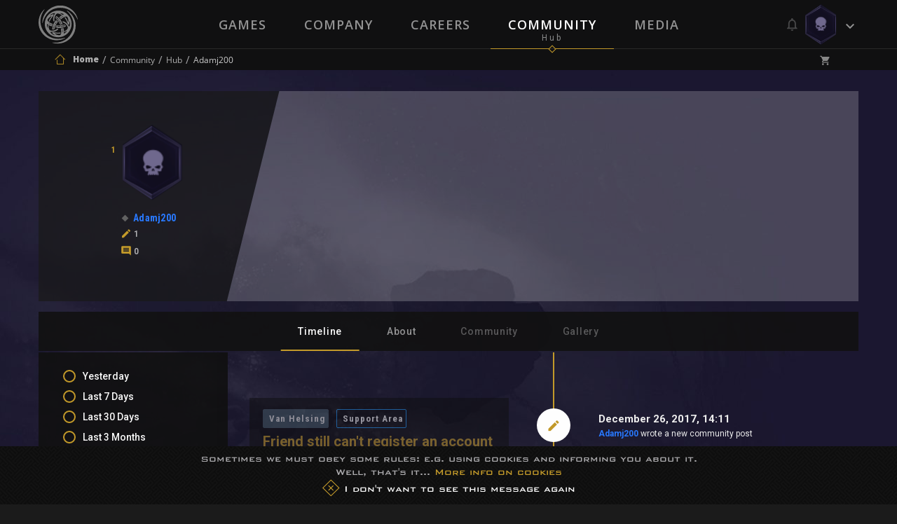

--- FILE ---
content_type: application/javascript
request_url: https://static.neocoregames.com/frontend/app/js/froala.js
body_size: 105405
content:
/*!
 * froala_editor v2.4.0 (https://www.froala.com/wysiwyg-editor)
 * License https://froala.com/wysiwyg-editor/terms/
 * Copyright 2014-2016 Froala Labs
 */

!function(a){"function"==typeof define&&define.amd?define(["jquery"],a):"object"==typeof module&&module.exports?module.exports=function(b,c){return void 0===c&&(c="undefined"!=typeof window?require("jquery"):require("jquery")(b)),a(c),c}:a(jQuery)}(function(a){var b=function(c,d){this.id=++a.FE.ID,this.opts=a.extend(!0,{},a.extend({},b.DEFAULTS,"object"==typeof d&&d));var e=JSON.stringify(this.opts);a.FE.OPTS_MAPPING[e]=a.FE.OPTS_MAPPING[e]||this.id,this.sid=a.FE.OPTS_MAPPING[e],a.FE.SHARED[this.sid]=a.FE.SHARED[this.sid]||{},this.shared=a.FE.SHARED[this.sid],this.shared.count=(this.shared.count||0)+1,this.$oel=a(c),this.$oel.data("froala.editor",this),this.o_doc=c.ownerDocument,this.o_win="defaultView"in this.o_doc?this.o_doc.defaultView:this.o_doc.parentWindow;var f=a(this.o_win).scrollTop();this.$oel.on("froala.doInit",a.proxy(function(){this.$oel.off("froala.doInit"),this.doc=this.$el.get(0).ownerDocument,this.win="defaultView"in this.doc?this.doc.defaultView:this.doc.parentWindow,this.$doc=a(this.doc),this.$win=a(this.win),this.opts.pluginsEnabled||(this.opts.pluginsEnabled=Object.keys(a.FE.PLUGINS)),this.opts.initOnClick?(this.load(a.FE.MODULES),this.$el.on("touchstart.init",function(){a(this).data("touched",!0)}),this.$el.on("touchmove.init",function(){a(this).removeData("touched")}),this.$el.on("mousedown.init touchend.init dragenter.init focus.init",a.proxy(function(b){if("touchend"==b.type&&!this.$el.data("touched"))return!0;if(1===b.which||!b.which){this.$el.off("mousedown.init touchstart.init touchmove.init touchend.init dragenter.init focus.init"),this.load(a.FE.MODULES),this.load(a.FE.PLUGINS);var c=b.originalEvent&&b.originalEvent.originalTarget;c&&"IMG"==c.tagName&&a(c).trigger("mousedown"),"undefined"==typeof this.ul&&this.destroy(),"touchend"==b.type&&this.image&&b.originalEvent&&b.originalEvent.target&&a(b.originalEvent.target).is("img")&&setTimeout(a.proxy(function(){this.image.edit(a(b.originalEvent.target))},this),100),this.ready=!0,this.events.trigger("initialized")}},this))):(this.load(a.FE.MODULES),this.load(a.FE.PLUGINS),a(this.o_win).scrollTop(f),"undefined"==typeof this.ul&&this.destroy(),this.ready=!0,this.events.trigger("initialized"))},this)),this._init()};b.DEFAULTS={initOnClick:!1,pluginsEnabled:null},b.MODULES={},b.PLUGINS={},b.VERSION="2.4.0",b.INSTANCES=[],b.OPTS_MAPPING={},b.SHARED={},b.ID=0,b.prototype._init=function(){var b=this.$oel.prop("tagName"),c=a.proxy(function(){"TEXTAREA"!=b&&(this._original_html=this._original_html||this.$oel.html()),this.$box=this.$box||this.$oel,this.opts.fullPage&&(this.opts.iframe=!0),this.opts.iframe?(this.$iframe=a('<iframe src="about:blank" frameBorder="0">'),this.$wp=a("<div></div>"),this.$box.html(this.$wp),this.$wp.append(this.$iframe),this.$iframe.get(0).contentWindow.document.open(),this.$iframe.get(0).contentWindow.document.write("<!DOCTYPE html>"),this.$iframe.get(0).contentWindow.document.write("<html><head></head><body></body></html>"),this.$iframe.get(0).contentWindow.document.close(),this.$el=this.$iframe.contents().find("body"),this.el=this.$el.get(0),this.$head=this.$iframe.contents().find("head"),this.$html=this.$iframe.contents().find("html"),this.iframe_document=this.$iframe.get(0).contentWindow.document,this.$oel.trigger("froala.doInit")):(this.$el=a("<div></div>"),this.el=this.$el.get(0),this.$wp=a("<div></div>").append(this.$el),this.$box.html(this.$wp),this.$oel.trigger("froala.doInit"))},this),d=a.proxy(function(){this.$box=a("<div>"),this.$oel.before(this.$box).hide(),this._original_html=this.$oel.val(),this.$oel.parents("form").on("submit."+this.id,a.proxy(function(){this.events.trigger("form.submit")},this)),this.$oel.parents("form").on("reset."+this.id,a.proxy(function(){this.events.trigger("form.reset")},this)),c()},this),e=a.proxy(function(){this.$el=this.$oel,this.el=this.$el.get(0),this.$el.attr("contenteditable",!0).css("outline","none").css("display","inline-block"),this.opts.multiLine=!1,this.opts.toolbarInline=!1,this.$oel.trigger("froala.doInit")},this),f=a.proxy(function(){this.$el=this.$oel,this.el=this.$el.get(0),this.opts.toolbarInline=!1,this.$oel.trigger("froala.doInit")},this),g=a.proxy(function(){this.$el=this.$oel,this.el=this.$el.get(0),this.opts.toolbarInline=!1,this.$oel.on("click.popup",function(a){a.preventDefault()}),this.$oel.trigger("froala.doInit")},this);this.opts.editInPopup?g():"TEXTAREA"==b?d():"A"==b?e():"IMG"==b?f():"BUTTON"==b||"INPUT"==b?(this.opts.editInPopup=!0,this.opts.toolbarInline=!1,g()):c()},b.prototype.load=function(b){for(var c in b)if(b.hasOwnProperty(c)){if(this[c])continue;if(a.FE.PLUGINS[c]&&this.opts.pluginsEnabled.indexOf(c)<0)continue;if(this[c]=new b[c](this),this[c]._init&&(this[c]._init(),this.opts.initOnClick&&"core"==c))return!1}},b.prototype.destroy=function(){this.shared.count--,this.events.$off();var b=this.html.get();if(this.events.trigger("destroy",[],!0),this.events.trigger("shared.destroy",void 0,!0),0===this.shared.count){for(var c in this.shared)this.shared.hasOwnProperty(c)&&(null==this.shared[c],a.FE.SHARED[this.sid][c]=null);a.FE.SHARED[this.sid]={}}this.$oel.parents("form").off("."+this.id),this.$oel.off("click.popup"),this.$oel.removeData("froala.editor"),this.$oel.off("froalaEditor"),this.core.destroy(b),a.FE.INSTANCES.splice(a.FE.INSTANCES.indexOf(this),1)},a.fn.froalaEditor=function(c){for(var d=[],e=0;e<arguments.length;e++)d.push(arguments[e]);if("string"==typeof c){var f=[];return this.each(function(){var b=a(this),e=b.data("froala.editor");if(e){var g,h;if(c.indexOf(".")>0&&e[c.split(".")[0]]?(e[c.split(".")[0]]&&(g=e[c.split(".")[0]]),h=c.split(".")[1]):(g=e,h=c.split(".")[0]),!g[h])return a.error("Method "+c+" does not exist in Froala Editor.");var i=g[h].apply(e,d.slice(1));void 0===i?f.push(this):0===f.length&&f.push(i)}}),1==f.length?f[0]:f}if("object"==typeof c||!c)return this.each(function(){var d=a(this).data("froala.editor");if(!d){var e=this;new b(e,c)}})},a.fn.froalaEditor.Constructor=b,a.FroalaEditor=b,a.FE=b,a.FE.XS=0,a.FE.SM=1,a.FE.MD=2,a.FE.LG=3,a.FE.MODULES.helpers=function(b){function c(){var a,b,c=-1;return"Microsoft Internet Explorer"==navigator.appName?(a=navigator.userAgent,b=new RegExp("MSIE ([0-9]{1,}[\\.0-9]{0,})"),null!==b.exec(a)&&(c=parseFloat(RegExp.$1))):"Netscape"==navigator.appName&&(a=navigator.userAgent,b=new RegExp("Trident/.*rv:([0-9]{1,}[\\.0-9]{0,})"),null!==b.exec(a)&&(c=parseFloat(RegExp.$1))),c}function d(){var a={},b=c();if(b>0)a.msie=!0;else{var d=navigator.userAgent.toLowerCase(),e=/(edge)[ \/]([\w.]+)/.exec(d)||/(chrome)[ \/]([\w.]+)/.exec(d)||/(webkit)[ \/]([\w.]+)/.exec(d)||/(opera)(?:.*version|)[ \/]([\w.]+)/.exec(d)||/(msie) ([\w.]+)/.exec(d)||d.indexOf("compatible")<0&&/(mozilla)(?:.*? rv:([\w.]+)|)/.exec(d)||[],f={browser:e[1]||"",version:e[2]||"0"};e[1]&&(a[f.browser]=!0),a.chrome?a.webkit=!0:a.webkit&&(a.safari=!0)}return a.msie&&(a.version=b),a}function e(){return/(iPad|iPhone|iPod)/g.test(navigator.userAgent)&&!h()}function f(){return/(Android)/g.test(navigator.userAgent)&&!h()}function g(){return/(Blackberry)/g.test(navigator.userAgent)}function h(){return/(Windows Phone)/gi.test(navigator.userAgent)}function i(){return f()||e()||g()}function j(){return window.requestAnimationFrame||window.webkitRequestAnimationFrame||window.mozRequestAnimationFrame||function(a){window.setTimeout(a,1e3/60)}}function k(a){return parseInt(a,10)||0}function l(){var b=a('<div class="fr-visibility-helper"></div>').appendTo("body"),c=k(b.css("margin-left"));return b.remove(),c}function m(){return"ontouchstart"in window||window.DocumentTouch&&document instanceof DocumentTouch}function n(a){if(!/^(https?:|ftps?:|)\/\//i.test(a))return!1;a=String(a).replace(/</g,"%3C").replace(/>/g,"%3E").replace(/"/g,"%22").replace(/ /g,"%20");var b=/(http|ftp|https):\/\/[a-z\u00a1-\uffff0-9{}]+(\.[a-z\u00a1-\uffff0-9{}]*)*([a-z\u00a1-\uffff0-9.,@?^=%&amp;:\/~+#-_{}]*[a-z\u00a1-\uffff0-9@?^=%&amp;\/~+#-_{}])?/gi;return b.test(a)}function o(a){if(/^(https?:|ftps?:|)\/\//i.test(a)){if(!n(a)&&!n("http:"+a))return""}else a=encodeURIComponent(a).replace(/%23/g,"#").replace(/%2F/g,"/").replace(/%25/g,"%").replace(/mailto%3A/gi,"mailto:").replace(/file%3A/gi,"file:").replace(/sms%3A/gi,"sms:").replace(/tel%3A/gi,"tel:").replace(/notes%3A/gi,"notes:").replace(/data%3Aimage/gi,"data:image").replace(/blob%3A/gi,"blob:").replace(/webkit-fake-url%3A/gi,"webkit-fake-url:").replace(/%3F/g,"?").replace(/%3D/g,"=").replace(/%26/g,"&").replace(/&amp;/g,"&").replace(/%2C/g,",").replace(/%3B/g,";").replace(/%2B/g,"+").replace(/%40/g,"@").replace(/%5B/g,"[").replace(/%5D/g,"]").replace(/%7B/g,"{").replace(/%7D/g,"}");return a}function p(a){return a&&!a.propertyIsEnumerable("length")&&"object"==typeof a&&"number"==typeof a.length}function q(a){function b(a){return("0"+parseInt(a,10).toString(16)).slice(-2)}try{return a&&"transparent"!==a?/^#[0-9A-F]{6}$/i.test(a)?a:(a=a.match(/^rgb\((\d+),\s*(\d+),\s*(\d+)\)$/),("#"+b(a[1])+b(a[2])+b(a[3])).toUpperCase()):""}catch(c){return null}}function r(a){var b=/^#?([a-f\d])([a-f\d])([a-f\d])$/i;a=a.replace(b,function(a,b,c,d){return b+b+c+c+d+d});var c=/^#?([a-f\d]{2})([a-f\d]{2})([a-f\d]{2})$/i.exec(a);return c?"rgb("+parseInt(c[1],16)+", "+parseInt(c[2],16)+", "+parseInt(c[3],16)+")":""}function s(b){var c=(b.css("text-align")||"").replace(/-(.*)-/g,"");if(["left","right","justify","center"].indexOf(c)<0){if(!w){var d=a('<div dir="auto" style="text-align: initial; position: fixed; left: -3000px;"><span id="s1">.</span><span id="s2">.</span></div>');a("body").append(d);var e=d.find("#s1").get(0).getBoundingClientRect().left,f=d.find("#s2").get(0).getBoundingClientRect().left;d.remove(),w=e<f?"left":"right"}c=w}return c}function t(){return null==x&&(x=navigator.platform.toUpperCase().indexOf("MAC")>=0),x}function u(){function a(a,b){var d=a[b];a[b]=function(a){var b,f=!1,g=!1;if(a.match(e)){a=a.replace(e,""),this.parentNode||(c.appendChild(this),g=!0);var h=this.parentNode;return this.id||(this.id="rootedQuerySelector_id_"+(new Date).getTime(),f=!0),b=d.call(h,"#"+this.id+" "+a),f&&(this.id=""),g&&c.removeChild(this),b}return d.call(this,a)}}var c=b.o_doc.createElement("div");try{c.querySelectorAll(":scope *")}catch(d){var e=/^\s*:scope/gi;a(HTMLElement.prototype,"querySelector"),a(HTMLElement.prototype,"querySelectorAll")}}function v(){b.browser=d(),u()}var w,x=null;return{_init:v,isIOS:e,isMac:t,isAndroid:f,isBlackberry:g,isWindowsPhone:h,isMobile:i,requestAnimationFrame:j,getPX:k,screenSize:l,isTouch:m,sanitizeURL:o,isArray:p,RGBToHex:q,HEXtoRGB:r,isURL:n,getAlignment:s}},a.FE.MODULES.events=function(b){function c(a,b,c){s(a,b,c)}function d(){c(b.$el,"cut copy paste beforepaste",function(a){v(a.type,[a])})}function e(){c(b.$el,"click mouseup mousedown touchstart touchend dragenter dragover dragleave dragend drop dragstart",function(a){v(a.type,[a])}),r("mousedown",function(){for(var c=0;c<a.FE.INSTANCES.length;c++)a.FE.INSTANCES[c]!=b&&a.FE.INSTANCES[c].popups&&a.FE.INSTANCES[c].popups.areVisible()&&a.FE.INSTANCES[c].$el.find(".fr-marker").remove()})}function f(){c(b.$el,"keydown keypress keyup input",function(a){v(a.type,[a])})}function g(){c(b.$win,b._mousedown,function(a){v("window.mousedown",[a]),n()}),c(b.$win,b._mouseup,function(a){v("window.mouseup",[a])}),c(b.$win,"cut copy keydown keyup touchmove touchend",function(a){v("window."+a.type,[a])})}function h(){c(b.$doc,"dragend drop",function(a){v("document."+a.type,[a])})}function i(c){if("undefined"==typeof c&&(c=!0),!b.$wp)return!1;if(b.helpers.isIOS()&&b.$win.get(0).focus(),!b.core.hasFocus()&&c){var d=b.$win.scrollTop();return b.$el.focus(),d!=b.$win.scrollTop()&&b.$win.scrollTop(d),!1}if(!b.core.hasFocus()||b.$el.find(".fr-marker").length>0)return!1;var e=b.selection.info(b.el);if(e.atStart&&b.selection.isCollapsed()&&null!=b.html.defaultTag()){var f=b.markers.insert();if(f&&!b.node.blockParent(f)){a(f).remove();var g=b.$el.find(b.html.blockTagsQuery()).get(0);g&&(a(g).prepend(a.FE.MARKERS),b.selection.restore())}else f&&a(f).remove()}}function j(){c(b.$el,"focus",function(a){p()&&(i(!1),C===!1&&v(a.type,[a]))}),c(b.$el,"blur",function(a){p()&&C===!0&&(v(a.type,[a]),n())}),r("focus",function(){C=!0}),r("blur",function(){C=!1})}function k(){b.helpers.isMobile()?(b._mousedown="touchstart",b._mouseup="touchend",b._move="touchmove",b._mousemove="touchmove"):(b._mousedown="mousedown",b._mouseup="mouseup",b._move="",b._mousemove="mousemove")}function l(c){var d=a(c.currentTarget);return b.edit.isDisabled()||b.node.hasClass(d.get(0),"fr-disabled")?(c.preventDefault(),!1):"mousedown"===c.type&&1!==c.which||(b.helpers.isMobile()||c.preventDefault(),(b.helpers.isAndroid()||b.helpers.isWindowsPhone())&&0===d.parents(".fr-dropdown-menu").length&&(c.preventDefault(),c.stopPropagation()),d.addClass("fr-selected"),void b.events.trigger("commands.mousedown",[d]))}function m(c,d){var e=a(c.currentTarget);if(b.edit.isDisabled()||b.node.hasClass(e.get(0),"fr-disabled"))return c.preventDefault(),!1;if("mouseup"===c.type&&1!==c.which)return!0;if(!b.node.hasClass(e.get(0),"fr-selected"))return!0;if("touchmove"!=c.type){if(c.stopPropagation(),c.stopImmediatePropagation(),c.preventDefault(),!b.node.hasClass(e.get(0),"fr-selected"))return a(".fr-selected").removeClass("fr-selected"),!1;if(a(".fr-selected").removeClass("fr-selected"),e.data("dragging")||e.attr("disabled"))return e.removeData("dragging"),!1;var f=e.data("timeout");f&&(clearTimeout(f),e.removeData("timeout")),d.apply(b,[c])}else e.data("timeout")||e.data("timeout",setTimeout(function(){e.data("dragging",!0)},100))}function n(){A=!0}function o(){A=!1}function p(){return A}function q(a,c,d){s(a,b._mousedown,c,function(a){b.edit.isDisabled()||l(a)},!0),s(a,b._mouseup+" "+b._move,c,function(a){b.edit.isDisabled()||m(a,d)},!0),s(a,"mousedown click mouseup",c,function(a){b.edit.isDisabled()||a.stopPropagation()},!0),r("window.mouseup",function(){b.edit.isDisabled()||(a.find(c).removeClass("fr-selected"),n())})}function r(a,c,d){var e=a.split(" ");if(e.length>1){for(var f=0;f<e.length;f++)r(e[f],c,d);return!0}"undefined"==typeof d&&(d=!1);var g;g=0!=a.indexOf("shared.")?B[a]=B[a]||[]:b.shared._events[a]=b.shared._events[a]||[],d?g.unshift(c):g.push(c)}function s(a,c,d,e,f){"function"==typeof d&&(f=e,e=d,d=!1);var g=f?b.shared.$_events:D,h=f?b.sid:b.id;d?a.on(c.split(" ").join(".ed"+h+" ")+".ed"+h,d,e):a.on(c.split(" ").join(".ed"+h+" ")+".ed"+h,e),g.indexOf(a.get(0))<0&&g.push(a.get(0))}function t(b,c){for(var d=0;d<b.length;d++)a(b[d]).off(".ed"+c)}function u(){t(D,b.id),D=[],0==b.shared.count&&(t(b.shared.$_events,b.sid),b.shared.$_events=null)}function v(c,d,e){if(!b.edit.isDisabled()||e){var f;if(0!=c.indexOf("shared."))f=B[c];else{if(b.shared.count>0)return!1;f=b.shared._events[c]}var g;if(f)for(var h=0;h<f.length;h++)if(g=f[h].apply(b,d),g===!1)return!1;return g=b.$oel.triggerHandler("froalaEditor."+c,a.merge([b],d||[])),g!==!1&&g}}function w(c,d,e){if(!b.edit.isDisabled()||e){var f;if(0!=c.indexOf("shared."))f=B[c];else{if(b.shared.count>0)return!1;f=b.shared._events[c]}var g;if(f)for(var h=0;h<f.length;h++)g=f[h].apply(b,[d]),"undefined"!=typeof g&&(d=g);return g=b.$oel.triggerHandler("froalaEditor."+c,a.merge([b],[d])),"undefined"!=typeof g&&(d=g),d}}function x(){for(var a in B)B.hasOwnProperty(a)&&delete B[a]}function y(){for(var a in b.shared._events)b.shared._events.hasOwnProperty(a)&&delete b.shared._events[a]}function z(){b.shared.$_events=b.shared.$_events||[],b.shared._events={},k(),e(),g(),h(),f(),j(),n(),d(),r("destroy",x),r("shared.destroy",y)}var A,B={},C=!1,D=[];return{_init:z,on:r,trigger:v,bindClick:q,disableBlur:o,enableBlur:n,blurActive:p,focus:i,chainTrigger:w,$on:s,$off:u}},a.FE.MODULES.node=function(b){function c(a){return a&&"IFRAME"!=a.tagName?Array.prototype.slice.call(a.childNodes||[]):[]}function d(b){return!!b&&(b.nodeType==Node.ELEMENT_NODE&&a.FE.BLOCK_TAGS.indexOf(b.tagName.toLowerCase())>=0)}function e(e,f){if(!e)return!0;if(e.querySelector("table"))return!1;var g=c(e);1==g.length&&d(g[0])&&(g=c(g[0]));for(var h=!1,i=0;i<g.length;i++){var j=g[i];if(!(f&&b.node.hasClass(j,"fr-marker")||j.nodeType==Node.TEXT_NODE&&0==j.textContent.length)){if("BR"!=j.tagName&&(j.textContent||"").replace(/\u200B/gi,"").replace(/\n/g,"").length>0)return!1;if(h)return!1;"BR"==j.tagName&&(h=!0)}}return!(e.querySelectorAll(a.FE.VOID_ELEMENTS.join(",")).length-e.querySelectorAll("br").length)&&(!e.querySelector(b.opts.htmlAllowedEmptyTags.join(":not(.fr-marker),")+":not(.fr-marker)")&&(!(e.querySelectorAll(a.FE.BLOCK_TAGS.join(",")).length>1)&&!e.querySelector(b.opts.htmlDoNotWrapTags.join(":not(.fr-marker),")+":not(.fr-marker)")))}function f(a){for(;a&&a.parentNode!==b.el&&(!a.parentNode||!b.node.hasClass(a.parentNode,"fr-inner"));)if(a=a.parentNode,d(a))return a;return null}function g(c,e,f){if("undefined"==typeof e&&(e=[]),"undefined"==typeof f&&(f=!0),e.push(b.el),e.indexOf(c.parentNode)>=0||c.parentNode&&b.node.hasClass(c.parentNode,"fr-inner")||c.parentNode&&a.FE.SIMPLE_ENTER_TAGS.indexOf(c.parentNode.tagName)>=0&&f)return null;for(;e.indexOf(c.parentNode)<0&&c.parentNode&&!b.node.hasClass(c.parentNode,"fr-inner")&&(a.FE.SIMPLE_ENTER_TAGS.indexOf(c.parentNode.tagName)<0||!f)&&(!d(c)||!d(c.parentNode)||!f);)c=c.parentNode;return c}function h(a){var b={},c=a.attributes;if(c)for(var d=0;d<c.length;d++){var e=c[d];b[e.nodeName]=e.value}return b}function i(a){for(var b="",c=h(a),d=Object.keys(c).sort(),e=0;e<d.length;e++){var f=d[e],g=c[f];b+=g.indexOf('"')<0?" "+f+'="'+g+'"':" "+f+"='"+g+"'"}return b}function j(a){for(var b=a.attributes,c=0;c<b.length;c++){var d=b[c];a.removeAttribute(d.nodeName)}}function k(a){return"<"+a.tagName.toLowerCase()+i(a)+">"}function l(a){return"</"+a.tagName.toLowerCase()+">"}function m(a,c){"undefined"==typeof c&&(c=!0);for(var d=a.previousSibling;d&&c&&b.node.hasClass(d,"fr-marker");)d=d.previousSibling;return!d||d.nodeType==Node.TEXT_NODE&&""===d.textContent&&m(d)}function n(a,c){"undefined"==typeof c&&(c=!0);for(var d=a.nextSibling;d&&c&&b.node.hasClass(d,"fr-marker");)d=d.nextSibling;return!d||d.nodeType==Node.TEXT_NODE&&""===d.textContent&&n(d)}function o(b){return b&&b.nodeType==Node.ELEMENT_NODE&&a.FE.VOID_ELEMENTS.indexOf((b.tagName||"").toLowerCase())>=0}function p(a){return!!a&&["UL","OL"].indexOf(a.tagName)>=0}function q(a){return a===b.el}function r(a){return a&&a.nodeType==Node.ELEMENT_NODE&&a.getAttribute("class")&&(a.getAttribute("class")||"").indexOf("fr-deletable")>=0}function s(a){return a===b.doc.activeElement&&(!b.doc.hasFocus||b.doc.hasFocus())&&!!(q(a)||a.type||a.href||~a.tabIndex)}function t(a){return(!a.getAttribute||"false"!=a.getAttribute("contenteditable"))&&["STYLE","SCRIPT"].indexOf(a.tagName)<0}function u(a,b){return a instanceof jQuery&&(a=a.get(0)),a&&a.classList&&a.classList.contains(b)}function v(a){return b.browser.msie?a:{acceptNode:a}}return{isBlock:d,isEmpty:e,blockParent:f,deepestParent:g,rawAttributes:h,attributes:i,clearAttributes:j,openTagString:k,closeTagString:l,isFirstSibling:m,isLastSibling:n,isList:p,isElement:q,contents:c,isVoid:o,hasFocus:s,isEditable:t,isDeletable:r,hasClass:u,filter:v}},a.FE.INVISIBLE_SPACE="&#8203;",a.FE.START_MARKER='<span class="fr-marker" data-id="0" data-type="true" style="display: none; line-height: 0;">'+a.FE.INVISIBLE_SPACE+"</span>",a.FE.END_MARKER='<span class="fr-marker" data-id="0" data-type="false" style="display: none; line-height: 0;">'+a.FE.INVISIBLE_SPACE+"</span>",a.FE.MARKERS=a.FE.START_MARKER+a.FE.END_MARKER,a.FE.MODULES.markers=function(b){function c(c,d){return a('<span class="fr-marker" data-id="'+d+'" data-type="'+c+'" style="display: '+(b.browser.safari?"none":"inline-block")+'; line-height: 0;">'+a.FE.INVISIBLE_SPACE+"</span>",b.doc)[0]}function d(d,e,f){try{var g=d.cloneRange();if(g.collapse(e),g.insertNode(c(e,f)),e===!0&&d.collapsed)for(var h=b.$el.find('span.fr-marker[data-type="true"][data-id="'+f+'"]'),i=h.get(0).nextSibling;i&&i.nodeType===Node.TEXT_NODE&&0===i.textContent.length;)a(i).remove(),i=h.nextSibling;if(e===!0&&!d.collapsed){var h=b.$el.find('span.fr-marker[data-type="true"][data-id="'+f+'"]').get(0),i=h.nextSibling;if(i&&i.nodeType===Node.ELEMENT_NODE&&b.node.isBlock(i)){var j=[i];do i=j[0],j=b.node.contents(i);while(j[0]&&b.node.isBlock(j[0]));a(i).prepend(a(h))}}if(e===!1&&!d.collapsed){var h=b.$el.find('span.fr-marker[data-type="false"][data-id="'+f+'"]').get(0),i=h.previousSibling;if(i&&i.nodeType===Node.ELEMENT_NODE&&b.node.isBlock(i)){var j=[i];do i=j[j.length-1],j=b.node.contents(i);while(j[j.length-1]&&b.node.isBlock(j[j.length-1]));a(i).append(a(h))}h.parentNode&&["TD","TH"].indexOf(h.parentNode.tagName)>=0&&h.parentNode.previousSibling&&!h.previousSibling&&a(h.parentNode.previousSibling).append(h)}var k=b.$el.find('span.fr-marker[data-type="'+e+'"][data-id="'+f+'"]').get(0);return k&&(k.style.display="none"),k}catch(l){return null}}function e(){if(!b.$wp)return null;try{var c=b.selection.ranges(0),d=c.commonAncestorContainer;if(d!=b.el&&0==b.$el.find(d).length)return null;var e=c.cloneRange(),f=c.cloneRange();e.collapse(!0);var g=a('<span class="fr-marker" style="display: none; line-height: 0;">'+a.FE.INVISIBLE_SPACE+"</span>",b.doc)[0];if(e.insertNode(g),g=b.$el.find("span.fr-marker").get(0)){for(var h=g.nextSibling;h&&h.nodeType===Node.TEXT_NODE&&0===h.textContent.length;)a(h).remove(),h=b.$el.find("span.fr-marker").get(0).nextSibling;return b.selection.clear(),b.selection.get().addRange(f),g}return null}catch(i){}}function f(){b.selection.isCollapsed()||b.selection.remove();var c=b.$el.find(".fr-marker").get(0);if(null==c&&(c=e()),null==c)return null;var d=b.node.deepestParent(c);if(d||(d=b.node.blockParent(c),d&&"LI"!=d.tagName&&(d=null)),d)if(b.node.isBlock(d)&&b.node.isEmpty(d))a(d).replaceWith('<span class="fr-marker"></span>');else if(b.cursor.isAtStart(c,d))a(d).before('<span class="fr-marker"></span>'),a(c).remove();else if(b.cursor.isAtEnd(c,d))a(d).after('<span class="fr-marker"></span>'),a(c).remove();else{var f=c,g="",h="";do f=f.parentNode,g+=b.node.closeTagString(f),h=b.node.openTagString(f)+h;while(f!=d);a(c).replaceWith('<span id="fr-break"></span>');var i=b.node.openTagString(d)+a(d).html()+b.node.closeTagString(d);i=i.replace(/<span id="fr-break"><\/span>/g,g+'<span class="fr-marker"></span>'+h),a(d).replaceWith(i)}return b.$el.find(".fr-marker").get(0)}function g(a){var c=a.clientX,d=a.clientY;h();var f,g=null;if("undefined"!=typeof b.doc.caretPositionFromPoint?(f=b.doc.caretPositionFromPoint(c,d),g=b.doc.createRange(),g.setStart(f.offsetNode,f.offset),g.setEnd(f.offsetNode,f.offset)):"undefined"!=typeof b.doc.caretRangeFromPoint&&(f=b.doc.caretRangeFromPoint(c,d),g=b.doc.createRange(),g.setStart(f.startContainer,f.startOffset),g.setEnd(f.startContainer,f.startOffset)),null!==g&&"undefined"!=typeof b.win.getSelection){var i=b.win.getSelection();i.removeAllRanges(),i.addRange(g)}else if("undefined"!=typeof b.doc.body.createTextRange)try{g=b.doc.body.createTextRange(),g.moveToPoint(c,d);var j=g.duplicate();j.moveToPoint(c,d),g.setEndPoint("EndToEnd",j),g.select()}catch(k){return!1}e()}function h(){b.$el.find(".fr-marker").remove()}return{place:d,insert:e,split:f,insertAtPoint:g,remove:h}},a.FE.MODULES.selection=function(b){function c(){var a="";return b.win.getSelection?a=b.win.getSelection():b.doc.getSelection?a=b.doc.getSelection():b.doc.selection&&(a=b.doc.selection.createRange().text),a.toString()}function d(){var a="";return a=b.win.getSelection?b.win.getSelection():b.doc.getSelection?b.doc.getSelection():b.doc.selection.createRange()}function e(a){var c=d(),e=[];if(c&&c.getRangeAt&&c.rangeCount)for(var e=[],f=0;f<c.rangeCount;f++)e.push(c.getRangeAt(f));else e=b.doc.createRange?[b.doc.createRange()]:[];return"undefined"!=typeof a?e[a]:e}function f(){var a=d();try{a.removeAllRanges?a.removeAllRanges():a.empty?a.empty():a.clear&&a.clear()}catch(b){}}function g(){var f=d();try{if(f.rangeCount){var g=e(0),h=g.startContainer;if(h.nodeType==Node.TEXT_NODE&&g.startOffset==(h.textContent||"").length&&h.nextSibling&&(h=h.nextSibling),h.nodeType==Node.ELEMENT_NODE){var i=!1;if(h.childNodes.length>0&&h.childNodes[g.startOffset]){for(var j=h.childNodes[g.startOffset];j&&j.nodeType==Node.TEXT_NODE&&0==j.textContent.length;)j=j.nextSibling;if(j&&j.textContent.replace(/\u200B/g,"")===c().replace(/\u200B/g,"")&&(h=j,i=!0),!i&&h.childNodes.length>1&&g.startOffset>0&&h.childNodes[g.startOffset-1]){for(var j=h.childNodes[g.startOffset-1];j&&j.nodeType==Node.TEXT_NODE&&0==j.textContent.length;)j=j.nextSibling;j&&j.textContent.replace(/\u200B/g,"")===c().replace(/\u200B/g,"")&&(h=j,i=!0)}}else if(!g.collapsed&&h.nextSibling&&h.nextSibling.nodeType==Node.ELEMENT_NODE){var j=h.nextSibling;j&&j.textContent.replace(/\u200B/g,"")===c().replace(/\u200B/g,"")&&(h=j,i=!0)}!i&&h.childNodes.length>0&&a(h.childNodes[0]).text().replace(/\u200B/g,"")===c().replace(/\u200B/g,"")&&["BR","IMG","HR"].indexOf(h.childNodes[0].tagName)<0&&(h=h.childNodes[0])}for(;h.nodeType!=Node.ELEMENT_NODE&&h.parentNode;)h=h.parentNode;for(var k=h;k&&"HTML"!=k.tagName;){if(k==b.el)return h;k=a(k).parent()[0]}}}catch(l){}return b.el}function h(){var f=d();try{if(f.rangeCount){var g=e(0),h=g.endContainer;if(h.nodeType==Node.ELEMENT_NODE){var i=!1;if(h.childNodes.length>0&&h.childNodes[g.endOffset]&&a(h.childNodes[g.endOffset]).text()===c())h=h.childNodes[g.endOffset],i=!0;else if(!g.collapsed&&h.previousSibling&&h.previousSibling.nodeType==Node.ELEMENT_NODE){var j=h.previousSibling;j&&j.textContent.replace(/\u200B/g,"")===c().replace(/\u200B/g,"")&&(h=j,i=!0)}else if(!g.collapsed&&h.childNodes.length>0&&h.childNodes[g.endOffset]){var j=h.childNodes[g.endOffset].previousSibling;j.nodeType==Node.ELEMENT_NODE&&j&&j.textContent.replace(/\u200B/g,"")===c().replace(/\u200B/g,"")&&(h=j,i=!0)}!i&&h.childNodes.length>0&&a(h.childNodes[h.childNodes.length-1]).text()===c()&&["BR","IMG","HR"].indexOf(h.childNodes[h.childNodes.length-1].tagName)<0&&(h=h.childNodes[h.childNodes.length-1])}for(h.nodeType==Node.TEXT_NODE&&0==g.endOffset&&h.previousSibling&&h.previousSibling.nodeType==Node.ELEMENT_NODE&&(h=h.previousSibling);h.nodeType!=Node.ELEMENT_NODE&&h.parentNode;)h=h.parentNode;for(var k=h;k&&"HTML"!=k.tagName;){if(k==b.el)return h;k=a(k).parent()[0]}}}catch(l){}return b.el}function i(a,b){var c=a;return c.nodeType==Node.ELEMENT_NODE&&c.childNodes.length>0&&c.childNodes[b]&&(c=c.childNodes[b]),c.nodeType==Node.TEXT_NODE&&(c=c.parentNode),c}function j(){var c=[],f=d();if(t()&&f.rangeCount)for(var g=e(),h=0;h<g.length;h++){var j=g[h],k=i(j.startContainer,j.startOffset),l=i(j.endContainer,j.endOffset);b.node.isBlock(k)&&c.indexOf(k)<0&&c.push(k);var m=b.node.blockParent(k);m&&c.indexOf(m)<0&&c.push(m);for(var n=[],o=k;o!==l&&o!==b.el;)n.indexOf(o)<0&&o.children&&o.children.length?(n.push(o),o=o.children[0]):o.nextSibling?o=o.nextSibling:o.parentNode&&(o=o.parentNode,n.push(o)),b.node.isBlock(o)&&n.indexOf(o)<0&&c.indexOf(o)<0&&(o!==l||j.endOffset>0)&&c.push(o);b.node.isBlock(l)&&c.indexOf(l)<0&&j.endOffset>0&&c.push(l);var m=b.node.blockParent(l);m&&c.indexOf(m)<0&&c.push(m)}for(var h=c.length-1;h>0;h--)a(c[h]).find(c).length&&("LI"!=c[h].tagName||1==c[h].children.length&&c.indexOf(c[h].children[0])>=0)&&c.splice(h,1);return c}function k(){if(b.$wp){b.markers.remove();for(var a=e(),c=[],d=0;d<a.length;d++)if(a[d].startContainer!==b.doc){var f=a[d],g=f.collapsed,h=b.markers.place(f,!0,d),i=b.markers.place(f,!1,d);if(b.el.normalize(),b.browser.safari&&!g){var f=b.doc.createRange();f.setStartAfter(h),f.setEndBefore(i),c.push(f)}}if(b.browser.safari&&c.length){b.selection.clear();for(var d=0;d<c.length;d++)b.selection.get().addRange(c[d])}}}function l(){var c=b.el.querySelectorAll('.fr-marker[data-type="true"]');if(!b.$wp)return b.markers.remove(),!1;if(0===c.length)return!1;if(b.browser.msie||b.browser.edge)for(var e=0;e<c.length;e++)c[e].style.display="inline-block";b.core.hasFocus()||b.browser.msie||b.browser.webkit||b.$el.focus(),f();for(var g=d(),e=0;e<c.length;e++){var h=a(c[e]).data("id"),i=c[e],j=b.doc.createRange(),k=b.$el.find('.fr-marker[data-type="false"][data-id="'+h+'"]');(b.browser.msie||b.browser.edge)&&k.css("display","inline-block");var l=null;if(k.length>0){k=k[0];try{for(var n=!1,o=i.nextSibling;o&&o.nodeType==Node.TEXT_NODE&&0==o.textContent.length;){var p=o;o=o.nextSibling,a(p).remove()}for(var q=k.nextSibling;q&&q.nodeType==Node.TEXT_NODE&&0==q.textContent.length;){var p=q;q=q.nextSibling,a(p).remove()}if(i.nextSibling==k||k.nextSibling==i){for(var r=i.nextSibling==k?i:k,s=r==i?k:i,t=r.previousSibling;t&&t.nodeType==Node.TEXT_NODE&&0==t.length;){var p=t;t=t.previousSibling,a(p).remove()}if(t&&t.nodeType==Node.TEXT_NODE)for(;t&&t.previousSibling&&t.previousSibling.nodeType==Node.TEXT_NODE;)t.previousSibling.textContent=t.previousSibling.textContent+t.textContent,t=t.previousSibling,a(t.nextSibling).remove();for(var u=s.nextSibling;u&&u.nodeType==Node.TEXT_NODE&&0==u.length;){var p=u;u=u.nextSibling,a(p).remove()}if(u&&u.nodeType==Node.TEXT_NODE)for(;u&&u.nextSibling&&u.nextSibling.nodeType==Node.TEXT_NODE;)u.nextSibling.textContent=u.textContent+u.nextSibling.textContent,u=u.nextSibling,a(u.previousSibling).remove();if(t&&(b.node.isVoid(t)||b.node.isBlock(t))&&(t=null),u&&(b.node.isVoid(u)||b.node.isBlock(u))&&(u=null),t&&u&&t.nodeType==Node.TEXT_NODE&&u.nodeType==Node.TEXT_NODE){a(i).remove(),a(k).remove();var v=t.textContent.length;t.textContent=t.textContent+u.textContent,a(u).remove(),b.spaces.normalize(t),j.setStart(t,v),j.setEnd(t,v),n=!0}else!t&&u&&u.nodeType==Node.TEXT_NODE?(a(i).remove(),a(k).remove(),b.spaces.normalize(u),l=a(b.doc.createTextNode("\u200b")),a(u).before(l),j.setStart(u,0),j.setEnd(u,0),n=!0):!u&&t&&t.nodeType==Node.TEXT_NODE&&(a(i).remove(),a(k).remove(),b.spaces.normalize(t),l=a(b.doc.createTextNode("\u200b")),a(t).after(l),j.setStart(t,t.textContent.length),j.setEnd(t,t.textContent.length),n=!0)}if(!n){var w,x;if(b.browser.chrome&&i.nextSibling==k)w=m(k,j,!0)||j.setStartAfter(k),x=m(i,j,!1)||j.setEndBefore(i);else{i.previousSibling==k&&(i=k,k=i.nextSibling),k.nextSibling&&"BR"===k.nextSibling.tagName||!k.nextSibling&&b.node.isBlock(i.previousSibling)||i.previousSibling&&"BR"==i.previousSibling.tagName||(i.style.display="inline",k.style.display="inline",l=a(b.doc.createTextNode("\u200b")));var y=i.previousSibling;y&&y.style&&"block"==b.win.getComputedStyle(y).display&&!b.opts.enter==a.FE.ENTER_BR?(j.setEndAfter(y),j.setStartAfter(y)):(w=m(i,j,!0)||a(i).before(l)&&j.setStartBefore(i),x=m(k,j,!1)||a(k).after(l)&&j.setEndAfter(k))}"function"==typeof w&&w(),"function"==typeof x&&x()}}catch(z){}}l&&l.remove();try{g.addRange(j)}catch(z){}}b.markers.remove()}function m(c,d,e){var f=c.previousSibling,g=c.nextSibling;if(f&&g&&f.nodeType==Node.TEXT_NODE&&g.nodeType==Node.TEXT_NODE){var h=f.textContent.length;return e?(g.textContent=f.textContent+g.textContent,a(f).remove(),a(c).remove(),b.spaces.normalize(g),function(){d.setStart(g,h)}):(f.textContent=f.textContent+g.textContent,a(g).remove(),a(c).remove(),b.spaces.normalize(f),function(){d.setEnd(f,h)})}if(f&&!g&&f.nodeType==Node.TEXT_NODE){var h=f.textContent.length;return e?(b.spaces.normalize(f),function(){d.setStart(f,h)}):(b.spaces.normalize(f),function(){d.setEnd(f,h)})}return!(!g||f||g.nodeType!=Node.TEXT_NODE)&&(e?(b.spaces.normalize(g),function(){d.setStart(g,0)}):(b.spaces.normalize(g),function(){d.setEnd(g,0)}))}function n(){return!0}function o(){for(var a=e(),b=0;b<a.length;b++)if(!a[b].collapsed)return!1;return!0}function p(a){var c,d,e=!1,f=!1;if(b.win.getSelection){var g=b.win.getSelection();g.rangeCount&&(c=g.getRangeAt(0),d=c.cloneRange(),d.selectNodeContents(a),d.setEnd(c.startContainer,c.startOffset),e=""===d.toString(),d.selectNodeContents(a),d.setStart(c.endContainer,c.endOffset),f=""===d.toString())}else b.doc.selection&&"Control"!=b.doc.selection.type&&(c=b.doc.selection.createRange(),d=c.duplicate(),d.moveToElementText(a),d.setEndPoint("EndToStart",c),
e=""===d.text,d.moveToElementText(a),d.setEndPoint("StartToEnd",c),f=""===d.text);return{atStart:e,atEnd:f}}function q(){if(o())return!1;b.$el.find("td, th, img").prepend('<span class="fr-mk">'+a.FE.INVISIBLE_SPACE+"</span>");var c=!1,d=p(b.el);return d.atStart&&d.atEnd&&(c=!0),b.$el.find(".fr-mk").remove(),c}function r(c,d){"undefined"==typeof d&&(d=!0);var e=a(c).html();e&&e.replace(/\u200b/g,"").length!=e.length&&a(c).html(e.replace(/\u200b/g,""));for(var f=b.node.contents(c),g=0;g<f.length;g++)f[g].nodeType!=Node.ELEMENT_NODE?a(f[g]).remove():(r(f[g],0==g),0==g&&(d=!1));c.nodeType==Node.TEXT_NODE?a(c).replaceWith('<span data-first="true" data-text="true"></span>'):d&&a(c).attr("data-first",!0)}function s(c,d){var e=b.node.contents(c.get(0));["TD","TH"].indexOf(c.get(0).tagName)>=0&&1==c.find(".fr-marker").length&&b.node.hasClass(e[0],"fr-marker")&&c.attr("data-del-cell",!0);for(var f=0;f<e.length;f++){var g=e[f];b.node.hasClass(g,"fr-marker")?d=(d+1)%2:d?a(g).find(".fr-marker").length>0?d=s(a(g),d):["TD","TH"].indexOf(g.tagName)<0&&!b.node.hasClass(g,"fr-inner")?!b.opts.keepFormatOnDelete||b.$el.find("[data-first]").length>0?a(g).remove():r(g):b.node.hasClass(g,"fr-inner")?0==a(g).find(".fr-inner").length?a(g).html("<br>"):a(g).find(".fr-inner").filter(function(){return 0==a(this).find("fr-inner").length}).html("<br>"):(a(g).empty(),a(g).attr("data-del-cell",!0)):a(g).find(".fr-marker").length>0&&(d=s(a(g),d))}return d}function t(){try{if(!b.$wp)return!1;for(var a=e(0),c=a.commonAncestorContainer;c&&!b.node.isElement(c);)c=c.parentNode;return!!b.node.isElement(c)}catch(d){return!1}}function u(){if(o())return!0;k();for(var c=function(b){for(var c=b.previousSibling;c&&c.nodeType==Node.TEXT_NODE&&0==c.textContent.length;){var d=c,c=c.previousSibling;a(d).remove()}return c},d=function(b){for(var c=b.nextSibling;c&&c.nodeType==Node.TEXT_NODE&&0==c.textContent.length;){var d=c,c=c.nextSibling;a(d).remove()}return c},e=b.$el.find('.fr-marker[data-type="true"]'),f=0;f<e.length;f++)for(var g=e[f];!c(g)&&!b.node.isBlock(g.parentNode)&&!b.$el.is(g.parentNode);)a(g.parentNode).before(g);for(var h=b.$el.find('.fr-marker[data-type="false"]'),f=0;f<h.length;f++){for(var i=h[f];!d(i)&&!b.node.isBlock(i.parentNode)&&!b.$el.is(i.parentNode);)a(i.parentNode).after(i);i.parentNode&&b.node.isBlock(i.parentNode)&&b.node.isEmpty(i.parentNode)&&!b.$el.is(i.parentNode)&&b.opts.keepFormatOnDelete&&a(i.parentNode).after(i)}if(n()){s(b.$el,0);var j=b.$el.find('[data-first="true"]');if(j.length)b.$el.find(".fr-marker").remove(),j.append(a.FE.INVISIBLE_SPACE+a.FE.MARKERS).removeAttr("data-first"),j.attr("data-text")&&j.replaceWith(j.html());else{b.$el.find("table").filter(function(){var b=a(this).find("[data-del-cell]").length>0&&a(this).find("[data-del-cell]").length==a(this).find("td, th").length;return b}).remove(),b.$el.find("[data-del-cell]").removeAttr("data-del-cell");for(var e=b.$el.find('.fr-marker[data-type="true"]'),f=0;f<e.length;f++){var m=e[f],p=m.nextSibling,q=b.$el.find('.fr-marker[data-type="false"][data-id="'+a(m).data("id")+'"]').get(0);if(q){if(p&&p==q);else if(m){var r=b.node.blockParent(m),t=b.node.blockParent(q),u=!1,v=!1;if(r&&["UL","OL"].indexOf(r.tagName)>=0&&(r=null,u=!0),t&&["UL","OL"].indexOf(t.tagName)>=0&&(t=null,v=!0),a(m).after(q),r==t);else if(null!=r||u)if(null!=t||v||0!=a(r).parentsUntil(b.$el,"table").length)r&&t&&0==a(r).parentsUntil(b.$el,"table").length&&0==a(t).parentsUntil(b.$el,"table").length&&(a(r).append(a(t).html()),a(t).remove());else{for(var p=r;!p.nextSibling&&p.parentNode!=b.el;)p=p.parentNode;for(p=p.nextSibling;p&&"BR"!=p.tagName;){var w=p.nextSibling;a(r).append(p),p=w}p&&"BR"==p.tagName&&a(p).remove()}else{var x=b.node.deepestParent(m);x?(a(x).after(a(t).html()),a(t).remove()):0==a(t).parentsUntil(b.$el,"table").length&&(a(m).next().after(a(t).html()),a(t).remove())}}}else q=a(m).clone().attr("data-type",!1),a(m).after(q)}}}b.opts.keepFormatOnDelete||b.html.fillEmptyBlocks(),b.html.cleanEmptyTags(!0),b.clean.lists(),b.spaces.normalize();var y=b.$el.find(".fr-marker:last").get(0),z=b.$el.find(".fr-marker:first").get(0);!y.nextSibling&&z.previousSibling&&"BR"==z.previousSibling.tagName&&b.node.isElement(y.parentNode)&&b.node.isElement(z.parentNode)&&b.$el.append("<br>"),l()}function v(c){if(!c||c.getElementsByClassName("fr-marker").length>0)return!1;for(var d=c.firstChild;d&&b.node.isBlock(d);)c=d,d=d.firstChild;c.innerHTML=a.FE.MARKERS+c.innerHTML}function w(c){if(!c||c.getElementsByClassName("fr-marker").length>0)return!1;for(var d=c.lastChild;d&&b.node.isBlock(d);)c=d,d=d.lastChild;c.innerHTML=c.innerHTML+a.FE.MARKERS}function x(c,d){"undefined"==typeof d&&(d=!0);for(var e=c.previousSibling;e&&e.nodeType==Node.TEXT_NODE&&0==e.textContent.length;)e=e.previousSibling;return e?(b.node.isBlock(e)?w(e):"BR"==e.tagName?a(e).before(a.FE.MARKERS):a(e).after(a.FE.MARKERS),!0):!!d&&(b.node.isBlock(c)?v(c):a(c).before(a.FE.MARKERS),!0)}function y(c,d){"undefined"==typeof d&&(d=!0);for(var e=c.nextSibling;e&&e.nodeType==Node.TEXT_NODE&&0==e.textContent.length;)e=e.nextSibling;return e?(b.node.isBlock(e)?v(e):a(e).before(a.FE.MARKERS),!0):!!d&&(b.node.isBlock(c)?w(c):a(c).after(a.FE.MARKERS),!0)}return{text:c,get:d,ranges:e,clear:f,element:g,endElement:h,save:k,restore:l,isCollapsed:o,isFull:q,inEditor:t,remove:u,blocks:j,info:p,setAtEnd:w,setAtStart:v,setBefore:x,setAfter:y,rangeElement:i}},a.extend(a.FE.DEFAULTS,{htmlAllowedTags:["a","abbr","address","area","article","aside","audio","b","base","bdi","bdo","blockquote","br","button","canvas","caption","cite","code","col","colgroup","datalist","dd","del","details","dfn","dialog","div","dl","dt","em","embed","fieldset","figcaption","figure","footer","form","h1","h2","h3","h4","h5","h6","header","hgroup","hr","i","iframe","img","input","ins","kbd","keygen","label","legend","li","link","main","map","mark","menu","menuitem","meter","nav","noscript","object","ol","optgroup","option","output","p","param","pre","progress","queue","rp","rt","ruby","s","samp","script","style","section","select","small","source","span","strike","strong","sub","summary","sup","table","tbody","td","textarea","tfoot","th","thead","time","tr","track","u","ul","var","video","wbr"],htmlRemoveTags:["script","style"],htmlAllowedAttrs:["accept","accept-charset","accesskey","action","align","allowfullscreen","allowtransparency","alt","async","autocomplete","autofocus","autoplay","autosave","background","bgcolor","border","charset","cellpadding","cellspacing","checked","cite","class","color","cols","colspan","content","contenteditable","contextmenu","controls","coords","data","data-.*","datetime","default","defer","dir","dirname","disabled","download","draggable","dropzone","enctype","for","form","formaction","frameborder","headers","height","hidden","high","href","hreflang","http-equiv","icon","id","ismap","itemprop","keytype","kind","label","lang","language","list","loop","low","max","maxlength","media","method","min","mozallowfullscreen","multiple","name","novalidate","open","optimum","pattern","ping","placeholder","poster","preload","pubdate","radiogroup","readonly","rel","required","reversed","rows","rowspan","sandbox","scope","scoped","scrolling","seamless","selected","shape","size","sizes","span","src","srcdoc","srclang","srcset","start","step","summary","spellcheck","style","tabindex","target","title","type","translate","usemap","value","valign","webkitallowfullscreen","width","wrap"],htmlAllowComments:!0,fullPage:!1}),a.FE.HTML5Map={B:"STRONG",I:"EM",STRIKE:"S"},a.FE.MODULES.clean=function(b){function c(a){if(a.nodeType==Node.ELEMENT_NODE&&a.getAttribute("class")&&a.getAttribute("class").indexOf("fr-marker")>=0)return!1;var d,e=b.node.contents(a),f=[];for(d=0;d<e.length;d++)e[d].nodeType!=Node.ELEMENT_NODE||b.node.isVoid(e[d])?e[d].nodeType==Node.TEXT_NODE&&(e[d].textContent=e[d].textContent.replace(/\u200b/g,"").replace(/&/g,"&amp;")):e[d].textContent.replace(/\u200b/g,"").length!=e[d].textContent.length&&c(e[d]);if(a.nodeType==Node.ELEMENT_NODE&&!b.node.isVoid(a)&&(a.normalize(),e=b.node.contents(a),f=a.querySelectorAll(".fr-marker"),e.length-f.length==0)){for(d=0;d<e.length;d++)if((e[d].getAttribute("class")||"").indexOf("fr-marker")<0)return!1;for(d=0;d<f.length;d++)a.parentNode.insertBefore(f[d].cloneNode(!0),a);return a.parentNode.removeChild(a),!1}}function d(a){if(a.nodeType==Node.COMMENT_NODE)return"<!--"+a.nodeValue+"-->";if(a.nodeType==Node.TEXT_NODE)return a.textContent.replace(/\&/g,"&amp;").replace(/\</g,"&lt;").replace(/\>/g,"&gt;").replace(/\u00A0/g,"&nbsp;");if(a.nodeType!=Node.ELEMENT_NODE)return a.outerHTML;if(a.nodeType==Node.ELEMENT_NODE&&["STYLE","SCRIPT"].indexOf(a.tagName)>=0)return a.outerHTML;if(a.nodeType==Node.ELEMENT_NODE&&"svg"==a.tagName){var c=document.createElement("div"),e=a.cloneNode(!0);return c.appendChild(e),c.innerHTML}if("IFRAME"==a.tagName)return a.outerHTML;var f=a.childNodes;if(0===f.length)return a.outerHTML;for(var g="",h=0;h<f.length;h++)g+=d(f[h]);return b.node.openTagString(a)+g+b.node.closeTagString(a)}function e(a){return H=[],a=a.replace(/<script\b[^<]*(?:(?!<\/script>)<[^<]*)*<\/script>/gi,function(a){return H.push(a),"[FROALA.EDITOR.SCRIPT "+(H.length-1)+"]"}),a=a.replace(/<img((?:[\w\W]*?)) src="/g,'<img$1 data-fr-src="')}function f(a){return a=a.replace(/\[FROALA\.EDITOR\.SCRIPT ([\d]*)\]/gi,function(a,c){return b.opts.htmlRemoveTags.indexOf("script")>=0?"":H[parseInt(c,10)]}),a=a.replace(/<img((?:[\w\W]*?)) data-fr-src="/g,'<img$1 src="')}function g(a){var b;for(b in a)a.hasOwnProperty(b)&&(b.match(G)||delete a[b]);for(var c="",d=Object.keys(a).sort(),e=0;e<d.length;e++)b=d[e],c+=a[b].indexOf('"')<0?" "+b+'="'+a[b]+'"':" "+b+"='"+a[b]+"'";return c}function h(a,c,d){if(b.opts.fullPage){var e=b.html.extractDoctype(d),f=g(b.html.extractNodeAttrs(d,"html"));c=null==c?b.html.extractNode(d,"head")||"<title></title>":c;var h=g(b.html.extractNodeAttrs(d,"head")),i=g(b.html.extractNodeAttrs(d,"body"));return e+"<html"+f+"><head"+h+">"+c+"</head><body"+i+">"+a+"</body></html>"}return a}function i(c,e){var f=a("<div>"+c+"</div>"),g="";if(f){for(var h=b.node.contents(f.get(0)),i=0;i<h.length;i++)e(h[i]);h=b.node.contents(f.get(0));for(var i=0;i<h.length;i++)g+=d(h[i])}return g}function j(a,c,d){a=e(a);var g=a,j=null;if(b.opts.fullPage){var g=b.html.extractNode(a,"body")||(a.indexOf("<body")>=0?"":a);d&&(j=b.html.extractNode(a,"head")||"")}g=i(g,c),j&&(j=i(j,c));var k=h(g,j,a);return f(k)}function k(a){return a.replace(/\u200b/g,"").length==a.length?a:b.clean.exec(a,c)}function l(){var c=b.el.querySelectorAll(Object.keys(a.FE.HTML5Map).join(","));if(c.length){var d=!1;b.el.querySelector(".fr-marker")||(b.selection.save(),d=!0);for(var e=0;e<c.length;e++)""===b.node.attributes(c[e])&&a(c[e]).replaceWith("<"+a.FE.HTML5Map[c[e].tagName]+">"+c[e].innerHTML+"</"+a.FE.HTML5Map[c[e].tagName]+">");d&&b.selection.restore()}}function m(c){if("SPAN"==c.tagName&&(c.getAttribute("class")||"").indexOf("fr-marker")>=0)return!1;if("PRE"==c.tagName&&o(c),c.nodeType==Node.ELEMENT_NODE&&(c.getAttribute("data-fr-src")&&c.setAttribute("data-fr-src",b.helpers.sanitizeURL(c.getAttribute("data-fr-src"))),c.getAttribute("href")&&c.setAttribute("href",b.helpers.sanitizeURL(c.getAttribute("href"))),["TABLE","TBODY","TFOOT","TR"].indexOf(c.tagName)>=0&&(c.innerHTML=c.innerHTML.trim())),!b.opts.pasteAllowLocalImages&&c.nodeType==Node.ELEMENT_NODE&&"IMG"==c.tagName&&c.getAttribute("data-fr-src")&&0==c.getAttribute("data-fr-src").indexOf("file://"))return c.parentNode.removeChild(c),!1;if(c.nodeType==Node.ELEMENT_NODE&&a.FE.HTML5Map[c.tagName]&&""===b.node.attributes(c)){var d=a.FE.HTML5Map[c.tagName],e="<"+d+">"+c.innerHTML+"</"+d+">";c.insertAdjacentHTML("beforebegin",e),c=c.previousSibling,c.parentNode.removeChild(c.nextSibling)}if(b.opts.htmlAllowComments||c.nodeType!=Node.COMMENT_NODE)if(c.tagName&&c.tagName.match(F))c.parentNode.removeChild(c);else if(c.tagName&&!c.tagName.match(E))c.outerHTML=c.innerHTML;else{var f=c.attributes;if(f)for(var g=f.length-1;g>=0;g--){var h=f[g];h.nodeName.match(G)||c.removeAttribute(h.nodeName)}}else 0!==c.data.indexOf("[FROALA.EDITOR")&&c.parentNode.removeChild(c)}function n(a){for(var c=b.node.contents(a),d=0;d<c.length;d++)c[d].nodeType!=Node.TEXT_NODE&&n(c[d]);m(a)}function o(a){var b=a.innerHTML;b.indexOf("\n")>=0&&(a.innerHTML=b.replace(/\n/g,"<br>"))}function p(c,d,e,f){"undefined"==typeof d&&(d=[]),"undefined"==typeof e&&(e=[]),"undefined"==typeof f&&(f=!1),c=c.replace(/\u0009/g,"");var g,h=a.merge([],b.opts.htmlAllowedTags);for(g=0;g<d.length;g++)h.indexOf(d[g])>=0&&h.splice(h.indexOf(d[g]),1);var i=a.merge([],b.opts.htmlAllowedAttrs);for(g=0;g<e.length;g++)i.indexOf(e[g])>=0&&i.splice(i.indexOf(e[g]),1);return i.push("data-fr-.*"),i.push("fr-.*"),E=new RegExp("^"+h.join("$|^")+"$","gi"),G=new RegExp("^"+i.join("$|^")+"$","gi"),F=new RegExp("^"+b.opts.htmlRemoveTags.join("$|^")+"$","gi"),c=j(c,n,!0)}function q(){for(var c=b.el.querySelectorAll("blockquote + blockquote"),d=0;d<c.length;d++){var e=c[d];b.node.attributes(e)==b.node.attributes(e.previousSibling)&&(a(e).prev().append(a(e).html()),a(e).remove())}}function r(){for(var a=b.el.querySelectorAll("tr"),c=0;c<a.length;c++){for(var d=a[c].children,e=!0,f=0;f<d.length;f++)if("TH"!=d[f].tagName){e=!1;break}if(0!=e&&0!=d.length){for(var g=a[c];g&&"TABLE"!=g.tagName&&"THEAD"!=g.tagName;)g=g.parentNode;var h=g;"THEAD"!=h.tagName&&(h=b.doc.createElement("THEAD"),g.insertBefore(h,g.firstChild)),h.appendChild(a[c])}}}function s(){var c=b.html.defaultTag();if(c)for(var d=b.el.querySelectorAll("td > "+c+", th > "+c),e=0;e<d.length;e++)""===b.node.attributes(d[e])&&a(d[e]).replaceWith(d[e].innerHTML+"<br>")}function t(){r(),s()}function u(){var a=[],c=function(a){return!b.node.isList(a.parentNode)};do{if(a.length){var d=a[0],e=b.doc.createElement("ul");d.parentNode.insertBefore(e,d);do{var f=d;d=d.nextSibling,e.appendChild(f)}while(d&&"LI"==d.tagName)}a=[];for(var g=b.el.querySelectorAll("li"),h=0;h<g.length;h++)c(g[h])&&a.push(g[h])}while(a.length>0)}function v(){for(var a=b.el.querySelectorAll("ol + ol, ul + ul"),c=0;c<a.length;c++){var d=a[c];if(b.node.isList(d.previousSibling)&&b.node.openTagString(d)==b.node.openTagString(d.previousSibling)){for(var e=b.node.contents(d),f=0;f<e.length;f++)d.previousSibling.appendChild(e[f]);d.parentNode.removeChild(d)}}}function w(){var a,c=function(b){b.querySelector("LI")||(a=!0,b.parentNode.removeChild(b))};do{a=!1;for(var d=b.el.querySelectorAll("li:empty"),e=0;e<d.length;e++)d[e].parentNode.removeChild(d[e]);for(var f=b.el.querySelectorAll("ul, ol"),e=0;e<f.length;e++)c(f[e])}while(a===!0)}function x(){for(var c=b.el.querySelectorAll("ul > ul, ol > ol, ul > ol, ol > ul"),d=0;d<c.length;d++){var e=c[d],f=e.previousSibling;f&&("LI"==f.tagName?f.appendChild(e):a(e).wrap("<li></li>"))}}function y(){for(var c=b.el.querySelectorAll("li > ul, li > ol"),d=0;d<c.length;d++){var e=c[d];if(e.nextSibling){var f=e.nextSibling,g=a("<li>");a(e.parentNode).after(g);do{var h=f;f=f.nextSibling,g.append(h)}while(f)}}}function z(){for(var c=b.el.querySelectorAll("li > ul, li > ol"),d=0;d<c.length;d++){var e=c[d];if(b.node.isFirstSibling(e))a(e).before("<br/>");else if(e.previousSibling&&"BR"==e.previousSibling.tagName){for(var f=e.previousSibling.previousSibling;f&&b.node.hasClass(f,"fr-marker");)f=f.previousSibling;f&&"BR"!=f.tagName&&a(e.previousSibling).remove()}}}function A(){for(var c=b.el.querySelectorAll("li:empty"),d=0;d<c.length;d++)a(c[d]).remove()}function B(){for(var c=b.el.querySelectorAll("ul, ol"),d=0;d<c.length;d++)for(var e=b.node.contents(c[d]),f=null,g=e.length-1;g>=0;g--)"LI"!=e[g].tagName?(f||(f=a("<li>"),f.insertBefore(e[g])),f.prepend(e[g])):f=null}function C(){u(),v(),w(),x(),y(),z(),B(),A()}function D(){b.opts.fullPage&&a.merge(b.opts.htmlAllowedTags,["head","title","style","link","base","body","html","meta"])}var E,F,G,H=[],H=[];return{_init:D,html:p,toHTML5:l,tables:t,lists:C,quotes:q,invisibleSpaces:k,exec:j}},a.FE.MODULES.spaces=function(b){function c(c,d){var e=c.previousSibling,f=c.nextSibling,g=c.textContent,h=c.parentNode;d&&(g=g.replace(/[\f\n\r\t\v ]{2,}/g," "),(!f||b.node.isVoid(f)||b.node.isBlock(f))&&b.node.isBlock(h)&&(g=g.replace(/[\f\n\r\t\v ]{1,}$/g,"")),(!e||b.node.isVoid(e)||b.node.isBlock(e))&&b.node.isBlock(h)&&(g=g.replace(/^[\f\n\r\t\v ]{1,}/g,""))),g=g.replace(new RegExp(a.FE.UNICODE_NBSP,"g")," ");for(var i="",j=0;j<g.length;j++)i+=32!=g.charCodeAt(j)||0!==j&&32!=i.charCodeAt(j-1)?g[j]:a.FE.UNICODE_NBSP;(!f||b.node.isBlock(f)||f.nodeType==Node.ELEMENT_NODE&&b.win.getComputedStyle(f)&&"block"==b.win.getComputedStyle(f).display)&&(i=i.replace(/ $/,a.FE.UNICODE_NBSP)),!e||b.node.isVoid(e)||b.node.isBlock(e)||(i=i.replace(/^\u00A0([^ $])/," $1"),1!==i.length||160!==i.charCodeAt(0)||!f||b.node.isVoid(f)||b.node.isBlock(f)||(i=" ")),i=i.replace(/([^ \u00A0])\u00A0([^ \u00A0])/g,"$1 $2"),c.textContent!=i&&(c.textContent=i)}function d(a,d){if("undefined"!=typeof a&&a||(a=b.el),"undefined"==typeof d&&(d=!1),!a.getAttribute||"false"!=a.getAttribute("contenteditable"))if(a.nodeType==Node.TEXT_NODE)c(a,d);else if(a.nodeType==Node.ELEMENT_NODE)for(var e=b.doc.createTreeWalker(a,NodeFilter.SHOW_TEXT,b.node.filter(function(a){return null!=a.textContent.match(/([ \u00A0\f\n\r\t\v]{2,})|(^[ \u00A0\f\n\r\t\v]{1,})|([ \u00A0\f\n\r\t\v]{1,}$)/g)&&!b.node.hasClass(a.parentNode,"fr-marker")}),!1);e.nextNode();)c(e.currentNode,d)}function e(){for(var a=[],c=b.el.querySelectorAll(".fr-marker"),e=0;e<c.length;e++){var f=null,g=b.node.blockParent(c[e]);f=g?g:c[e];for(var h=f.nextSibling,i=f.previousSibling;h&&"BR"==h.tagName;)h=h.nextSibling;for(;i&&"BR"==i.tagName;)i=i.previousSibling;f&&a.indexOf(f)<0&&a.push(f),i&&a.indexOf(i)<0&&a.push(i),h&&a.indexOf(h)<0&&a.push(h)}for(var j=0;j<a.length;j++)d(a[j])}return{normalize:d,normalizeAroundCursor:e}},a.FE.UNICODE_NBSP=String.fromCharCode(160),a.FE.VOID_ELEMENTS=["area","base","br","col","embed","hr","img","input","keygen","link","menuitem","meta","param","source","track","wbr"],a.FE.BLOCK_TAGS=["address","article","aside","audio","blockquote","canvas","dd","div","dl","dt","fieldset","figcaption","figure","footer","form","h1","h2","h3","h4","h5","h6","header","hgroup","hr","li","main","nav","noscript","ol","output","p","pre","section","table","tbody","td","tfoot","th","thead","tr","ul","video"],a.extend(a.FE.DEFAULTS,{htmlAllowedEmptyTags:["textarea","a","iframe","object","video","style","script",".fa",".fr-emoticon"],htmlDoNotWrapTags:["script","style"],htmlSimpleAmpersand:!1,htmlIgnoreCSSProperties:[]}),a.FE.MODULES.html=function(b){function c(){return b.opts.enter==a.FE.ENTER_P?"p":b.opts.enter==a.FE.ENTER_DIV?"div":b.opts.enter==a.FE.ENTER_BR?null:void 0}function d(c){var d=[],e=[];if(c)for(var g=b.el.querySelectorAll(".fr-marker"),h=0;h<g.length;h++){var i=b.node.blockParent(g[h])||g[h];if(i){var j=i.nextSibling,k=i.previousSibling;i&&e.indexOf(i)<0&&b.node.isBlock(i)&&e.push(i),k&&b.node.isBlock(k)&&e.indexOf(k)<0&&e.push(k),j&&b.node.isBlock(j)&&e.indexOf(j)<0&&e.push(j)}}else e=b.el.querySelectorAll(f());var l=f();l+=","+a.FE.VOID_ELEMENTS.join(","),l+=","+b.opts.htmlAllowedEmptyTags.join(":not(.fr-marker),")+":not(.fr-marker)";for(var h=e.length-1;h>=0;h--)if(!(e[h].textContent&&e[h].textContent.replace(/\u200B|\n/g,"").length>0||e[h].querySelectorAll(l).length>0)){for(var m=b.node.contents(e[h]),n=!1,o=0;o<m.length;o++)if(m[o].nodeType!=Node.COMMENT_NODE&&m[o].textContent&&m[o].textContent.replace(/\u200B|\n/g,"").length>0){n=!0;break}n||d.push(e[h])}return d}function e(){return a.FE.BLOCK_TAGS.join(":empty, ")+":empty"}function f(){return a.FE.BLOCK_TAGS.join(", ")}function g(c){var d=a.merge([],a.FE.VOID_ELEMENTS);d=a.merge(d,b.opts.htmlAllowedEmptyTags),"undefined"==typeof c&&(d=a.merge(d,a.FE.BLOCK_TAGS));var e,f;e=b.el.querySelectorAll("*:empty:not("+d.join("):not(")+"):not(.fr-marker)");do{f=!1;for(var g=0;g<e.length;g++)0!==e[g].attributes.length&&"undefined"==typeof e[g].getAttribute("href")||(e[g].parentNode.removeChild(e[g]),f=!0);e=b.el.querySelectorAll("*:empty:not("+d.join("):not(")+"):not(.fr-marker)")}while(e.length&&f)}function h(a,d){var e=c();if(d&&(e="div"),e){for(var f=b.doc.createDocumentFragment(),g=null,h=!1,i=a.firstChild;i;){var j=i.nextSibling;if(i.nodeType==Node.ELEMENT_NODE&&(b.node.isBlock(i)||b.opts.htmlDoNotWrapTags.indexOf(i.tagName.toLowerCase())>=0&&!b.node.hasClass(i,"fr-marker")))g=null,f.appendChild(i);else if(i.nodeType!=Node.ELEMENT_NODE&&i.nodeType!=Node.TEXT_NODE)g=null,f.appendChild(i);else if("BR"==i.tagName)j&&"BR"==j.tagName&&(j=j.nextSibling),null==g?(g=b.doc.createElement(e),d&&g.setAttribute("data-empty",!0),g.appendChild(i),f.appendChild(g)):h===!1&&(g.appendChild(b.doc.createElement("br")),g.setAttribute("data-empty",!0)),g=null;else{var k=i.textContent;i.nodeType==Node.TEXT_NODE&&0==k.replace(/\n/g,"").replace(/(^ *)|( *$)/g,"").length||(null==g&&(g=b.doc.createElement(e),d&&g.setAttribute("class","fr-temp-div"),f.appendChild(g),h=!1),g.appendChild(i),h||b.node.hasClass(i,"fr-marker")||i.nodeType==Node.TEXT_NODE&&0===k.replace(/ /g,"").length||(h=!0))}i=j}a.innerHTML="",a.appendChild(f)}}function i(a,b){for(var c=0;c<a.length;c++)h(a[c],b)}function j(a,c,d,e){return!!b.$wp&&("undefined"==typeof a&&(a=!1),"undefined"==typeof c&&(c=!1),"undefined"==typeof d&&(d=!1),"undefined"==typeof e&&(e=!1),h(b.el,a),e&&i(b.el.querySelectorAll(".fr-inner"),a),c&&i(b.el.querySelectorAll("td, th"),a),void(d&&i(b.el.querySelectorAll("blockquote"),a)))}function k(){b.$el.find("div.fr-temp-div").each(function(){a(this).data("empty")||"LI"==this.parentNode.tagName||b.node.isBlock(this.previousSibling)?a(this).replaceWith(a(this).html()):a(this).replaceWith(a(this).html()+"<br>")}),b.$el.find(".fr-temp-div").removeClass("fr-temp-div").filter(function(){return""==a(this).attr("class")}).removeAttr("class")}function l(c){for(var e=d(c),f=0;f<e.length;f++){var g=e[f];"false"==g.getAttribute("contenteditable")||g.querySelector(b.opts.htmlAllowedEmptyTags.join(":not(.fr-marker),")+":not(.fr-marker)")||b.node.isVoid(g)||"TABLE"!=g.tagName&&"TBODY"!=g.tagName&&"TR"!=g.tagName&&g.appendChild(b.doc.createElement("br"))}if(b.browser.msie&&b.opts.enter==a.FE.ENTER_BR){var h=b.node.contents(b.el);h.length&&h[h.length-1].nodeType==Node.TEXT_NODE&&b.$el.append("<br>")}}function m(){return b.$el.get(0).querySelectorAll(f())}function n(a){if("undefined"==typeof a&&(a=b.el),a&&["SCRIPT","STYLE","PRE"].indexOf(a.tagName)>=0)return!1;for(var c=b.doc.createTreeWalker(a,NodeFilter.SHOW_TEXT,b.node.filter(function(a){return null!=a.textContent.match(/([ \n]{2,})|(^[ \n]{1,})|([ \n]{1,}$)/g)}),!1);c.nextNode();){var d=c.currentNode,e=b.node.isBlock(d.parentNode)||b.node.isElement(d.parentNode),f=d.textContent.replace(/(?!^)( ){2,}(?!$)/g," ").replace(/\n/g," ").replace(/^[ ]{2,}/g," ").replace(/[ ]{2,}$/g," ");if(e){var g=d.previousSibling,h=d.nextSibling;g&&h&&" "==f?f=b.node.isBlock(g)&&b.node.isBlock(h)?"":"\n":(g||(f=f.replace(/^ */,"")),h||(f=f.replace(/ *$/,"")))}d.textContent=f}}function o(a,b,c){var d=new RegExp(b,"gi"),e=d.exec(a);return e?e[c]:null}function p(a,b){var c=a.match(/<!DOCTYPE ?([^ ]*) ?([^ ]*) ?"?([^"]*)"? ?"?([^"]*)"?>/i);return c?b.implementation.createDocumentType(c[1],c[3],c[4]):b.implementation.createDocumentType("html")}function q(a){var b=a.doctype,c="<!DOCTYPE html>";return b&&(c="<!DOCTYPE "+b.name+(b.publicId?' PUBLIC "'+b.publicId+'"':"")+(!b.publicId&&b.systemId?" SYSTEM":"")+(b.systemId?' "'+b.systemId+'"':"")+">"),c}function r(c,d){var e=c.parentNode;if(e&&(b.node.isBlock(e)||b.node.isElement(e))&&["TD","TH"].indexOf(e.tagName)<0){var f=c.previousSibling,g=c.nextSibling;f&&e&&"BR"!=f.tagName&&!b.node.isBlock(f)&&!g&&e.textContent.replace(/\u200B/g,"").length>0&&f.textContent.length>0&&!b.node.hasClass(f,"fr-marker")&&(b.el==e&&!g&&b.opts.enter==a.FE.ENTER_BR&&b.browser.msie||(d&&b.selection.save(),c.parentNode.removeChild(c),d&&b.selection.restore()))}}function s(){var a,c=b.selection.element();a=b.node.isBlock(c)?c:b.node.blockParent(c);var d=[];if(a){var e=a.nextSibling,f=a.previousSibling;a&&d.indexOf(a)<0&&d.push(a),f&&b.node.isBlock(f)&&d.indexOf(f)<0&&d.push(f),e&&b.node.isBlock(e)&&d.indexOf(e)<0&&d.push(e)}for(var g=[],h=0;h<d.length;h++)for(var i=d[h].querySelectorAll("br"),j=0;j<i.length;j++)g.indexOf(i[j])<0&&g.push(i[j]);if(c.parentNode==b.el)for(var k=b.el.children,h=0;h<k.length;h++)"BR"==k[h].tagName&&g.indexOf(k[h])<0&&g.push(k[h]);return g}function t(a,c){var d;if(a){d=s();for(var e=0;e<d.length;e++)r(d[e],c)}else{d=b.el.getElementsByTagName("br");for(var e=0;e<d.length;e++)r(d[e],c)}}function u(){g(),j(),n(),b.spaces.normalize(null,!0),b.html.fillEmptyBlocks(),b.clean.quotes(),b.clean.lists(),b.clean.tables(),b.clean.toHTML5(),b.html.cleanBRs(),b.selection.restore(),v(),b.placeholder.refresh()}function v(){b.core.isEmpty()&&(null!=c()?b.el.querySelector(f())||b.el.querySelector(b.opts.htmlDoNotWrapTags.join(":not(.fr-marker),")+":not(.fr-marker)")||(b.core.hasFocus()?(b.$el.html("<"+c()+">"+a.FE.MARKERS+"<br/></"+c()+">"),b.selection.restore()):b.$el.html("<"+c()+"><br/></"+c()+">")):b.el.querySelector("*:not(.fr-marker):not(br)")||(b.core.hasFocus()?(b.$el.html(a.FE.MARKERS+"<br/>"),b.selection.restore()):b.$el.html("<br/>")))}function w(a,b){return o(a,"<"+b+"[^>]*?>([\\w\\W]*)</"+b+">",1)}function x(c,d){var e=a("<div "+(o(c,"<"+d+"([^>]*?)>",1)||"")+">");return b.node.rawAttributes(e.get(0))}function y(a){return o(a,"<!DOCTYPE([^>]*?)>",0)||"<!DOCTYPE html>"}function z(c){var d=b.clean.html(c||"",[],[],b.opts.fullPage);if(b.opts.fullPage){var e=w(d,"body")||(d.indexOf("<body")>=0?"":d),f=x(d,"body"),g=w(d,"head")||"<title></title>",h=x(d,"head"),i=a("<div>").append(g).contents().each(function(){(this.nodeType==Node.COMMENT_NODE||["BASE","LINK","META","NOSCRIPT","SCRIPT","STYLE","TEMPLATE","TITLE"].indexOf(this.tagName)>=0)&&this.parentNode.removeChild(this)}).end().html().trim();g=a("<div>").append(g).contents().map(function(){return this.nodeType==Node.COMMENT_NODE?"<!--"+this.nodeValue+"-->":["BASE","LINK","META","NOSCRIPT","SCRIPT","STYLE","TEMPLATE","TITLE"].indexOf(this.tagName)>=0?this.outerHTML:""}).toArray().join("");var j=y(d),k=x(d,"html");b.$el.html(i+"\n"+e),b.node.clearAttributes(b.el),b.$el.attr(f),b.$el.addClass("fr-view"),b.$el.attr("spellcheck",b.opts.spellcheck),b.$el.attr("dir",b.opts.direction),b.$head.html(g),b.node.clearAttributes(b.$head.get(0)),b.$head.attr(h),b.node.clearAttributes(b.$html.get(0)),b.$html.attr(k),b.iframe_document.doctype.parentNode.replaceChild(p(j,b.iframe_document),b.iframe_document.doctype)}else b.$el.html(d);var l=b.edit.isDisabled();b.edit.on(),b.core.injectStyle(b.opts.iframeStyle),u(),b.opts.useClasses||(b.$el.find("[fr-original-class]").each(function(){this.setAttribute("class",this.getAttribute("fr-original-class")),this.removeAttribute("fr-original-class")}),b.$el.find("[fr-original-style]").each(function(){this.setAttribute("style",this.getAttribute("fr-original-style")),this.removeAttribute("fr-original-style")})),l&&b.edit.off(),b.events.trigger("html.set")}function A(a,c){if(!b.$wp)return b.$oel.clone().removeClass("fr-view").removeAttr("contenteditable").get(0).outerHTML;var d="";b.events.trigger("html.beforeGet");var e,f=function(a){var b=/(#[^\s\+>~\.\[:]+)/g,c=/(\[[^\]]+\])/g,d=/(\.[^\s\+>~\.\[:]+)/g,e=/(::[^\s\+>~\.\[:]+|:first-line|:first-letter|:before|:after)/gi,f=/(:[\w-]+\([^\)]*\))/gi,g=/(:[^\s\+>~\.\[:]+)/g,h=/([^\s\+>~\.\[:]+)/g;!function(){var b=/:not\(([^\)]*)\)/g;b.test(a)&&(a=a.replace(b,"     $1 "))}();var i=100*(a.match(b)||[]).length+10*(a.match(c)||[]).length+10*(a.match(d)||[]).length+10*(a.match(f)||[]).length+10*(a.match(g)||[]).length+(a.match(e)||[]).length;return a=a.replace(/[\*\s\+>~]/g," "),a=a.replace(/[#\.]/g," "),i+=(a.match(h)||[]).length},g=[],h={};if(!b.opts.useClasses&&!c){var i=new RegExp("^"+b.opts.htmlIgnoreCSSProperties.join("$|^")+"$","gi");for(e=0;e<b.doc.styleSheets.length;e++){var j,k=0;try{j=b.doc.styleSheets[e].cssRules,b.doc.styleSheets[e].ownerNode&&"STYLE"==b.doc.styleSheets[e].ownerNode.nodeType&&(k=1)}catch(l){}if(j)for(var m=0,n=j.length;m<n;m++)if(j[m].selectorText&&j[m].style.cssText.length>0){var o,p=j[m].selectorText.replace(/body |\.fr-view /g,"").replace(/::/g,":");try{o=b.el.querySelectorAll(p)}catch(l){o=[]}for(var r=0;r<o.length;r++){!o[r].getAttribute("fr-original-style")&&o[r].getAttribute("style")?(o[r].setAttribute("fr-original-style",o[r].getAttribute("style")),g.push(o[r])):o[r].getAttribute("fr-original-style")||g.push(o[r]),h[o[r]]||(h[o[r]]={});for(var s=1e3*k+f(j[m].selectorText),t=j[m].style.cssText.split(";"),u=0;u<t.length;u++){var v=t[u].trim().split(":")[0];v.match(i)||(h[o[r]][v]||(h[o[r]][v]=0,(o[r].getAttribute("fr-original-style")||"").indexOf(v+":")>=0&&(h[o[r]][v]=1e4)),s>=h[o[r]][v]&&(h[o[r]][v]=s,t[u].trim().length&&(o[r].style[v.trim()]=t[u].trim().split(":")[1].trim())))}}}}for(e=0;e<g.length;e++)if(g[e].getAttribute("class")&&(g[e].setAttribute("fr-original-class",g[e].getAttribute("class")),g[e].removeAttribute("class")),(g[e].getAttribute("fr-original-style")||"").trim().length>0)for(var w=g[e].getAttribute("fr-original-style").split(";"),r=0;r<w.length;r++)w[r].indexOf(":")>0&&(g[e].style[w[r].split(":")[0].trim()]=w[r].split(":")[1].trim())}if(b.core.isEmpty()?b.opts.fullPage&&(d=q(b.iframe_document),d+="<html"+b.node.attributes(b.$html.get(0))+">"+b.$html.find("head").get(0).outerHTML+"<body></body></html>"):("undefined"==typeof a&&(a=!1),b.opts.fullPage?(d=q(b.iframe_document),b.$el.removeClass("fr-view"),d+="<html"+b.node.attributes(b.$html.get(0))+">"+b.$html.html()+"</html>",b.$el.addClass("fr-view")):d=b.$el.html()),!b.opts.useClasses&&!c)for(e=0;e<g.length;e++)g[e].getAttribute("fr-original-class")&&(g[e].setAttribute("class",g[e].getAttribute("fr-original-class")),g[e].removeAttribute("fr-original-class")),g[e].getAttribute("fr-original-style")?(g[e].setAttribute("style",g[e].getAttribute("fr-original-style")),g[e].removeAttribute("fr-original-style")):g[e].removeAttribute("style");b.opts.fullPage&&(d=d.replace(/<style data-fr-style="true">(?:[\w\W]*?)<\/style>/g,""),d=d.replace(/<link([^>]*)data-fr-style="true"([^>]*)>/g,""),d=d.replace(/<style(?:[\w\W]*?)class="firebugResetStyles"(?:[\w\W]*?)>(?:[\w\W]*?)<\/style>/g,""),d=d.replace(/<body((?:[\w\W]*?)) spellcheck="true"((?:[\w\W]*?))>((?:[\w\W]*?))<\/body>/g,"<body$1$2>$3</body>"),d=d.replace(/<body((?:[\w\W]*?)) contenteditable="(true|false)"((?:[\w\W]*?))>((?:[\w\W]*?))<\/body>/g,"<body$1$3>$4</body>"),d=d.replace(/<body((?:[\w\W]*?)) dir="([\w]*)"((?:[\w\W]*?))>((?:[\w\W]*?))<\/body>/g,"<body$1$3>$4</body>"),d=d.replace(/<body((?:[\w\W]*?))class="([\w\W]*?)(fr-rtl|fr-ltr)([\w\W]*?)"((?:[\w\W]*?))>((?:[\w\W]*?))<\/body>/g,'<body$1class="$2$4"$5>$6</body>'),d=d.replace(/<body((?:[\w\W]*?)) class=""((?:[\w\W]*?))>((?:[\w\W]*?))<\/body>/g,"<body$1$2>$3</body>")),b.opts.htmlSimpleAmpersand&&(d=d.replace(/\&amp;/gi,"&")),b.events.trigger("html.afterGet"),a||(d=d.replace(/<span[^>]*? class\s*=\s*["']?fr-marker["']?[^>]+>\u200b<\/span>/gi,"")),d=b.clean.invisibleSpaces(d);var x=b.events.chainTrigger("html.get",d);return"string"==typeof x&&(d=x),d=d.replace(/<pre(?:[\w\W]*?)>(?:[\w\W]*?)<\/pre>/g,function(a){return a.replace(/<br>/g,"\n")})}function B(){var c=function(c,d){for(;d&&(d.nodeType==Node.TEXT_NODE||!b.node.isBlock(d))&&!b.node.isElement(d);)d&&d.nodeType!=Node.TEXT_NODE&&a(c).wrapInner(b.node.openTagString(d)+b.node.closeTagString(d)),d=d.parentNode;d&&c.innerHTML==d.innerHTML&&(c.innerHTML=d.outerHTML)},d=function(){var c,d=null;return b.win.getSelection?(c=b.win.getSelection(),c&&c.rangeCount&&(d=c.getRangeAt(0).commonAncestorContainer,d.nodeType!=Node.ELEMENT_NODE&&(d=d.parentNode))):(c=b.doc.selection)&&"Control"!=c.type&&(d=c.createRange().parentElement()),null!=d&&(a.inArray(b.el,a(d).parents())>=0||d==b.el)?d:null},e="";if("undefined"!=typeof b.win.getSelection){
b.browser.mozilla&&(b.selection.save(),b.$el.find('.fr-marker[data-type="false"]').length>1&&(b.$el.find('.fr-marker[data-type="false"][data-id="0"]').remove(),b.$el.find('.fr-marker[data-type="false"]:last').attr("data-id","0"),b.$el.find(".fr-marker").not('[data-id="0"]').remove()),b.selection.restore());for(var f=b.selection.ranges(),g=0;g<f.length;g++){var h=document.createElement("div");h.appendChild(f[g].cloneContents()),c(h,d()),a(h).find(".fr-element").length>0&&(h=b.el),e+=h.innerHTML}}else"undefined"!=typeof b.doc.selection&&"Text"==b.doc.selection.type&&(e=b.doc.selection.createRange().htmlText);return e}function C(a){var c=b.doc.createElement("div");return c.innerHTML=a,null!==c.querySelector(f())}function D(a){var c=b.doc.createElement("div");return c.innerHTML=a,b.selection.setAtEnd(c),c.innerHTML}function E(a){return a.replace(/</gi,"&lt;").replace(/>/gi,"&gt;").replace(/"/gi,"&quot;").replace(/'/gi,"&#39;")}function F(a,c,d){b.selection.isCollapsed()||b.selection.remove();var e;if(e=c?a:b.clean.html(a),e=e.replace(/\r|\n/g," "),a.indexOf('class="fr-marker"')<0&&(e=D(e)),b.core.isEmpty()&&!b.opts.keepFormatOnDelete)b.el.innerHTML=e;else{var f=b.markers.insert();if(f){var g,h=b.node.blockParent(f);if((C(e)||d)&&(g=b.node.deepestParent(f)||h&&"LI"==h.tagName)){var f=b.markers.split();if(!f)return!1;f.outerHTML=e}else f.outerHTML=e}else b.el.innerHTML=b.el.innerHTML+e}u(),b.events.trigger("html.inserted")}function G(c){var d=null;if("undefined"==typeof c&&(d=b.selection.element()),b.opts.keepFormatOnDelete)return!1;var e=d?(d.textContent.match(/\u200B/g)||[]).length-d.querySelectorAll(".fr-marker").length:0,f=(b.el.textContent.match(/\u200B/g)||[]).length-b.el.querySelectorAll(".fr-marker").length;if(f==e)return!1;var g,h;do{h=!1,g=b.el.querySelectorAll("*:not(.fr-marker)");for(var i=0;i<g.length;i++){var j=g[i];if(d!=j){var k=j.textContent;0===j.children.length&&1===k.length&&8203==k.charCodeAt(0)&&(a(j).remove(),h=!0)}}}while(h)}function H(){var a=function(){G(),b.placeholder&&b.placeholder.refresh()};b.events.on("mouseup",a),b.events.on("keydown",a),b.events.on("contentChanged",v)}return{defaultTag:c,emptyBlocks:d,emptyBlockTagsQuery:e,blockTagsQuery:f,fillEmptyBlocks:l,cleanEmptyTags:g,cleanWhiteTags:G,cleanBlankSpaces:n,blocks:m,getDoctype:q,set:z,get:A,getSelected:B,insert:F,wrap:j,unwrap:k,escapeEntities:E,checkIfEmpty:v,extractNode:w,extractNodeAttrs:x,extractDoctype:y,cleanBRs:t,_init:H}},a.extend(a.FE.DEFAULTS,{height:null,heightMax:null,heightMin:null,width:null}),a.FE.MODULES.size=function(a){function b(){c(),a.opts.height&&a.$el.css("minHeight",a.opts.height-a.helpers.getPX(a.$el.css("padding-top"))-a.helpers.getPX(a.$el.css("padding-bottom"))),a.$iframe.height(a.$el.outerHeight(!0))}function c(){a.opts.heightMin?a.$el.css("minHeight",a.opts.heightMin):a.$el.css("minHeight",""),a.opts.heightMax?(a.$wp.css("maxHeight",a.opts.heightMax),a.$wp.css("overflow","auto")):(a.$wp.css("maxHeight",""),a.$wp.css("overflow","")),a.opts.height?(a.$wp.height(a.opts.height),a.$el.css("minHeight",a.opts.height-a.helpers.getPX(a.$el.css("padding-top"))-a.helpers.getPX(a.$el.css("padding-bottom"))),a.$wp.css("overflow","auto")):(a.$wp.css("height",""),a.opts.heightMin||a.$el.css("minHeight",""),a.opts.heightMax||a.$wp.css("overflow","")),a.opts.width&&a.$box.width(a.opts.width)}function d(){return!!a.$wp&&(c(),void(a.$iframe&&(a.events.on("keyup",b),a.events.on("commands.after",b),a.events.on("html.set",b),a.events.on("init",b),a.events.on("initialized",b))))}return{_init:d,syncIframe:b,refresh:c}},a.extend(a.FE.DEFAULTS,{language:null}),a.FE.LANGUAGE={},a.FE.MODULES.language=function(b){function c(a){return e&&e.translation[a]?e.translation[a]:a}function d(){a.FE.LANGUAGE&&(e=a.FE.LANGUAGE[b.opts.language]),e&&e.direction&&(b.opts.direction=e.direction)}var e;return{_init:d,translate:c}},a.extend(a.FE.DEFAULTS,{placeholderText:"Type something"}),a.FE.MODULES.placeholder=function(b){function c(){b.$placeholder||g();var c=0,d=0,e=0,f=0,h=0,i=0,j=b.node.contents(b.el),k=a(b.selection.element()).css("text-align");if(j.length&&j[0].nodeType==Node.ELEMENT_NODE){var l=a(j[0]);!b.opts.toolbarInline&&b.ready&&(c=b.helpers.getPX(l.css("margin-top")),f=b.helpers.getPX(l.css("padding-top")),d=b.helpers.getPX(l.css("margin-left")),e=b.helpers.getPX(l.css("margin-right")),h=b.helpers.getPX(l.css("padding-left")),i=b.helpers.getPX(l.css("padding-right"))),b.$placeholder.css("font-size",l.css("font-size")),b.$placeholder.css("line-height",l.css("line-height"))}else b.$placeholder.css("font-size",b.$el.css("font-size")),b.$placeholder.css("line-height",b.$el.css("line-height"));b.$wp.addClass("show-placeholder"),b.$placeholder.css({marginTop:Math.max(b.helpers.getPX(b.$el.css("margin-top")),c),paddingTop:Math.max(b.helpers.getPX(b.$el.css("padding-top")),f),paddingLeft:Math.max(b.helpers.getPX(b.$el.css("padding-left")),h),marginLeft:Math.max(b.helpers.getPX(b.$el.css("margin-left")),d),paddingRight:Math.max(b.helpers.getPX(b.$el.css("padding-right")),i),marginRight:Math.max(b.helpers.getPX(b.$el.css("margin-right")),e),textAlign:k}).text(b.language.translate(b.opts.placeholderText||b.$oel.attr("placeholder")||"")),b.$placeholder.html(b.$placeholder.text().replace(/\n/g,"<br>"))}function d(){b.$wp.removeClass("show-placeholder")}function e(){return!b.$wp||b.node.hasClass(b.$wp.get(0),"show-placeholder")}function f(){return!!b.$wp&&void(b.core.isEmpty()?c():d())}function g(){b.$placeholder=a('<span class="fr-placeholder"></span>'),b.$wp.append(b.$placeholder)}function h(){return!!b.$wp&&void b.events.on("init input keydown keyup contentChanged initialized",f)}return{_init:h,show:c,hide:d,refresh:f,isVisible:e}},a.FE.MODULES.edit=function(a){function b(){if(a.browser.mozilla)try{a.doc.execCommand("enableObjectResizing",!1,"false"),a.doc.execCommand("enableInlineTableEditing",!1,"false")}catch(b){}if(a.browser.msie)try{a.doc.body.addEventListener("mscontrolselect",function(a){return a.preventDefault(),!1})}catch(b){}}function c(){a.$wp?(a.$el.attr("contenteditable",!0),a.$el.removeClass("fr-disabled").attr("aria-disabled",!1),a.$tb&&a.$tb.removeClass("fr-disabled").attr("aria-disabled",!1),b()):a.$el.is("a")&&a.$el.attr("contenteditable",!0),f=!1}function d(){a.$wp?(a.$el.attr("contenteditable",!1),a.$el.addClass("fr-disabled").attr("aria-disabled",!0),a.$tb&&a.$tb.addClass("fr-disabled").attr("aria-disabled",!0)):a.$el.is("a")&&a.$el.attr("contenteditable",!1),f=!0}function e(){return f}var f=!1;return{on:c,off:d,disableDesign:b,isDisabled:e}},a.extend(a.FE.DEFAULTS,{editorClass:null,typingTimer:500,iframe:!1,requestWithCORS:!0,requestWithCredentials:!1,requestHeaders:{},useClasses:!0,spellcheck:!0,iframeStyle:'html{margin:0px;height:auto;}body{height:auto;padding:10px;background:transparent;color:#000000;position:relative;z-index: 2;-webkit-user-select:auto;margin:0px;overflow:hidden;min-height:20px;}body:after{content:"";display:block;clear:both;}',iframeStyleFiles:[],direction:"auto",zIndex:1,disableRightClick:!1,scrollableContainer:"body",keepFormatOnDelete:!1,theme:null}),a.FE.MODULES.core=function(b){function c(c){if(b.opts.iframe){b.$head.find("style[data-fr-style], link[data-fr-style]").remove(),b.$head.append('<style data-fr-style="true">'+c+"</style>");for(var d=0;d<b.opts.iframeStyleFiles.length;d++){var e=a('<link data-fr-style="true" rel="stylesheet" href="'+b.opts.iframeStyleFiles[d]+'">');e.get(0).addEventListener("load",b.size.syncIframe),b.$head.append(e)}}}function d(){b.opts.iframe||b.$el.addClass("fr-element fr-view")}function e(){if(b.$box.addClass("fr-box"+(b.opts.editorClass?" "+b.opts.editorClass:"")),b.$wp.addClass("fr-wrapper"),d(),b.opts.iframe){b.$iframe.addClass("fr-iframe"),b.$el.addClass("fr-view");for(var a=0;a<b.o_doc.styleSheets.length;a++){var c;try{c=b.o_doc.styleSheets[a].cssRules}catch(e){}if(c)for(var f=0,g=c.length;f<g;f++)!c[f].selectorText||0!==c[f].selectorText.indexOf(".fr-view")&&0!==c[f].selectorText.indexOf(".fr-element")||c[f].style.cssText.length>0&&(0===c[f].selectorText.indexOf(".fr-view")?b.opts.iframeStyle+=c[f].selectorText.replace(/\.fr-view/g,"body")+"{"+c[f].style.cssText+"}":b.opts.iframeStyle+=c[f].selectorText.replace(/\.fr-element/g,"body")+"{"+c[f].style.cssText+"}")}}"auto"!=b.opts.direction&&b.$box.removeClass("fr-ltr fr-rtl").addClass("fr-"+b.opts.direction),b.$el.attr("dir",b.opts.direction),b.$wp.attr("dir",b.opts.direction),b.opts.zIndex>1&&b.$box.css("z-index",b.opts.zIndex),b.opts.theme&&b.$box.addClass(b.opts.theme+"-theme")}function f(){return b.node.isEmpty(b.el)}function g(){b.drag_support={filereader:"undefined"!=typeof FileReader,formdata:!!b.win.FormData,progress:"upload"in new XMLHttpRequest}}function h(a,c){var d=new XMLHttpRequest;d.open(c,a,!0),b.opts.requestWithCredentials&&(d.withCredentials=!0);for(var e in b.opts.requestHeaders)b.opts.requestHeaders.hasOwnProperty(e)&&d.setRequestHeader(e,b.opts.requestHeaders[e]);return d}function i(a){"TEXTAREA"==b.$oel.get(0).tagName&&b.$oel.val(a),b.$wp&&("TEXTAREA"==b.$oel.get(0).tagName?(b.$el.html(""),b.$wp.html(""),b.$box.replaceWith(b.$oel),b.$oel.show()):(b.$wp.replaceWith(a),b.$el.html(""),b.$box.removeClass("fr-view fr-ltr fr-box "+(b.opts.editorClass||"")),b.opts.theme&&b.$box.addClass(b.opts.theme+"-theme"))),this.$wp=null,this.$el=null,this.el=null,this.$box=null}function j(){return b.browser.mozilla&&b.helpers.isMobile()?b.selection.inEditor():b.node.hasFocus(b.el)||b.$el.find("*:focus").length>0}function k(a){if(!a)return!1;var c=a.data("instance");return!!c&&c.id==b.id}function l(){if(a.FE.INSTANCES.push(b),g(),b.$wp){e(),b.html.set(b._original_html),b.$el.attr("spellcheck",b.opts.spellcheck),b.helpers.isMobile()&&(b.$el.attr("autocomplete",b.opts.spellcheck?"on":"off"),b.$el.attr("autocorrect",b.opts.spellcheck?"on":"off"),b.$el.attr("autocapitalize",b.opts.spellcheck?"on":"off")),b.opts.disableRightClick&&b.events.$on(b.$el,"contextmenu",function(a){if(2==a.button)return!1});try{b.doc.execCommand("styleWithCSS",!1,!1)}catch(c){}}b.events.on("drop",function(a){a.preventDefault(),a.stopPropagation()}),"TEXTAREA"==b.$oel.get(0).tagName&&(b.events.on("contentChanged",function(){b.$oel.val(b.html.get())}),b.events.on("form.submit",function(){b.$oel.val(b.html.get())}),b.events.on("form.reset",function(){b.html.set(b._original_html)}),b.$oel.val(b.html.get())),b.helpers.isIOS()&&b.events.$on(b.$doc,"selectionchange",function(){b.$doc.get(0).hasFocus()||b.$win.get(0).focus()}),b.events.trigger("init")}return{_init:l,destroy:i,isEmpty:f,getXHR:h,injectStyle:c,hasFocus:j,sameInstance:k}},a.FE.MODULES.cursorLists=function(b){function c(a){for(var b=a;"LI"!=b.tagName;)b=b.parentNode;return b}function d(a){for(var c=a;!b.node.isList(c);)c=c.parentNode;return c}function e(e){var f,g=c(e),h=g.nextSibling,i=g.previousSibling,j=b.html.defaultTag();if(b.node.isEmpty(g,!0)&&h){for(var k="",l="",m=e.parentNode;!b.node.isList(m)&&m.parentNode&&"LI"!==m.parentNode.tagName;)k=b.node.openTagString(m)+k,l+=b.node.closeTagString(m),m=m.parentNode;k=b.node.openTagString(m)+k,l+=b.node.closeTagString(m);var n="";for(n=m.parentNode&&"LI"==m.parentNode.tagName?l+"<li>"+a.FE.MARKERS+"<br>"+k:j?l+"<"+j+">"+a.FE.MARKERS+"<br></"+j+">"+k:l+a.FE.MARKERS+"<br>"+k,a(g).html('<span id="fr-break"></span>');["UL","OL"].indexOf(m.tagName)<0||m.parentNode&&"LI"===m.parentNode.tagName;)m=m.parentNode;var o=b.node.openTagString(m)+a(m).html()+b.node.closeTagString(m);o=o.replace(/<span id="fr-break"><\/span>/g,n),a(m).replaceWith(o),b.$el.find("li:empty").remove()}else i&&h||!b.node.isEmpty(g,!0)?(a(g).before("<li><br></li>"),a(e).remove()):i?(f=d(g),f.parentNode&&"LI"==f.parentNode.tagName?a(f.parentNode).after("<li>"+a.FE.MARKERS+"<br></li>"):j?a(f).after("<"+j+">"+a.FE.MARKERS+"<br></"+j+">"):a(f).after(a.FE.MARKERS+"<br>"),a(g).remove()):(f=d(g),f.parentNode&&"LI"==f.parentNode.tagName?h?a(f.parentNode).before("<li>"+a.FE.MARKERS+"<br></li>"):a(f.parentNode).after("<li>"+a.FE.MARKERS+"<br></li>"):j?a(f).before("<"+j+">"+a.FE.MARKERS+"<br></"+j+">"):a(f).before(a.FE.MARKERS+"<br>"),a(g).remove())}function f(d){for(var e=c(d),f="",g=d,h="",i="";g!=e;){g=g.parentNode;var j="A"==g.tagName&&b.cursor.isAtEnd(d,g)?"fr-to-remove":"";h=b.node.openTagString(a(g).clone().addClass(j).get(0))+h,i=b.node.closeTagString(g)+i}f=i+f+h+a.FE.MARKERS,a(d).replaceWith('<span id="fr-break"></span>');var k=b.node.openTagString(e)+a(e).html()+b.node.closeTagString(e);k=k.replace(/<span id="fr-break"><\/span>/g,f),a(e).replaceWith(k)}function g(d){for(var e=c(d),f=a.FE.MARKERS,g="",h=d,i=!1;h!=e;){h=h.parentNode;var j="A"==h.tagName&&b.cursor.isAtEnd(d,h)?"fr-to-remove":"";i||h==e||b.node.isBlock(h)||(i=!0,g+=a.FE.INVISIBLE_SPACE),g=b.node.openTagString(a(h).clone().addClass(j).get(0))+g,f+=b.node.closeTagString(h)}var k=g+f;a(d).remove(),a(e).after(k)}function h(e){var f=c(e),g=f.previousSibling;if(g){g=a(g).find(b.html.blockTagsQuery()).get(-1)||g,a(e).replaceWith(a.FE.MARKERS);var h=b.node.contents(g);h.length&&"BR"==h[h.length-1].tagName&&a(h[h.length-1]).remove(),a(f).find(b.html.blockTagsQuery()).not("ol, ul, table").each(function(){this.parentNode==f&&a(this).replaceWith(a(this).html()+(b.node.isEmpty(this)?"":"<br>"))});for(var i,j=b.node.contents(f)[0];j&&!b.node.isList(j);)i=j.nextSibling,a(g).append(j),j=i;for(g=f.previousSibling;j;)i=j.nextSibling,a(g).append(j),j=i;a(f).remove()}else{var k=d(f);if(a(e).replaceWith(a.FE.MARKERS),k.parentNode&&"LI"==k.parentNode.tagName){var l=k.previousSibling;b.node.isBlock(l)?(a(f).find(b.html.blockTagsQuery()).not("ol, ul, table").each(function(){this.parentNode==f&&a(this).replaceWith(a(this).html()+(b.node.isEmpty(this)?"":"<br>"))}),a(l).append(a(f).html())):a(k).before(a(f).html())}else{var m=b.html.defaultTag();m&&0===a(f).find(b.html.blockTagsQuery()).length?a(k).before("<"+m+">"+a(f).html()+"</"+m+">"):a(k).before(a(f).html())}a(f).remove(),0===a(k).find("li").length&&a(k).remove()}}function i(d){var e,f=c(d),g=f.nextSibling;if(g){e=b.node.contents(g),e.length&&"BR"==e[0].tagName&&a(e[0]).remove(),a(g).find(b.html.blockTagsQuery()).not("ol, ul, table").each(function(){this.parentNode==g&&a(this).replaceWith(a(this).html()+(b.node.isEmpty(this)?"":"<br>"))});for(var h,i=d,j=b.node.contents(g)[0];j&&!b.node.isList(j);)h=j.nextSibling,a(i).after(j),i=j,j=h;for(;j;)h=j.nextSibling,a(f).append(j),j=h;a(d).replaceWith(a.FE.MARKERS),a(g).remove()}else{for(var k=f;!k.nextSibling&&k!=b.el;)k=k.parentNode;if(k==b.el)return!1;if(k=k.nextSibling,b.node.isBlock(k))a.FE.NO_DELETE_TAGS.indexOf(k.tagName)<0&&(a(d).replaceWith(a.FE.MARKERS),e=b.node.contents(f),e.length&&"BR"==e[e.length-1].tagName&&a(e[e.length-1]).remove(),a(f).append(a(k).html()),a(k).remove());else for(e=b.node.contents(f),e.length&&"BR"==e[e.length-1].tagName&&a(e[e.length-1]).remove(),a(d).replaceWith(a.FE.MARKERS);k&&!b.node.isBlock(k)&&"BR"!=k.tagName;)a(f).append(a(k)),k=k.nextSibling}}return{_startEnter:e,_middleEnter:f,_endEnter:g,_backspace:h,_del:i}},a.FE.NO_DELETE_TAGS=["TH","TD","TR","TABLE","FORM"],a.FE.SIMPLE_ENTER_TAGS=["TH","TD","LI","DL","DT","FORM"],a.FE.MODULES.cursor=function(b){function c(a){return!!a&&(!!b.node.isBlock(a)||(a.nextSibling&&a.nextSibling.nodeType==Node.TEXT_NODE&&0==a.nextSibling.textContent.replace(/\u200b/g,"").length?c(a.nextSibling):!a.nextSibling&&c(a.parentNode)))}function d(a){return!!a&&(!!b.node.isBlock(a)||(a.previousSibling&&a.previousSibling.nodeType==Node.TEXT_NODE&&0==a.previousSibling.textContent.replace(/\u200b/g,"").length?d(a.previousSibling):!a.previousSibling&&d(a.parentNode)))}function e(a,c){return!!a&&(a!=b.$wp.get(0)&&(a.previousSibling&&a.previousSibling.nodeType==Node.TEXT_NODE&&0==a.previousSibling.textContent.replace(/\u200b/g,"").length?e(a.previousSibling,c):!a.previousSibling&&(a.parentNode==c||e(a.parentNode,c))))}function f(a,c){return!!a&&(a!=b.$wp.get(0)&&(a.nextSibling&&a.nextSibling.nodeType==Node.TEXT_NODE&&0==a.nextSibling.textContent.replace(/\u200b/g,"").length?f(a.nextSibling,c):!a.nextSibling&&(a.parentNode==c||f(a.parentNode,c))))}function g(c){return a(c).parentsUntil(b.$el,"LI").length>0&&0===a(c).parentsUntil("LI","TABLE").length}function h(c){var d=a(c).parentsUntil(b.$el,"BLOCKQUOTE").length>0,e=b.node.deepestParent(c,[],!d);if(e&&"BLOCKQUOTE"==e.tagName){var f=b.node.deepestParent(c,[a(c).parentsUntil(b.$el,"BLOCKQUOTE").get(0)]);f&&f.previousSibling&&(e=f)}if(null!==e){var g,h=e.previousSibling;if(b.node.isBlock(e)&&b.node.isEditable(e)&&h&&a.FE.NO_DELETE_TAGS.indexOf(h.tagName)<0)if(b.node.isDeletable(h))a(h).remove(),a(c).replaceWith(a.FE.MARKERS);else if(b.node.isEditable(h))if(b.node.isBlock(h))if(b.node.isEmpty(h)&&!b.node.isList(h))a(h).remove();else{if(b.node.isList(h)&&(h=a(h).find("li:last").get(0)),g=b.node.contents(h),g.length&&"BR"==g[g.length-1].tagName&&a(g[g.length-1]).remove(),"BLOCKQUOTE"==h.tagName&&"BLOCKQUOTE"!=e.tagName)for(g=b.node.contents(h);g.length&&b.node.isBlock(g[g.length-1]);)h=g[g.length-1],g=b.node.contents(h);else if("BLOCKQUOTE"!=h.tagName&&"BLOCKQUOTE"==e.tagName)for(g=b.node.contents(e);g.length&&b.node.isBlock(g[0]);)e=g[0],g=b.node.contents(e);a(c).replaceWith(a.FE.MARKERS),a(h).append(b.node.isEmpty(e)?a.FE.MARKERS:e.innerHTML),a(e).remove()}else a(c).replaceWith(a.FE.MARKERS),"BLOCKQUOTE"==e.tagName&&h.nodeType==Node.ELEMENT_NODE?a(h).remove():(a(h).after(b.node.isEmpty(e)?"":a(e).html()),a(e).remove(),"BR"==h.tagName&&a(h).remove())}}function i(c){for(var d=c;!d.previousSibling;)if(d=d.parentNode,b.node.isElement(d))return!1;d=d.previousSibling;var e;if(!b.node.isBlock(d)&&b.node.isEditable(d)){for(e=b.node.contents(d);d.nodeType!=Node.TEXT_NODE&&!b.node.isDeletable(d)&&e.length&&b.node.isEditable(d);)d=e[e.length-1],e=b.node.contents(d);if(d.nodeType==Node.TEXT_NODE){if(b.helpers.isIOS())return!0;var f=d.textContent,g=f.length-1;if(b.opts.tabSpaces&&f.length>=b.opts.tabSpaces){var h=f.substr(f.length-b.opts.tabSpaces,f.length-1);0==h.replace(/ /g,"").replace(new RegExp(a.FE.UNICODE_NBSP,"g"),"").length&&(g=f.length-b.opts.tabSpaces)}d.textContent=f.substring(0,g),d.textContent.length&&55357==d.textContent.charCodeAt(d.textContent.length-1)&&(d.textContent=d.textContent.substr(0,d.textContent.length-1));var i=f.length!=d.textContent.length;0==d.textContent.length?i&&b.opts.keepFormatOnDelete?a(d).after(a.FE.INVISIBLE_SPACE+a.FE.MARKERS):2!=d.parentNode.childNodes.length||d.parentNode!=c.parentNode||b.node.isBlock(d.parentNode)||b.node.isElement(d.parentNode)?(a(d).after(a.FE.MARKERS),b.node.isElement(d.parentNode)&&!c.nextSibling&&d.previousSibling&&"BR"==d.previousSibling.tagName&&a(c).after("<br>"),d.parentNode.removeChild(d)):(a(d.parentNode).after(a.FE.MARKERS),a(d.parentNode).remove()):a(d).after(a.FE.MARKERS)}else b.node.isDeletable(d)?(a(d).after(a.FE.MARKERS),a(d).remove()):b.events.trigger("node.remove",[a(d)])!==!1&&(a(d).after(a.FE.MARKERS),a(d).remove())}else if(a.FE.NO_DELETE_TAGS.indexOf(d.tagName)<0&&(b.node.isEditable(d)||b.node.isDeletable(d)))if(b.node.isDeletable(d))a(c).replaceWith(a.FE.MARKERS),a(d).remove();else if(b.node.isEmpty(d)&&!b.node.isList(d))a(d).remove(),a(c).replaceWith(a.FE.MARKERS);else{for(b.node.isList(d)&&(d=a(d).find("li:last").get(0)),e=b.node.contents(d),e&&"BR"==e[e.length-1].tagName&&a(e[e.length-1]).remove(),e=b.node.contents(d);e&&b.node.isBlock(e[e.length-1]);)d=e[e.length-1],e=b.node.contents(d);a(d).append(a.FE.MARKERS);for(var j=c;!j.previousSibling;)j=j.parentNode;for(;j&&"BR"!==j.tagName&&!b.node.isBlock(j);){var k=j;j=j.nextSibling,a(d).append(k)}j&&"BR"==j.tagName&&a(j).remove(),a(c).remove()}else c.nextSibling&&"BR"==c.nextSibling.tagName&&a(c.nextSibling).remove()}function j(){var f=!1,j=b.markers.insert();if(!j)return!0;b.el.normalize();var k=j.previousSibling;if(k){var l=k.textContent;l&&l.length&&8203==l.charCodeAt(l.length-1)&&(1==l.length?a(k).remove():(k.textContent=k.textContent.substr(0,l.length-1),k.textContent.length&&55357==k.textContent.charCodeAt(k.textContent.length-1)&&(k.textContent=k.textContent.substr(0,k.textContent.length-1))))}return c(j)?f=i(j):d(j)?g(j)&&e(j,a(j).parents("li:first").get(0))?b.cursorLists._backspace(j):h(j):f=i(j),a(j).remove(),n(),b.html.fillEmptyBlocks(!0),b.html.cleanEmptyTags(),b.clean.quotes(),b.clean.lists(),b.spaces.normalizeAroundCursor(),b.selection.restore(),f}function k(c){var d=a(c).parentsUntil(b.$el,"BLOCKQUOTE").length>0,e=b.node.deepestParent(c,[],!d);if(e&&"BLOCKQUOTE"==e.tagName){var f=b.node.deepestParent(c,[a(c).parentsUntil(b.$el,"BLOCKQUOTE").get(0)]);f&&f.nextSibling&&(e=f)}if(null!==e){var g,h=e.nextSibling;if(b.node.isBlock(e)&&(b.node.isEditable(e)||b.node.isDeletable(e))&&h&&a.FE.NO_DELETE_TAGS.indexOf(h.tagName)<0)if(b.node.isDeletable(h))a(h).remove(),a(c).replaceWith(a.FE.MARKERS);else if(b.node.isBlock(h)&&b.node.isEditable(h))if(b.node.isList(h))if(b.node.isEmpty(e,!0))a(e).remove(),a(h).find("li:first").prepend(a.FE.MARKERS);else{var i=a(h).find("li:first");"BLOCKQUOTE"==e.tagName&&(g=b.node.contents(e),g.length&&b.node.isBlock(g[g.length-1])&&(e=g[g.length-1])),0===i.find("ul, ol").length&&(a(c).replaceWith(a.FE.MARKERS),i.find(b.html.blockTagsQuery()).not("ol, ul, table").each(function(){this.parentNode==i.get(0)&&a(this).replaceWith(a(this).html()+(b.node.isEmpty(this)?"":"<br>"))}),a(e).append(b.node.contents(i.get(0))),i.remove(),0===a(h).find("li").length&&a(h).remove())}else{if(g=b.node.contents(h),g.length&&"BR"==g[0].tagName&&a(g[0]).remove(),"BLOCKQUOTE"!=h.tagName&&"BLOCKQUOTE"==e.tagName)for(g=b.node.contents(e);g.length&&b.node.isBlock(g[g.length-1]);)e=g[g.length-1],g=b.node.contents(e);else if("BLOCKQUOTE"==h.tagName&&"BLOCKQUOTE"!=e.tagName)for(g=b.node.contents(h);g.length&&b.node.isBlock(g[0]);)h=g[0],g=b.node.contents(h);a(c).replaceWith(a.FE.MARKERS),a(e).append(h.innerHTML),a(h).remove()}else{for(a(c).replaceWith(a.FE.MARKERS);h&&"BR"!==h.tagName&&!b.node.isBlock(h)&&b.node.isEditable(h);){var j=h;h=h.nextSibling,a(e).append(j)}h&&"BR"==h.tagName&&b.node.isEditable(h)&&a(h).remove()}}}function l(d){for(var e=d;!e.nextSibling;)if(e=e.parentNode,b.node.isElement(e))return!1;if(e=e.nextSibling,"BR"==e.tagName&&b.node.isEditable(e))if(e.nextSibling){if(b.node.isBlock(e.nextSibling)&&b.node.isEditable(e.nextSibling)){if(!(a.FE.NO_DELETE_TAGS.indexOf(e.nextSibling.tagName)<0))return void a(e).remove();e=e.nextSibling,a(e.previousSibling).remove()}}else if(c(e)){if(g(d))b.cursorLists._del(d);else{var f=b.node.deepestParent(e);f&&(a(e).remove(),k(d))}return}var h;if(!b.node.isBlock(e)&&b.node.isEditable(e)){for(h=b.node.contents(e);e.nodeType!=Node.TEXT_NODE&&h.length&&!b.node.isDeletable(e)&&b.node.isEditable(e);)e=h[0],h=b.node.contents(e);e.nodeType==Node.TEXT_NODE?(a(e).before(a.FE.MARKERS),e.textContent.length&&55357==e.textContent.charCodeAt(0)?e.textContent=e.textContent.substring(2,e.textContent.length):e.textContent=e.textContent.substring(1,e.textContent.length)):b.node.isDeletable(e)?(a(e).before(a.FE.MARKERS),a(e).remove()):b.events.trigger("node.remove",[a(e)])!==!1&&(a(e).before(a.FE.MARKERS),a(e).remove()),a(d).remove()}else if(a.FE.NO_DELETE_TAGS.indexOf(e.tagName)<0&&(b.node.isEditable(e)||b.node.isDeletable(e)))if(b.node.isDeletable(e))a(d).replaceWith(a.FE.MARKERS),a(e).remove();else if(b.node.isList(e))d.previousSibling?(a(e).find("li:first").prepend(d),b.cursorLists._backspace(d)):(a(e).find("li:first").prepend(a.FE.MARKERS),a(d).remove());else if(h=b.node.contents(e),h&&"BR"==h[0].tagName&&a(h[0]).remove(),h&&"BLOCKQUOTE"==e.tagName){var i=h[0];for(a(d).before(a.FE.MARKERS);i&&"BR"!=i.tagName;){var j=i;i=i.nextSibling,a(d).before(j)}i&&"BR"==i.tagName&&a(i).remove()}else a(d).after(a(e).html()).after(a.FE.MARKERS),a(e).remove()}function m(){var e=b.markers.insert();if(!e)return!1;if(b.el.normalize(),c(e))if(g(e))if(0===a(e).parents("li:first").find("ul, ol").length)b.cursorLists._del(e);else{var f=a(e).parents("li:first").find("ul:first, ol:first").find("li:first");f=f.find(b.html.blockTagsQuery()).get(-1)||f,f.prepend(e),b.cursorLists._backspace(e)}else k(e);else l(d(e)?e:e);a(e).remove(),n(),b.html.fillEmptyBlocks(!0),b.html.cleanEmptyTags(),b.clean.quotes(),b.clean.lists(),b.spaces.normalizeAroundCursor(),b.selection.restore()}function n(){for(var a=b.el.querySelectorAll("blockquote:empty"),c=0;c<a.length;c++)a[c].parentNode.removeChild(a[c])}function o(){b.$el.find(".fr-to-remove").each(function(){for(var c=b.node.contents(this),d=0;d<c.length;d++)c[d].nodeType==Node.TEXT_NODE&&(c[d].textContent=c[d].textContent.replace(/\u200B/g,""));a(this).replaceWith(this.innerHTML)})}function p(c,d,e){var g,h=b.node.deepestParent(c,[],!e);if(h&&"BLOCKQUOTE"==h.tagName)return f(c,h)?(g=b.html.defaultTag(),g?a(h).after("<"+g+">"+a.FE.MARKERS+"<br></"+g+">"):a(h).after(a.FE.MARKERS+"<br>"),a(c).remove(),!1):(r(c,d,e),!1);if(null==h)g=b.html.defaultTag(),g&&b.node.isElement(c.parentNode)?a(c).replaceWith("<"+g+">"+a.FE.MARKERS+"<br></"+g+">"):a(c).replaceWith((b.node.isEmpty(c.parentNode,!0)?"":"<br/>")+a.FE.MARKERS+"<br/>");else{var i=c,j="";b.node.isBlock(h)&&!d||(j="<br/>");var k="",l="";g=b.html.defaultTag();var m="",n="";g&&b.node.isBlock(h)&&(m="<"+g+">",n="</"+g+">",h.tagName==g.toUpperCase()&&(m=b.node.openTagString(a(h).clone().removeAttr("id").get(0))));do if(i=i.parentNode,!d||i!=h||d&&!b.node.isBlock(h))if(k+=b.node.closeTagString(i),i==h&&b.node.isBlock(h))l=m+l;else{var o="A"==i.tagName&&f(c,i)?"fr-to-remove":"";l=b.node.openTagString(a(i).clone().addClass(o).get(0))+l}while(i!=h);j=k+j+l+(c.parentNode==h&&b.node.isBlock(h)?"":a.FE.INVISIBLE_SPACE)+a.FE.MARKERS,b.node.isBlock(h)&&!a(h).find("*:last").is("br")&&a(h).append("<br/>"),a(c).after('<span id="fr-break"></span>'),a(c).remove(),h.nextSibling&&!b.node.isBlock(h.nextSibling)||b.node.isBlock(h)||a(h).after("<br>");var p;p=!d&&b.node.isBlock(h)?b.node.openTagString(h)+a(h).html()+n:b.node.openTagString(h)+a(h).html()+b.node.closeTagString(h),p=p.replace(/<span id="fr-break"><\/span>/g,j),a(h).replaceWith(p)}}function q(c,d,g){var h,i=b.node.deepestParent(c,[],!g);if(i&&"TABLE"==i.tagName)return a(i).find("td:first, th:first").prepend(c),q(c,d,g);if(i&&"BLOCKQUOTE"==i.tagName){if(e(c,i))return h=b.html.defaultTag(),h?a(i).before("<"+h+">"+a.FE.MARKERS+"<br></"+h+">"):a(i).before(a.FE.MARKERS+"<br>"),a(c).remove(),!1;f(c,i)?p(c,d,!0):r(c,d,!0)}if(null==i)h=b.html.defaultTag(),h&&b.node.isElement(c.parentNode)?a(c).replaceWith("<"+h+">"+a.FE.MARKERS+"<br></"+h+">"):a(c).replaceWith("<br>"+a.FE.MARKERS);else{if(b.node.isBlock(i))if(d)a(c).remove(),a(i).prepend("<br>"+a.FE.MARKERS);else{if(b.node.isEmpty(i,!0))return p(c,d,g);a(i).before(b.node.openTagString(a(i).clone().removeAttr("id").get(0))+"<br>"+b.node.closeTagString(i))}else a(i).before("<br>");a(c).remove()}}function r(c,d,g){var h=b.node.deepestParent(c,[],!g);if(null==h)b.html.defaultTag()&&c.parentNode===b.el?a(c).replaceWith("<"+b.html.defaultTag()+">"+a.FE.MARKERS+"<br></"+b.html.defaultTag()+">"):(c.nextSibling&&!b.node.isBlock(c.nextSibling)||a(c).after("<br>"),a(c).replaceWith("<br>"+a.FE.MARKERS));else{var i=c,j="";"PRE"==h.tagName&&(d=!0),b.node.isBlock(h)&&!d||(j="<br>");var k="",l="";do{var m=i;if(i=i.parentNode,"BLOCKQUOTE"==h.tagName&&b.node.isEmpty(m)&&!b.node.hasClass(m,"fr-marker")&&a(m).find(c).length>0&&a(m).after(c),("BLOCKQUOTE"!=h.tagName||!f(c,i)&&!e(c,i))&&(!d||i!=h||d&&!b.node.isBlock(h))){k+=b.node.closeTagString(i);var n="A"==i.tagName&&f(c,i)?"fr-to-remove":"";l=b.node.openTagString(a(i).clone().addClass(n).removeAttr("id").get(0))+l}}while(i!=h);var o=h==c.parentNode&&b.node.isBlock(h)||c.nextSibling;if("BLOCKQUOTE"==h.tagName){c.previousSibling&&b.node.isBlock(c.previousSibling)&&c.nextSibling&&"BR"==c.nextSibling.tagName&&(a(c.nextSibling).after(c),c.nextSibling&&"BR"==c.nextSibling.tagName&&a(c.nextSibling).remove());var p=b.html.defaultTag();j=k+j+(p?"<"+p+">":"")+a.FE.MARKERS+"<br>"+(p?"</"+p+">":"")+l}else j=k+j+l+(o?"":a.FE.INVISIBLE_SPACE)+a.FE.MARKERS;a(c).replaceWith('<span id="fr-break"></span>');var q=b.node.openTagString(h)+a(h).html()+b.node.closeTagString(h);q=q.replace(/<span id="fr-break"><\/span>/g,j),a(h).replaceWith(q)}}function s(e){var f=b.markers.insert();if(!f)return!0;b.el.normalize();var h=!1;a(f).parentsUntil(b.$el,"BLOCKQUOTE").length>0&&(e=!1,h=!0),a(f).parentsUntil(b.$el,"TD, TH").length&&(h=!1),c(f)?!g(f)||e||h?p(f,e,h):b.cursorLists._endEnter(f):d(f)?!g(f)||e||h?q(f,e,h):b.cursorLists._startEnter(f):!g(f)||e||h?r(f,e,h):b.cursorLists._middleEnter(f),o(),b.html.fillEmptyBlocks(!0),b.html.cleanEmptyTags(),b.clean.lists(),b.spaces.normalizeAroundCursor(),b.selection.restore()}return{enter:s,backspace:j,del:m,isAtEnd:f,isAtStart:e}},a.FE.ENTER_P=0,a.FE.ENTER_DIV=1,a.FE.ENTER_BR=2,a.FE.KEYCODE={BACKSPACE:8,TAB:9,ENTER:13,SHIFT:16,CTRL:17,ALT:18,ESC:27,SPACE:32,ARROW_LEFT:37,ARROW_UP:38,ARROW_RIGHT:39,ARROW_DOWN:40,DELETE:46,ZERO:48,ONE:49,TWO:50,THREE:51,FOUR:52,FIVE:53,SIX:54,SEVEN:55,EIGHT:56,NINE:57,FF_SEMICOLON:59,FF_EQUALS:61,QUESTION_MARK:63,A:65,B:66,C:67,D:68,E:69,F:70,G:71,H:72,I:73,J:74,K:75,L:76,M:77,N:78,O:79,P:80,Q:81,R:82,S:83,T:84,U:85,V:86,W:87,X:88,Y:89,Z:90,META:91,NUM_ZERO:96,NUM_ONE:97,NUM_TWO:98,NUM_THREE:99,NUM_FOUR:100,NUM_FIVE:101,NUM_SIX:102,NUM_SEVEN:103,NUM_EIGHT:104,NUM_NINE:105,NUM_MULTIPLY:106,NUM_PLUS:107,NUM_MINUS:109,NUM_PERIOD:110,NUM_DIVISION:111,F1:112,F2:113,F3:114,F4:115,F5:116,F6:117,F7:118,F8:119,F9:120,F10:121,F11:122,F12:123,FF_HYPHEN:173,SEMICOLON:186,DASH:189,EQUALS:187,COMMA:188,HYPHEN:189,PERIOD:190,SLASH:191,APOSTROPHE:192,TILDE:192,SINGLE_QUOTE:222,OPEN_SQUARE_BRACKET:219,BACKSLASH:220,CLOSE_SQUARE_BRACKET:221},a.extend(a.FE.DEFAULTS,{enter:a.FE.ENTER_P,multiLine:!0,tabSpaces:0}),a.FE.MODULES.keys=function(b){function c(a){b.opts.multiLine?b.helpers.isIOS()||(a.preventDefault(),a.stopPropagation(),b.selection.isCollapsed()||b.selection.remove(),b.cursor.enter()):(a.preventDefault(),a.stopPropagation())}function d(a){a.preventDefault(),a.stopPropagation(),b.opts.multiLine&&(b.selection.isCollapsed()||b.selection.remove(),b.cursor.enter(!0))}function e(a){b.selection.isCollapsed()?b.cursor.backspace()||(a.preventDefault(),a.stopPropagation(),z=!1):(a.preventDefault(),a.stopPropagation(),b.selection.remove(),b.html.fillEmptyBlocks(),z=!1),b.placeholder.refresh()}function f(a){a.preventDefault(),a.stopPropagation(),""===b.selection.text()?b.cursor.del():b.selection.remove(),b.placeholder.refresh()}function g(c){var d=b.selection.element();if(!b.helpers.isMobile()&&(b.browser.mozilla||d&&"A"==d.tagName)){c.preventDefault(),c.stopPropagation(),b.selection.isCollapsed()||b.selection.remove();var e=b.markers.insert();if(e){var f=e.previousSibling,g=e.nextSibling;!g&&e.parentNode&&"A"==e.parentNode.tagName?(e.parentNode.insertAdjacentHTML("afterend","&nbsp;"+a.FE.MARKERS),e.parentNode.removeChild(e)):(f&&f.nodeType==Node.TEXT_NODE&&1==f.textContent.length&&160==f.textContent.charCodeAt(0)?f.textContent=f.textContent+" ":e.insertAdjacentHTML("beforebegin","&nbsp;"),e.outerHTML=a.FE.MARKERS),b.selection.restore()}}}function h(){if(b.browser.mozilla&&b.selection.isCollapsed()&&!C){var a=b.selection.ranges(0),c=a.startContainer,d=a.startOffset;c&&c.nodeType==Node.TEXT_NODE&&d<=c.textContent.length&&d>0&&32==c.textContent.charCodeAt(d-1)&&(b.selection.save(),b.spaces.normalize(),b.selection.restore())}}function i(){b.selection.isFull()&&setTimeout(function(){var c=b.html.defaultTag();c?b.$el.html("<"+c+">"+a.FE.MARKERS+"<br/></"+c+">"):b.$el.html(a.FE.MARKERS+"<br/>"),b.selection.restore(),b.placeholder.refresh(),b.button.bulkRefresh(),b.undo.saveStep()},0)}function j(a){if(b.opts.tabSpaces>0)if(b.selection.isCollapsed()){b.undo.saveStep(),a.preventDefault(),a.stopPropagation();for(var c="",d=0;d<b.opts.tabSpaces;d++)c+="&nbsp;";b.html.insert(c),b.placeholder.refresh(),b.undo.saveStep()}else a.preventDefault(),a.stopPropagation(),a.shiftKey?b.commands.outdent():b.commands.indent()}function k(a){C=!1}function l(){return C}function m(h){
b.events.disableBlur(),z=!0;var i=h.which;if(16===i)return!0;if(229===i)return C=!0,!0;C=!1;var k=t(i)&&!r(h),l=i==a.FE.KEYCODE.BACKSPACE||i==a.FE.KEYCODE.DELETE;if((b.selection.isFull()&&!b.opts.keepFormatOnDelete&&!b.placeholder.isVisible()||l&&b.placeholder.isVisible()&&b.opts.keepFormatOnDelete)&&(k||l)){var m=b.html.defaultTag();if(m?b.$el.html("<"+m+">"+a.FE.MARKERS+"<br/></"+m+">"):b.$el.html(a.FE.MARKERS+"<br/>"),b.selection.restore(),!t(i))return h.preventDefault(),!0}i==a.FE.KEYCODE.ENTER?h.shiftKey?d(h):c(h):i!=a.FE.KEYCODE.BACKSPACE||r(h)||h.altKey?i!=a.FE.KEYCODE.DELETE||r(h)||h.altKey?i==a.FE.KEYCODE.SPACE?g(h):i==a.FE.KEYCODE.TAB?j(h):r(h)||!t(h.which)||b.selection.isCollapsed()||h.ctrlKey||b.selection.remove():b.placeholder.isVisible()?(h.preventDefault(),h.stopPropagation()):f(h):b.placeholder.isVisible()?(h.preventDefault(),h.stopPropagation()):e(h),b.events.enableBlur()}function n(a){for(var c=b.doc.createTreeWalker(a,NodeFilter.SHOW_TEXT,b.node.filter(function(a){return/\u200B/gi.test(a.textContent)}),!1);c.nextNode();){var d=c.currentNode;d.textContent=d.textContent.replace(/\u200B/gi,"")}}function o(){if(!b.$wp)return!0;var c;b.opts.height||b.opts.heightMax?(c=b.position.getBoundingRect().top,b.helpers.isIOS()&&(c-=a(b.o_win).scrollTop()),b.opts.iframe&&(c+=b.$iframe.offset().top),c>b.$wp.offset().top-a(b.o_win).scrollTop()+b.$wp.height()-20&&b.$wp.scrollTop(c+b.$wp.scrollTop()-(b.$wp.height()+b.$wp.offset().top)+a(b.o_win).scrollTop()+20)):(c=b.position.getBoundingRect().top,b.opts.toolbarBottom&&(c+=b.opts.toolbarStickyOffset),b.helpers.isIOS()&&(c-=a(b.o_win).scrollTop()),b.opts.iframe&&(c+=b.$iframe.offset().top),c+=b.opts.toolbarStickyOffset,c>b.o_win.innerHeight-20&&a(b.o_win).scrollTop(c+a(b.o_win).scrollTop()-b.o_win.innerHeight+20),c=b.position.getBoundingRect().top,b.opts.toolbarBottom||(c-=b.opts.toolbarStickyOffset),b.helpers.isIOS()&&(c-=a(b.o_win).scrollTop()),b.opts.iframe&&(c+=b.$iframe.offset().top),c<b.$tb.height()+20&&a(b.o_win).scrollTop(c+a(b.o_win).scrollTop()-b.$tb.height()-20))}function p(){var c=b.selection.element(),d=b.node.blockParent(c);if(d&&"DIV"==d.tagName&&b.selection.info(d).atStart){var e=b.html.defaultTag();d.previousSibling&&"DIV"!=d.previousSibling.tagName&&e&&"div"!=e&&(b.selection.save(),a(d).replaceWith("<"+e+">"+d.innerHTML+"</"+e+">"),b.selection.restore())}}function q(c){if(C)return C=!1,!1;if(!b.selection.isCollapsed())return!0;if(c&&(c.which===a.FE.KEYCODE.META||c.which==a.FE.KEYCODE.CTRL))return!0;if(c&&s(c.which))return!0;c&&c.which==a.FE.KEYCODE.ENTER&&b.helpers.isIOS()&&p(),c&&(c.which==a.FE.KEYCODE.ENTER||c.which==a.FE.KEYCODE.BACKSPACE||c.which>=37&&c.which<=40&&!b.browser.msie)&&(c.which==a.FE.KEYCODE.BACKSPACE&&z||o()),b.html.cleanBRs(!0,!0);var d=function(a){if(!a)return!1;var b=a.innerHTML;return b=b.replace(/<span[^>]*? class\s*=\s*["']?fr-marker["']?[^>]+>\u200b<\/span>/gi,""),!!(b&&/\u200B/.test(b)&&b.replace(/\u200B/gi,"").length>0)},e=function(a){var c=/[\u3041-\u3096\u30A0-\u30FF\u4E00-\u9FFF\u3130-\u318F\uAC00-\uD7AF]/gi;return!b.helpers.isIOS()||0===((a.textContent||"").match(c)||[]).length},f=b.selection.element();d(f)&&!b.node.hasClass(f,"fr-marker")&&"IFRAME"!=f.tagName&&e(f)&&(b.selection.save(),n(f),b.selection.restore())}function r(a){if(navigator.userAgent.indexOf("Mac OS X")!=-1){if(a.metaKey&&!a.altKey)return!0}else if(a.ctrlKey&&!a.altKey)return!0;return!1}function s(b){if(b>=a.FE.KEYCODE.ARROW_LEFT&&b<=a.FE.KEYCODE.ARROW_DOWN)return!0}function t(c){if(c>=a.FE.KEYCODE.ZERO&&c<=a.FE.KEYCODE.NINE)return!0;if(c>=a.FE.KEYCODE.NUM_ZERO&&c<=a.FE.KEYCODE.NUM_MULTIPLY)return!0;if(c>=a.FE.KEYCODE.A&&c<=a.FE.KEYCODE.Z)return!0;if(b.browser.webkit&&0===c)return!0;switch(c){case a.FE.KEYCODE.SPACE:case a.FE.KEYCODE.QUESTION_MARK:case a.FE.KEYCODE.NUM_PLUS:case a.FE.KEYCODE.NUM_MINUS:case a.FE.KEYCODE.NUM_PERIOD:case a.FE.KEYCODE.NUM_DIVISION:case a.FE.KEYCODE.SEMICOLON:case a.FE.KEYCODE.FF_SEMICOLON:case a.FE.KEYCODE.DASH:case a.FE.KEYCODE.EQUALS:case a.FE.KEYCODE.FF_EQUALS:case a.FE.KEYCODE.COMMA:case a.FE.KEYCODE.PERIOD:case a.FE.KEYCODE.SLASH:case a.FE.KEYCODE.APOSTROPHE:case a.FE.KEYCODE.SINGLE_QUOTE:case a.FE.KEYCODE.OPEN_SQUARE_BRACKET:case a.FE.KEYCODE.BACKSLASH:case a.FE.KEYCODE.CLOSE_SQUARE_BRACKET:return!0;default:return!1}}function u(c){var d=c.which;return!!(r(c)||d>=37&&d<=40||!t(d)&&d!=a.FE.KEYCODE.DELETE&&d!=a.FE.KEYCODE.BACKSPACE&&d!=a.FE.KEYCODE.ENTER)||(A||(B=b.snapshot.get()),clearTimeout(A),void(A=setTimeout(function(){A=null,b.undo.saveStep()},Math.max(250,b.opts.typingTimer))))}function v(a){var c=a.which;return!!(r(a)||c>=37&&c<=40)||void(B&&A&&(b.undo.saveStep(B),B=null))}function w(){A&&(clearTimeout(A),b.undo.saveStep(),B=null)}function x(b){var c=b.which;return r(b)||c==a.FE.KEYCODE.F5}function y(){if(b.events.on("keydown",u),b.events.on("input",h),b.events.on("keyup input",v),b.events.on("keypress",k),b.events.on("keydown",m),b.events.on("keyup",q),b.events.on("html.inserted",q),b.events.on("cut",i),b.el.msGetInputContext)try{b.el.msGetInputContext().addEventListener("MSCandidateWindowShow",function(){C=!0}),b.el.msGetInputContext().addEventListener("MSCandidateWindowHide",function(){C=!1,q()})}catch(a){}}var z,A,B,C=!1;return{_init:y,ctrlKey:r,isCharacter:t,isArrow:s,forceUndo:w,isIME:l,isBrowserAction:x}},a.FE.MODULES.accessibility=function(b){function c(a){a&&a.length&&(a.data("blur-event-set")||a.parents(".fr-popup").length||(b.events.$on(a,"blur",function(c){var d=a.parents(".fr-toolbar, .fr-popup").data("instance")||b;d.events.blurActive()&&d.events.trigger("blur"),d.events.enableBlur()},!0),a.data("blur-event-set",!0)),b.events.disableBlur(),a.focus(),b.shared.$f_el=a)}function d(a,b){var d=b?"last":"first",e=a.find("button:visible:not(.fr-disabled), .fr-group span.fr-command:visible")[d]();if(e.length)return c(e),!0}function e(a){return a.is("input, textarea")&&g(),b.events.disableBlur(),a.focus(),!0}function f(a,c){var d=a.find("input, textarea, button, select").filter(":visible").not(":disabled").filter(c?":last":":first");if(d.length)return e(d);if(b.shared.with_kb){var f=a.find(".fr-active-item:visible:first");if(f.length)return e(f);var g=a.find("[tabIndex]:visible:first");if(g.length)return e(g)}}function g(){0===b.$el.find(".fr-marker").length&&b.core.hasFocus()&&b.selection.save()}function h(a){a.$el.find(".fr-marker").length&&(a.events.disableBlur(),a.selection.restore(),a.events.enableBlur())}function i(a){var c=a.children().not(".fr-buttons");c.data("mouseenter-event-set")||(b.events.$on(c,"mouseenter","[tabIndex]",function(d){var e=a.data("instance")||b;if(!E)return d.stopPropagation(),void d.preventDefault();var f=c.find(":focus:first");f.length&&!f.is("input, button")&&(e.events.disableBlur(),f.blur(),e.events.disableBlur(),e.events.focus())}),c.data("mouseenter-event-set",!0)),!f(c)&&b.shared.with_kb&&d(a.find(".fr-buttons"))}function j(){var a=b.popups.areVisible();if(a){var c=a.find(".fr-buttons");return c.find("button:focus, .fr-group span:focus").length?!d(a.data("instance").$tb):!d(c)}return!d(b.$tb)}function k(){var a=null;return b.shared.$f_el.is(".fr-dropdown.fr-active")?a=b.shared.$f_el:b.shared.$f_el.closest(".fr-dropdown-menu").prev().is(".fr-dropdown.fr-active")&&(a=b.shared.$f_el.closest(".fr-dropdown-menu").prev()),a}function l(e,g,h){if(b.shared.$f_el){var i=k();i&&(b.button.click(i),b.shared.$f_el=i);var j=e.find("button:visible:not(.fr-disabled), .fr-group span.fr-command:visible"),l=j.index(b.shared.$f_el);if(0==l&&!h||l==j.length-1&&h){var m;if(g){if(e.parent().is(".fr-popup")){var n=e.parent().children().not(".fr-buttons");m=!f(n,!h)}m===!1&&(b.shared.$f_el=null)}g&&m===!1||d(e,!h)}else c(a(j.get(l+(h?1:-1))));return!1}}function m(a,b){return l(a,b,!0)}function n(a,b){return l(a,b)}function o(a){if(b.shared.$f_el){if(b.shared.$f_el.is(".fr-dropdown.fr-active")){var d;return d=a?b.shared.$f_el.next().find(".fr-command:not(.fr-disabled)").first():b.shared.$f_el.next().find(".fr-command:not(.fr-disabled)").last(),c(d),!1}if(b.shared.$f_el.is("a.fr-command")){var d;return d=a?b.shared.$f_el.closest("li").nextAll(":visible:first").find(".fr-command:not(.fr-disabled)").first():b.shared.$f_el.closest("li").prevAll(":visible:first").find(".fr-command:not(.fr-disabled)").first(),d.length||(d=a?b.shared.$f_el.closest(".fr-dropdown-menu").find(".fr-command:not(.fr-disabled)").first():b.shared.$f_el.closest(".fr-dropdown-menu").find(".fr-command:not(.fr-disabled)").last()),c(d),!1}}}function p(){return b.shared.$f_el&&b.shared.$f_el.is(".fr-dropdown:not(.fr-active)")?r():o(!0)}function q(){return o()}function r(){if(b.shared.$f_el){if(b.shared.$f_el.hasClass("fr-dropdown"))b.button.click(b.shared.$f_el);else if(b.shared.$f_el.is("button.fr-back")){b.opts.toolbarInline&&(b.events.disableBlur(),b.events.focus());var a=b.popups.areVisible(b);a&&(b.shared.with_kb=!1),b.button.click(b.shared.$f_el),y(a)}else{if(b.events.disableBlur(),b.button.click(b.shared.$f_el),b.shared.$f_el.attr("data-popup")){var c=b.popups.areVisible(b);c&&c.data("popup-button",b.shared.$f_el)}else if(b.shared.$f_el.attr("data-modal")){var d=b.modals.areVisible(b);d&&d.data("modal-button",b.shared.$f_el)}b.shared.$f_el=null}return!1}}function s(){b.shared.$f_el&&(b.events.disableBlur(),b.shared.$f_el.blur(),b.shared.$f_el=null),b.events.disableBlur(),b.events.focus()}function t(a){if(b.shared.$f_el){var d=k();return d?(b.button.click(d),c(d)):a.parent().find(".fr-back:visible").length?(b.shared.with_kb=!1,b.opts.toolbarInline&&(b.events.disableBlur(),b.events.focus()),b.button.exec(a.parent().find(".fr-back:visible:first")),y(a.parent())):b.shared.$f_el.is("button, .fr-group span")&&(a.parent().is(".fr-popup")?(h(b),b.shared.$f_el=null,b.events.trigger("toolbar.esc")!==!1&&(b.popups.hide(a.parent()),b.opts.toolbarInline&&b.toolbar.showInline(null,!0),y(a.parent()))):s()),!1}}function u(c,d){var e=navigator.userAgent.indexOf("Mac OS X")!=-1?c.metaKey:c.ctrlKey,f=c.which,g=!1;return f!=a.FE.KEYCODE.TAB||e||c.shiftKey||c.altKey?f!=a.FE.KEYCODE.ARROW_RIGHT||e||c.shiftKey||c.altKey?f!=a.FE.KEYCODE.TAB||e||!c.shiftKey||c.altKey?f!=a.FE.KEYCODE.ARROW_LEFT||e||c.shiftKey||c.altKey?f!=a.FE.KEYCODE.ARROW_UP||e||c.shiftKey||c.altKey?f!=a.FE.KEYCODE.ARROW_DOWN||e||c.shiftKey||c.altKey?f!=a.FE.KEYCODE.ENTER||e||c.shiftKey||c.altKey?f!=a.FE.KEYCODE.ESC||e||c.shiftKey||c.altKey?f!=a.FE.KEYCODE.F10||e||c.shiftKey||!c.altKey||(g=j()):g=t(d):g=r():g=p():g=q():g=n(d):g=n(d,!0):g=m(d):g=m(d,!0),b.shared.$f_el||void 0!==g||(g=!0),!g&&b.keys.isBrowserAction(c)&&(g=!0),!!g||(c.preventDefault(),c.stopPropagation(),!1)}function v(c){c&&c.length&&(b.events.$on(c,"keydown",function(d){if(!a(d.target).is("a.fr-command, button.fr-command, .fr-group span.fr-command"))return!0;var e=c.parents(".fr-popup").data("instance")||c.data("instance")||b;b.shared.with_kb=!0;var f=e.accessibility.exec(d,c);return b.shared.with_kb=!1,f},!0),b.events.$on(c,"mouseenter","[tabIndex]",function(d){var e=c.parents(".fr-popup").data("instance")||c.data("instance")||b;if(!E)return d.stopPropagation(),void d.preventDefault();var f=a(d.currentTarget);e.shared.$f_el&&e.shared.$f_el.not(f)&&e.accessibility.focusEditor()},!0))}function w(a){var c=b.popups.get(a),d=x(a);v(c.find(".fr-buttons")),b.events.$on(c,"mouseenter","tabIndex",d._tiMouseenter,!0),b.events.$on(c.children().not(".fr-buttons"),"keydown","[tabIndex]",d._tiKeydown,!0),b.popups.onHide(a,function(){h(c.data("instance")||b)}),b.popups.onShow(a,function(){E=!1,setTimeout(function(){E=!0},0)})}function x(c){var e=b.popups.get(c);return{_tiKeydown:function(g){var i=e.data("instance")||b;if(i.events.trigger("popup.tab",[g])===!1)return!1;var j=g.which,k=e.find(":focus:first");if(a.FE.KEYCODE.TAB==j){g.preventDefault();var l=e.children().not(".fr-buttons"),m=l.find("input, textarea, button, select").filter(":visible").not(".fr-no-touch input, .fr-no-touch textarea, .fr-no-touch button, .fr-no-touch select, :disabled").toArray(),n=m.indexOf(this)+(g.shiftKey?-1:1);if(0<=n&&n<m.length)return i.events.disableBlur(),a(m[n]).focus(),g.stopPropagation(),!1;var o=e.find(".fr-buttons");if(o.length&&d(o,!!g.shiftKey))return g.stopPropagation(),!1;if(f(l))return g.stopPropagation(),!1}else{if(a.FE.KEYCODE.ENTER!=j)return a.FE.KEYCODE.ESC==j?(g.preventDefault(),g.stopPropagation(),h(i),i.popups.isVisible(c)&&e.find(".fr-back:visible").length?(i.opts.toolbarInline&&(i.events.disableBlur(),i.events.focus()),i.button.exec(e.find(".fr-back:visible:first")),y(e)):i.popups.isVisible(c)&&e.find(".fr-dismiss:visible").length?i.button.exec(e.find(".fr-dismiss:visible:first")):(i.popups.hide(c),i.opts.toolbarInline&&i.toolbar.showInline(null,!0),y(e)),!1):a.FE.KEYCODE.SPACE==j&&(k.is(".fr-submit")||k.is(".fr-dismiss"))?(g.preventDefault(),g.stopPropagation(),i.events.disableBlur(),i.button.exec(k),!0):i.keys.isBrowserAction(g)?void g.stopPropagation():k.is("input[type=text], textarea")?void g.stopPropagation():a.FE.KEYCODE.SPACE==j&&(k.is(".fr-link-attr")||k.is("input[type=file]"))?void g.stopPropagation():(g.stopPropagation(),g.preventDefault(),!1);var p=null;e.find(".fr-submit:visible").length>0?p=e.find(".fr-submit:visible:first"):e.find(".fr-dismiss:visible").length&&(p=e.find(".fr-dismiss:visible:first")),p&&(g.preventDefault(),g.stopPropagation(),i.events.disableBlur(),i.button.exec(p))}},_tiMouseenter:function(a){var c=e.data("instance")||b;B(c)}}}function y(a){var b=a.data("popup-button");b&&setTimeout(function(){c(b),a.data("popup-button",null)},0)}function z(a){var b=a.data("modal-button");b&&setTimeout(function(){c(b),a.data("modal-button",null)},0)}function A(){return null!=b.shared.$f_el}function B(a){var c=b.popups.areVisible(a);c&&c.data("popup-button",null)}function C(c){var d=navigator.userAgent.indexOf("Mac OS X")!=-1?c.metaKey:c.ctrlKey,e=c.which;if(e==a.FE.KEYCODE.F10&&!d&&!c.shiftKey&&c.altKey){b.shared.with_kb=!0;var g=b.popups.areVisible(b),h=!1;return g&&(h=f(g.children().not(".fr-buttons"))),h||j(),b.shared.with_kb=!1,c.preventDefault(),c.stopPropagation(),!1}return!0}function D(){b.$wp?b.events.on("keydown",C,!0):b.events.$on(b.$win,"keydown",C,!0),b.events.on("mousedown",function(a){B(b),b.shared.$f_el&&(h(b),a.stopPropagation(),b.events.disableBlur(),b.shared.$f_el=null)},!0),b.events.on("blur",function(a){b.shared.$f_el=null,B(b)},!0)}var E=!0;return{_init:D,registerPopup:w,registerToolbar:v,focusToolbarElement:c,focusToolbar:d,focusContent:f,focusPopup:i,focusEditor:s,focusPopupButton:y,focusModalButton:z,hasFocus:A,exec:u,saveSelection:g,restoreSelection:h}},a.FE.MODULES.format=function(b){function c(a,b){var c="<"+a;for(var d in b)b.hasOwnProperty(d)&&(c+=" "+d+'="'+b[d]+'"');return c+=">"}function d(a){return"</"+a+">"}function e(a,b){var c=a;for(var d in b)b.hasOwnProperty(d)&&(a+="id"==d?"#"+b[d]:"class"==d?"."+b[d]:"["+d+'="'+b[d]+'"]');return c}function f(a,b){return!(!a||a.nodeType!=Node.ELEMENT_NODE)&&(a.matches||a.matchesSelector||a.msMatchesSelector||a.mozMatchesSelector||a.webkitMatchesSelector||a.oMatchesSelector).call(a,b)}function g(d,e,f){if(d){if(b.node.isBlock(d))return g(d.firstChild,e,f),!1;for(var h=a(c(e,f)).insertBefore(d),i=d;i&&!a(i).is(".fr-marker")&&0==a(i).find(".fr-marker").length;){var j=i;i=i.nextSibling,h.append(j)}if(i)a(i).find(".fr-marker").length&&g(i.firstChild,e,f);else{for(var k=h.get(0).parentNode;k&&!k.nextSibling&&!b.node.isElement(k);)k=k.parentNode;if(k){var l=k.nextSibling;l&&(b.node.isBlock(l)?g(l.firstChild,e,f):g(l,e,f))}}h.is(":empty")&&h.remove()}}function h(h,i){if("undefined"==typeof i&&(i={}),i.style&&delete i.style,b.selection.isCollapsed()){b.markers.insert();var j=b.$el.find(".fr-marker");j.replaceWith(c(h,i)+a.FE.INVISIBLE_SPACE+a.FE.MARKERS+d(h)),b.selection.restore()}else{b.selection.save();var k=b.$el.find('.fr-marker[data-type="true"]').get(0).nextSibling;g(k,h,i);var l;do l=b.$el.find(e(h,i)+" > "+e(h,i)),l.each(function(){a(this).replaceWith(this.innerHTML)});while(l.length);b.el.normalize();for(var m=b.el.querySelectorAll(".fr-marker"),n=0;n<m.length;n++){var o=a(m[n]);1==o.data("type")?f(o.get(0).nextSibling,e(h,i))&&o.next().prepend(o):f(o.get(0).previousSibling,e(h,i))&&o.prev().append(o)}b.selection.restore()}}function i(a,c,d,g){if(!g){var h=!1;if(a.data("type")===!0)for(;b.node.isFirstSibling(a.get(0))&&!a.parent().is(b.$el);)a.parent().before(a),h=!0;else if(a.data("type")===!1)for(;b.node.isLastSibling(a.get(0))&&!a.parent().is(b.$el);)a.parent().after(a),h=!0;if(h)return!0}if(a.parents(c).length||"undefined"==typeof c){var i="",j="",k=a.parent();if(k.is(b.$el)||b.node.isBlock(k.get(0)))return!1;for(;"undefined"==typeof c&&!b.node.isBlock(k.parent().get(0))||"undefined"!=typeof c&&!f(k.get(0),e(c,d));)i+=b.node.closeTagString(k.get(0)),j=b.node.openTagString(k.get(0))+j,k=k.parent();var l=a.get(0).outerHTML;a.replaceWith('<span id="mark"></span>');var m=k.html().replace(/<span id="mark"><\/span>/,i+b.node.closeTagString(k.get(0))+j+l+i+b.node.openTagString(k.get(0))+j);return k.replaceWith(b.node.openTagString(k.get(0))+m+b.node.closeTagString(k.get(0))),!0}return!1}function j(c,d,g,h){for(var i=b.node.contents(c.get(0)),k=0;k<i.length;k++){var l=i[k];b.node.hasClass(l,"fr-marker")?d=(d+1)%2:d?a(l).find(".fr-marker").length>0?d=j(a(l),d,g,h):(a(a(l).find(g||"*").get().reverse()).each(function(){b.node.isBlock(this)||b.node.isVoid(this)||a(this).replaceWith(this.innerHTML)}),"undefined"==typeof g&&l.nodeType==Node.ELEMENT_NODE&&!b.node.isVoid(l)&&!b.node.isBlock(l)||f(l,e(g,h))?a(l).replaceWith(l.innerHTML):"undefined"==typeof g&&l.nodeType==Node.ELEMENT_NODE&&b.node.isBlock(l)&&a(l).removeAttr("style")):a(l).find(".fr-marker").length>0&&(d=j(a(l),d,g,h))}return d}function k(c,d){"undefined"==typeof d&&(d={}),d.style&&delete d.style;var e=b.selection.isCollapsed();b.selection.save();for(var f=!0;f;){f=!1;for(var g=b.$el.find(".fr-marker"),h=0;h<g.length;h++)if(i(a(g[h]),c,d,e)){f=!0;break}}j(b.$el,0,c,d),e&&b.$el.find(".fr-marker").before(a.FE.INVISIBLE_SPACE).after(a.FE.INVISIBLE_SPACE),b.html.cleanEmptyTags(),b.el.normalize(),b.selection.restore()}function l(a,b){q(a,b)?k(a,b):h(a,b)}function m(b,c){var d=a(b);d.css(c,""),""===d.attr("style")&&d.replaceWith(d.html())}function n(b,c){return 0===a(b).attr("style").indexOf(c+":")||a(b).attr("style").indexOf(";"+c+":")>=0||a(b).attr("style").indexOf("; "+c+":")>=0}function o(c,d){if(b.selection.isCollapsed()){b.markers.insert();var e=b.$el.find(".fr-marker"),f=e.parent();if(b.node.openTagString(f.get(0))=='<span style="'+c+": "+f.css(c)+';">')if(b.node.isEmpty(f.get(0)))f.replaceWith('<span style="'+c+": "+d+';">'+a.FE.INVISIBLE_SPACE+a.FE.MARKERS+"</span>");else{var h={};h[c]=d,i(e,"span",h,!0),e=b.$el.find(".fr-marker"),e.replaceWith('<span style="'+c+": "+d+';">'+a.FE.INVISIBLE_SPACE+a.FE.MARKERS+"</span>")}else b.node.isEmpty(f.get(0))&&f.is("span")?(e.replaceWith(a.FE.MARKERS),f.css(c,d)):e.replaceWith('<span style="'+c+": "+d+';">'+a.FE.INVISIBLE_SPACE+a.FE.MARKERS+"</span>");b.selection.restore()}else{b.selection.save();for(var j=b.$el.find(".fr-marker"),k=0;k<j.length;k++){var e=a(j[k]);if(e.data("type")===!0)for(;b.node.isFirstSibling(e.get(0))&&!e.parent().is(b.$el);)e.parent().before(e);else for(;b.node.isLastSibling(e.get(0))&&!e.parent().is(b.$el);)e.parent().after(e)}var l=b.$el.find('.fr-marker[data-type="true"]').get(0).nextSibling,o={class:"fr-unprocessed"};for(d&&(o.style=c+": "+d+";"),g(l,"span",o),b.$el.find(".fr-marker + .fr-unprocessed").each(function(){a(this).prepend(a(this).prev())}),b.$el.find(".fr-unprocessed + .fr-marker").each(function(){a(this).prev().append(this)});b.$el.find("span.fr-unprocessed").length>0;){var p=b.$el.find("span.fr-unprocessed:first").removeClass("fr-unprocessed");if(p.parent().get(0).normalize(),p.parent().is("span")&&1==p.parent().get(0).childNodes.length){p.parent().css(c,d);var q=p;p=p.parent(),q.replaceWith(q.html())}for(var r=p.find("span"),k=r.length-1;k>=0;k--)m(r[k],c);var s=p.parentsUntil(b.$el,"span[style]").filter(function(){return n(this,c)});if(s.length){var t="",u="",v="",w="",x=p.get(0);do x=x.parentNode,a(x).addClass("fr-split"),t+=b.node.closeTagString(x),u=b.node.openTagString(a(x).clone().addClass("fr-split").get(0))+u,s.get(0)!=x&&(v+=b.node.closeTagString(x),w=b.node.openTagString(a(x).clone().addClass("fr-split").get(0))+w);while(s.get(0)!=x);var y=t+b.node.openTagString(a(s.get(0)).clone().css(c,d||"").get(0))+w+p.css(c,"").get(0).outerHTML+v+"</span>"+u;p.replaceWith('<span id="fr-break"></span>');var z=s.get(0).outerHTML;a(s.get(0)).replaceWith(z.replace(/<span id="fr-break"><\/span>/g,y))}}for(;b.$el.find(".fr-split:empty").length>0;)b.$el.find(".fr-split:empty").remove();b.$el.find(".fr-split").removeClass("fr-split"),b.$el.find('span[style=""]').removeAttr("style"),b.$el.find('span[class=""]').removeAttr("class"),b.html.cleanEmptyTags(),a(b.$el.find("span").get().reverse()).each(function(){this.attributes&&0!=this.attributes.length||a(this).replaceWith(this.innerHTML)}),b.el.normalize();var A=b.$el.find("span[style] + span[style]");for(k=0;k<A.length;k++){var B=a(A[k]),C=a(A[k]).prev();B.get(0).previousSibling==C.get(0)&&b.node.openTagString(B.get(0))==b.node.openTagString(C.get(0))&&(B.prepend(C.html()),C.remove())}b.el.normalize(),b.selection.restore()}}function p(a){o(a,null)}function q(a,c){"undefined"==typeof c&&(c={}),c.style&&delete c.style;var d=b.selection.ranges(0),g=d.startContainer;g.nodeType==Node.ELEMENT_NODE&&g.childNodes.length>0&&g.childNodes[d.startOffset]&&(g=g.childNodes[d.startOffset]);for(var h=g;h&&h.nodeType==Node.ELEMENT_NODE&&!f(h,e(a,c));)h=h.firstChild;if(h&&h.nodeType==Node.ELEMENT_NODE&&f(h,e(a,c)))return!0;var i=g;for(i&&i.nodeType!=Node.ELEMENT_NODE&&(i=i.parentNode);i&&i.nodeType==Node.ELEMENT_NODE&&i!=b.el&&!f(i,e(a,c));)i=i.parentNode;return!(!i||i.nodeType!=Node.ELEMENT_NODE||i==b.el||!f(i,e(a,c)))}return{is:q,toggle:l,apply:h,remove:k,applyStyle:o,removeStyle:p}},a.FE.COMMANDS={bold:{title:"Bold",toggle:!0,refresh:function(a){var b=this.format.is("strong");a.toggleClass("fr-active",b).attr("aria-pressed",b)}},italic:{title:"Italic",toggle:!0,refresh:function(a){var b=this.format.is("em");a.toggleClass("fr-active",b).attr("aria-pressed",b)}},underline:{title:"Underline",toggle:!0,refresh:function(a){var b=this.format.is("u");a.toggleClass("fr-active",b).attr("aria-pressed",b)}},strikeThrough:{title:"Strikethrough",toggle:!0,refresh:function(a){var b=this.format.is("s");a.toggleClass("fr-active",b).attr("aria-pressed",b)}},subscript:{title:"Subscript",toggle:!0,refresh:function(a){var b=this.format.is("sub");a.toggleClass("fr-active",b).attr("aria-pressed",b)}},superscript:{title:"Superscript",toggle:!0,refresh:function(a){var b=this.format.is("sup");a.toggleClass("fr-active",b).attr("aria-pressed",b)}},outdent:{title:"Decrease Indent"},indent:{title:"Increase Indent"},undo:{title:"Undo",undo:!1,forcedRefresh:!0,disabled:!0},redo:{title:"Redo",undo:!1,forcedRefresh:!0,disabled:!0},insertHR:{title:"Insert Horizontal Line"},clearFormatting:{title:"Clear Formatting"},selectAll:{title:"Select All",undo:!1}},a.FE.RegisterCommand=function(b,c){a.FE.COMMANDS[b]=c},a.FE.MODULES.commands=function(b){function c(c,d){if(b.events.trigger("commands.before",a.merge([c],d||[]))!==!1){var e=a.FE.COMMANDS[c]&&a.FE.COMMANDS[c].callback||h[c],f=!0,g=!1;a.FE.COMMANDS[c]&&("undefined"!=typeof a.FE.COMMANDS[c].focus&&(f=a.FE.COMMANDS[c].focus),"undefined"!=typeof a.FE.COMMANDS[c].accessibilityFocus&&(g=a.FE.COMMANDS[c].accessibilityFocus)),(!b.core.hasFocus()&&f&&!b.popups.areVisible()||!b.core.hasFocus()&&g&&b.accessibility.hasFocus())&&b.events.focus(!0),a.FE.COMMANDS[c]&&a.FE.COMMANDS[c].undo!==!1&&(b.$el.find(".fr-marker").length&&(b.events.disableBlur(),b.selection.restore()),b.undo.saveStep()),e&&e.apply(b,a.merge([c],d||[])),b.events.trigger("commands.after",a.merge([c],d||[])),a.FE.COMMANDS[c]&&a.FE.COMMANDS[c].undo!==!1&&b.undo.saveStep()}}function d(a,c){b.format.toggle(c)}function e(c){b.selection.save(),b.html.wrap(!0,!0,!0,!0),b.selection.restore();for(var d=b.selection.blocks(),e=0;e<d.length;e++)if("LI"!=d[e].tagName&&"LI"!=d[e].parentNode.tagName){var f=a(d[e]),g="rtl"==b.opts.direction||"rtl"==f.css("direction")?"margin-right":"margin-left",h=b.helpers.getPX(f.css(g));f.css(g,Math.max(h+20*c,0)||""),f.removeClass("fr-temp-div")}b.selection.save(),b.html.unwrap(),b.selection.restore()}function f(a){return function(){c(a)}}function g(){b.events.on("keydown",function(a){var c=b.selection.element();if(c&&"HR"==c.tagName&&!b.keys.isArrow(a.which))return a.preventDefault(),!1}),b.events.on("keyup",function(c){var d=b.selection.element();if(d&&"HR"==d.tagName)if(c.which==a.FE.KEYCODE.ARROW_LEFT||c.which==a.FE.KEYCODE.ARROW_UP){if(d.previousSibling)return b.node.isBlock(d.previousSibling)?b.selection.setAtEnd(d.previousSibling):a(d).before(a.FE.MARKERS),b.selection.restore(),!1}else if((c.which==a.FE.KEYCODE.ARROW_RIGHT||c.which==a.FE.KEYCODE.ARROW_DOWN)&&d.nextSibling)return b.node.isBlock(d.nextSibling)?b.selection.setAtStart(d.nextSibling):a(d).after(a.FE.MARKERS),b.selection.restore(),!1}),b.events.on("mousedown",function(a){if(a.target&&"HR"==a.target.tagName)return a.preventDefault(),a.stopPropagation(),!1}),b.events.on("mouseup",function(c){var d=b.selection.element(),e=b.selection.endElement();d==e&&d&&"HR"==d.tagName&&(d.nextSibling&&(b.node.isBlock(d.nextSibling)?b.selection.setAtStart(d.nextSibling):a(d).after(a.FE.MARKERS)),b.selection.restore())})}var h={bold:function(){d("bold","strong")},subscript:function(){d("subscript","sub")},superscript:function(){d("superscript","sup")},italic:function(){d("italic","em")},strikeThrough:function(){d("strikeThrough","s")},underline:function(){d("underline","u")},undo:function(){b.undo.run()},redo:function(){b.undo.redo()},indent:function(){e(1)},outdent:function(){e(-1)},show:function(){b.opts.toolbarInline&&b.toolbar.showInline(null,!0)},insertHR:function(){b.selection.remove();var a="";b.core.isEmpty()&&(a="<br>",b.html.defaultTag()&&(a="<"+b.html.defaultTag()+">"+a+"</"+b.html.defaultTag()+">")),b.html.insert('<hr id="fr-just">'+a);var c=b.$el.find("hr#fr-just");c.removeAttr("id"),b.selection.setAfter(c.get(0),!1)||b.selection.setBefore(c.get(0),!1),b.selection.restore()},clearFormatting:function(){b.format.remove()},selectAll:function(){b.doc.execCommand("selectAll",!1,!1)}},i={};for(var j in h)h.hasOwnProperty(j)&&(i[j]=f(j));return a.extend(i,{exec:c,_init:g})},a.FE.MODULES.data=function(a){function b(a){return a}function c(a){if(!a)return a;for(var c="",f=b("charCodeAt"),g=b("fromCharCode"),h=l.indexOf(a[0]),i=1;i<a.length-2;i++){for(var j=d(++h),k=a[f](i),m="";/[0-9-]/.test(a[i+1]);)m+=a[++i];m=parseInt(m,10)||0,k=e(k,j,m),k^=h-1&31,c+=String[g](k)}return c}function d(a){for(var b=a.toString(),c=0,d=0;d<b.length;d++)c+=parseInt(b.charAt(d),10);return c>10?c%9+1:c}function e(a,b,c){for(var d=Math.abs(c);d-- >0;)a-=b;return c<0&&(a+=123),a}function f(a){return!(!a||"none"!=a.css("display")||(a.remove(),0))}function g(){return f(j)||f(k)}function h(){return!!a.$box&&(a.$box.append(n(b(n("[base64]")))),j=a.$box.find("> div:last"),k=j.find("> a"),void("rtl"==a.opts.direction&&j.css("left","auto").css("right",0)))}function i(){var c=a.opts.key||[""];"string"==typeof c&&(c=[c]),a.ul=!0;for(var d=0;d<c.length;d++){var e=n(c[d])||"";if(!(e!==n(b(n("mcVRDoB1BGILD7YFe1BTXBA7B6==")))&&e.indexOf(m,e.length-m.length)<0&&[n("9qqG-7amjlwq=="),n("KA3B3C2A6D1D5H5H1A3=="),n("QzbzvxyB2yA-9m=="),n("naamngiA3dA-16xtE-11C-9B1H-8sc==")].indexOf(m)<0)){a.ul=!1;break}}a.ul===!0&&h(),a.events.on("contentChanged",function(){a.ul===!0&&g()&&h()}),a.events.on("destroy",function(){j&&j.length&&j.remove()},!0)}var j,k,l="ABCDEFGHIJKLMNOPQRSTUVWXYZabcdefghijklmnopqrstuvwxyz0123456789",m=function(){for(var a=0,b=document.domain,c=b.split("."),d="_gd"+(new Date).getTime();a<c.length-1&&document.cookie.indexOf(d+"="+d)==-1;)b=c.slice(-1-++a).join("."),document.cookie=d+"="+d+";domain="+b+";";return document.cookie=d+"=;expires=Thu, 01 Jan 1970 00:00:01 GMT;domain="+b+";",(b||"").replace(/(^\.*)|(\.*$)/g,"")}(),n=b(c);return{_init:i}},a.extend(a.FE.DEFAULTS,{pastePlain:!1,pasteDeniedTags:["colgroup","col"],pasteDeniedAttrs:["class","id","style"],pasteAllowLocalImages:!1}),a.FE.MODULES.paste=function(b){function c(c){a.FE.copied_html=b.html.getSelected(),a.FE.copied_text=a("<div>").html(a.FE.copied_html).text(),"cut"==c.type&&(b.undo.saveStep(),setTimeout(function(){b.selection.save(),b.html.wrap(),b.selection.restore(),b.events.focus(),b.undo.saveStep()},0))}function d(a){if(o)return!1;if(a.originalEvent&&(a=a.originalEvent),b.events.trigger("paste.before",[a])===!1)return a.preventDefault(),!1;if(l=b.$win.scrollTop(),a&&a.clipboardData&&a.clipboardData.getData){var c="",d=a.clipboardData.types;if(b.helpers.isArray(d))for(var f=0;f<d.length;f++)c+=d[f]+";";else c=d;if(m="",/text\/html/.test(c)?m=a.clipboardData.getData("text/html"):/text\/rtf/.test(c)&&b.browser.safari?m=a.clipboardData.getData("text/rtf"):/text\/plain/.test(c)&&!this.browser.mozilla&&(m=b.html.escapeEntities(a.clipboardData.getData("text/plain")).replace(/\n/g,"<br>")),""!==m)return h(),a.preventDefault&&(a.stopPropagation(),a.preventDefault()),!1;m=null}e()}function e(){b.selection.save(),b.events.disableBlur(),m=null,n?n.html(""):(n=a('<div contenteditable="true" style="position: fixed; top: 0; left: -9999px; height: 100%; width: 0; word-break: break-all; overflow:hidden; z-index: 9999; line-height: 140%;" tabIndex="-1"></div>'),b.$box.after(n),b.events.on("destroy",function(){n.remove()})),n.focus(),b.win.setTimeout(h,1)}function f(a){a=a.replace(/<p(.*?)class="?'?MsoListParagraph"?'? ([\s\S]*?)>([\s\S]*?)<\/p>/gi,"<ul><li>$3</li></ul>"),a=a.replace(/<p(.*?)class="?'?NumberedText"?'? ([\s\S]*?)>([\s\S]*?)<\/p>/gi,"<ol><li>$3</li></ol>"),a=a.replace(/<p(.*?)class="?'?MsoListParagraphCxSpFirst"?'?([\s\S]*?)(level\d)?([\s\S]*?)>([\s\S]*?)<\/p>/gi,"<ul><li$3>$5</li>"),a=a.replace(/<p(.*?)class="?'?NumberedTextCxSpFirst"?'?([\s\S]*?)(level\d)?([\s\S]*?)>([\s\S]*?)<\/p>/gi,"<ol><li$3>$5</li>"),a=a.replace(/<p(.*?)class="?'?MsoListParagraphCxSpMiddle"?'?([\s\S]*?)(level\d)?([\s\S]*?)>([\s\S]*?)<\/p>/gi,"<li$3>$5</li>"),a=a.replace(/<p(.*?)class="?'?NumberedTextCxSpMiddle"?'?([\s\S]*?)(level\d)?([\s\S]*?)>([\s\S]*?)<\/p>/gi,"<li$3>$5</li>"),a=a.replace(/<p(.*?)class="?'?MsoListBullet"?'?([\s\S]*?)(level\d)?([\s\S]*?)>([\s\S]*?)<\/p>/gi,"<li$3>$5</li>"),a=a.replace(/<p(.*?)class="?'?MsoListParagraphCxSpLast"?'?([\s\S]*?)(level\d)?([\s\S]*?)>([\s\S]*?)<\/p>/gi,"<li$3>$5</li></ul>"),a=a.replace(/<p(.*?)class="?'?NumberedTextCxSpLast"?'?([\s\S]*?)(level\d)?([\s\S]*?)>([\s\S]*?)<\/p>/gi,"<li$3>$5</li></ol>"),a=a.replace(/<span([^<]*?)style="?'?mso-list:Ignore"?'?([\s\S]*?)>([\s\S]*?)<span/gi,"<span><span"),a=a.replace(/<!--\[if \!supportLists\]-->([\s\S]*?)<!--\[endif\]-->/gi,""),a=a.replace(/<!\[if \!supportLists\]>([\s\S]*?)<!\[endif\]>/gi,""),a=a.replace(/(\n|\r| class=(")?Mso[a-zA-Z0-9]+(")?)/gi," "),a=a.replace(/<!--[\s\S]*?-->/gi,""),a=a.replace(/<(\/)*(meta|link|span|\\?xml:|st1:|o:|font)(.*?)>/gi,"");for(var c=["style","script","applet","embed","noframes","noscript"],d=0;d<c.length;d++){var e=new RegExp("<"+c[d]+".*?"+c[d]+"(.*?)>","gi");
a=a.replace(e,"")}a=a.replace(/&nbsp;/gi," "),a=a.replace(/<td([^>]*)><\/td>/g,"<td$1><br></td>"),a=a.replace(/<th([^>]*)><\/th>/g,"<th$1><br></th>");var f;do f=a,a=a.replace(/<[^\/>][^>]*><\/[^>]+>/gi,"");while(a!=f);a=a.replace(/<lilevel([^1])([^>]*)>/gi,'<li data-indent="true"$2>'),a=a.replace(/<lilevel1([^>]*)>/gi,"<li$1>"),a=b.clean.html(a,b.opts.pasteDeniedTags,b.opts.pasteDeniedAttrs),a=a.replace(/<a>(.[^<]+)<\/a>/gi,"$1"),a=a.replace(/<br> */g,"<br>");var g=b.doc.createElement("div");g.innerHTML=a;for(var h=g.querySelectorAll("li[data-indent]"),d=0;d<h.length;d++){var i=h[d],j=i.previousElementSibling;if(j&&"LI"==j.tagName){var k=j.querySelector(":scope > ul, :scope > ol");k||(k=document.createElement("ul"),j.appendChild(k)),k.appendChild(i)}else i.removeAttribute("data-indent")}return b.html.cleanBlankSpaces(g),a=g.innerHTML}function g(a){var c=b.doc.createElement("div");c.innerHTML=a;for(var d=c.querySelectorAll("p, div, h1, h2, h3, h4, h5, h6, pre, blockquote"),e=0;e<d.length;e++){var f=d[e];f.outerHTML="<"+(b.html.defaultTag()||"DIV")+">"+f.innerHTML+"</"+(b.html.defaultTag()||"DIV")+">"}d=c.querySelectorAll("*:not("+"p, div, h1, h2, h3, h4, h5, h6, pre, blockquote, ul, ol, li, table, tbody, thead, tr, td, br, img".split(",").join("):not(")+")");for(var e=d.length-1;e>=0;e--){var f=d[e];f.outerHTML=f.innerHTML}var g=function(a){for(var c=b.node.contents(a),d=0;d<c.length;d++)c[d].nodeType!=Node.TEXT_NODE&&c[d].nodeType!=Node.ELEMENT_NODE?c[d].parentNode.removeChild(c[d]):g(c[d])};return g(c),c.innerHTML}function h(){b.keys.forceUndo();var c=b.snapshot.get();null===m&&(m=n.get(0).innerHTML,b.selection.restore(),b.events.enableBlur());var d=b.events.chainTrigger("paste.beforeCleanup",m);"string"==typeof d&&(m=d);var e=!1;m.match(/(class=\"?Mso|class=\'?Mso|style=\"[^\"]*\bmso\-|style=\'[^\']*\bmso\-|w:WordDocument)/gi)&&(e=!0),m.indexOf("<body")>=0&&(m=m.replace(/[.\s\S\w\W<>]*<body[^>]*>([.\s\S\w\W<>]*)<\/body>[.\s\S\w\W<>]*/g,"$1"));var h=!1;if(m.indexOf('id="docs-internal-guid')>=0&&(m=m.replace(/^.* id="docs-internal-guid[^>]*>(.*)<\/b>.*$/,"$1"),h=!0),e)m=m.replace(/^\n*/g,"").replace(/^ /g,""),0===m.indexOf("<colgroup>")&&(m="<table>"+m+"</table>"),m=f(m),m=j(m);else{b.opts.htmlAllowComments=!1,m=b.clean.html(m,b.opts.pasteDeniedTags,b.opts.pasteDeniedAttrs),b.opts.htmlAllowComments=!0,m=j(m),m=m.replace(/\r|\n|\t/g,"");var k=b.doc.createElement("div");k.innerHTML=m,a.FE.copied_text&&k.textContent.replace(/(\u00A0)/gi," ").replace(/\r|\n/gi,"")==a.FE.copied_text.replace(/(\u00A0)/gi," ").replace(/\r|\n/gi,"")&&(m=a.FE.copied_html),m=m.replace(/^ */g,"").replace(/ *$/g,"")}if(b.opts.pastePlain&&(m=g(m)),d=b.events.chainTrigger("paste.afterCleanup",m),"string"==typeof d&&(m=d),""!==m){var l=b.o_doc.createElement("div");l.innerHTML=m,b.spaces.normalize(l);for(var o=l.getElementsByTagName("span"),p=0;p<o.length;p++){var q=o[p];0===q.attributes.length&&(q.outerHTML=q.innerHTML)}var r=l.children;if(1==r.length&&["OL","UL"].indexOf(r[0].tagName)&&(r[0].outerHTML=r[0].innerHTML),!h)for(var s=l.getElementsByTagName("br"),p=0;p<s.length;p++){var t=s[p];b.node.isBlock(t.previousSibling)&&t.parentNode.removeChild(t)}if(b.opts.enter==a.FE.ENTER_BR)for(var u=l.querySelectorAll("p, div"),p=0;p<u.length;p++){var v=u[p];v.outerHTML=v.innerHTML+(v.nextSibling&&!b.node.isEmpty(v)?"<br>":"")}else if(b.opts.enter==a.FE.ENTER_DIV)for(var u=l.getElementsByTagName("p"),p=0;p<u.length;p++){var v=u[p];v.outerHTML="<div>"+v.innerHTML+"</div>"}m=l.innerHTML,b.html.insert(m,!0)}i(),b.undo.saveStep(c),b.undo.saveStep()}function i(){b.events.trigger("paste.after")}function j(a){var c=b.doc.createElement("div");c.innerHTML=a;for(var d=c.querySelectorAll("*:empty:not(br):not(img):not(td):not(th)");d.length;){for(var e=0;e<d.length;e++)d[e].parentNode.removeChild(d[e]);d=c.querySelectorAll("*:empty:not(br):not(img):not(td):not(th)")}for(var f=c.querySelectorAll(":scope > div:not([style]), td > div, th > div, li > div");f.length;){var g=f[f.length-1];if(b.html.defaultTag()&&"div"!=b.html.defaultTag())g.outerHTML="<"+b.html.defaultTag()+">"+g.innerHTML+"</"+b.html.defaultTag()+">";else{var h=g.querySelector("*:last");h&&"BR"==h.tagName?g.outerHTML=g.innerHTML:g.outerHTML=g.innerHTML+"<br>"}f=c.querySelectorAll(":scope > div:not([style]), td > div, th > div, li > div")}for(f=c.querySelectorAll("div:not([style])");f.length;){for(e=0;e<f.length;e++){var i=f[e],j=i.innerHTML.replace(/\u0009/gi,"").trim();i.outerHTML=j}f=c.querySelectorAll("div:not([style])")}return c.innerHTML}function k(){b.events.on("copy",c),b.events.on("cut",c),b.events.on("paste",d),b.browser.msie&&b.browser.version<11&&(b.events.on("mouseup",function(a){2==a.button&&(setTimeout(function(){o=!1},50),o=!0)},!0),b.events.on("beforepaste",d))}var l,m,n,o=!1;return{_init:k}},a.extend(a.FE.DEFAULTS,{shortcutsEnabled:["show","bold","italic","underline","strikeThrough","indent","outdent","undo","redo"],shortcutsHint:!0}),a.FE.SHORTCUTS_MAP={},a.FE.RegisterShortcut=function(b,c,d,e,f,g){a.FE.SHORTCUTS_MAP[(f?"^":"")+(g?"@":"")+b]={cmd:c,val:d,letter:e,shift:f,option:g},a.FE.DEFAULTS.shortcutsEnabled.push(c)},a.FE.RegisterShortcut(a.FE.KEYCODE.E,"show",null,"E",!1,!1),a.FE.RegisterShortcut(a.FE.KEYCODE.B,"bold",null,"B",!1,!1),a.FE.RegisterShortcut(a.FE.KEYCODE.I,"italic",null,"I",!1,!1),a.FE.RegisterShortcut(a.FE.KEYCODE.U,"underline",null,"U",!1,!1),a.FE.RegisterShortcut(a.FE.KEYCODE.S,"strikeThrough",null,"S",!1,!1),a.FE.RegisterShortcut(a.FE.KEYCODE.CLOSE_SQUARE_BRACKET,"indent",null,"]",!1,!1),a.FE.RegisterShortcut(a.FE.KEYCODE.OPEN_SQUARE_BRACKET,"outdent",null,"[",!1,!1),a.FE.RegisterShortcut(a.FE.KEYCODE.Z,"undo",null,"Z",!1,!1),a.FE.RegisterShortcut(a.FE.KEYCODE.Z,"redo",null,"Z",!0,!1),a.FE.MODULES.shortcuts=function(b){function c(c){if(!b.opts.shortcutsHint)return null;if(!f){f={};for(var d in a.FE.SHORTCUTS_MAP)a.FE.SHORTCUTS_MAP.hasOwnProperty(d)&&b.opts.shortcutsEnabled.indexOf(a.FE.SHORTCUTS_MAP[d].cmd)>=0&&(f[a.FE.SHORTCUTS_MAP[d].cmd+"."+(a.FE.SHORTCUTS_MAP[d].val||"")]={shift:a.FE.SHORTCUTS_MAP[d].shift,option:a.FE.SHORTCUTS_MAP[d].option,letter:a.FE.SHORTCUTS_MAP[d].letter})}var e=f[c];return e?(b.helpers.isMac()?String.fromCharCode(8984):"Ctrl+")+(e.shift?b.helpers.isMac()?String.fromCharCode(8679):"Shift+":"")+(e.option?b.helpers.isMac()?String.fromCharCode(8997):"Alt+":"")+e.letter:null}function d(c){if(!b.core.hasFocus())return!0;var d=c.which,e=navigator.userAgent.indexOf("Mac OS X")!=-1?c.metaKey:c.ctrlKey;if("keyup"==c.type&&g&&d!=a.FE.KEYCODE.META)return g=!1,!1;"keydown"==c.type&&(g=!1);var f=(c.shiftKey?"^":"")+(c.altKey?"@":"")+d;if(e&&a.FE.SHORTCUTS_MAP[f]){var h=a.FE.SHORTCUTS_MAP[f].cmd;if(h&&b.opts.shortcutsEnabled.indexOf(h)>=0){var i,j=a.FE.SHORTCUTS_MAP[f].val;if(h&&!j?i=b.$tb.find('.fr-command[data-cmd="'+h+'"]'):h&&j&&(i=b.$tb.find('.fr-command[data-cmd="'+h+'"][data-param1="'+j+'"]')),i.length)return c.preventDefault(),c.stopPropagation(),i.parents(".fr-toolbar").data("instance",b),"keydown"==c.type&&(b.button.exec(i),g=!0),!1;if(h&&b.commands[h])return c.preventDefault(),c.stopPropagation(),"keydown"==c.type&&(b.commands[h](),g=!0),!1}}}function e(){b.events.on("keydown",d,!0),b.events.on("keyup",d,!0)}var f=null,g=!1;return{_init:e,get:c}},a.FE.MODULES.snapshot=function(a){function b(a){for(var b=a.parentNode.childNodes,c=0,d=null,e=0;e<b.length;e++){if(d){var f=b[e].nodeType===Node.TEXT_NODE&&""===b[e].textContent,g=d.nodeType===Node.TEXT_NODE&&b[e].nodeType===Node.TEXT_NODE;f||g||c++}if(b[e]==a)return c;d=b[e]}}function c(c){var d=[];if(!c.parentNode)return[];for(;!a.node.isElement(c);)d.push(b(c)),c=c.parentNode;return d.reverse()}function d(a,b){for(;a&&a.nodeType===Node.TEXT_NODE;){var c=a.previousSibling;c&&c.nodeType==Node.TEXT_NODE&&(b+=c.textContent.length),a=c}return b}function e(a){return{scLoc:c(a.startContainer),scOffset:d(a.startContainer,a.startOffset),ecLoc:c(a.endContainer),ecOffset:d(a.endContainer,a.endOffset)}}function f(){var b={};if(a.events.trigger("snapshot.before"),b.html=(a.$wp?a.$el.html():a.$oel.get(0).outerHTML).replace(/ style=""/g,""),b.ranges=[],a.$wp&&a.selection.inEditor()&&a.core.hasFocus())for(var c=a.selection.ranges(),d=0;d<c.length;d++)b.ranges.push(e(c[d]));return a.events.trigger("snapshot.after"),b}function g(b){for(var c=a.el,d=0;d<b.length;d++)c=c.childNodes[b[d]];return c}function h(b,c){try{var d=g(c.scLoc),e=c.scOffset,f=g(c.ecLoc),h=c.ecOffset,i=a.doc.createRange();i.setStart(d,e),i.setEnd(f,h),b.addRange(i)}catch(j){}}function i(b){a.$el.html()!=b.html&&a.$el.html(b.html);var c=a.selection.get();a.selection.clear(),a.events.focus(!0);for(var d=0;d<b.ranges.length;d++)h(c,b.ranges[d])}function j(b,c){return b.html==c.html&&(!a.core.hasFocus()||JSON.stringify(b.ranges)==JSON.stringify(c.ranges))}return{get:f,restore:i,equal:j}},a.FE.MODULES.undo=function(a){function b(b){var c=b.which,d=a.keys.ctrlKey(b);d&&(90==c&&b.shiftKey&&b.preventDefault(),90==c&&b.preventDefault())}function c(){return!(0===a.undo_stack.length||a.undo_index<=1)}function d(){return a.undo_index!=a.undo_stack.length}function e(b){return!(!a.undo_stack||a.undoing||a.el.querySelector(".fr-marker"))&&void("undefined"==typeof b?(b=a.snapshot.get(),a.undo_stack[a.undo_index-1]&&a.snapshot.equal(a.undo_stack[a.undo_index-1],b)||(f(),a.undo_stack.push(b),a.undo_index++,b.html!=l&&(a.events.trigger("contentChanged"),l=b.html))):(f(),a.undo_index>0?a.undo_stack[a.undo_index-1]=b:(a.undo_stack.push(b),a.undo_index++)))}function f(){if(!a.undo_stack||a.undoing)return!1;for(;a.undo_stack.length>a.undo_index;)a.undo_stack.pop()}function g(){if(a.undo_index>1){a.undoing=!0;var b=a.undo_stack[--a.undo_index-1];clearTimeout(a._content_changed_timer),a.snapshot.restore(b),l=b.html,a.popups.hideAll(),a.toolbar.enable(),a.events.trigger("contentChanged"),a.events.trigger("commands.undo"),a.undoing=!1}}function h(){if(a.undo_index<a.undo_stack.length){a.undoing=!0;var b=a.undo_stack[a.undo_index++];clearTimeout(a._content_changed_timer),a.snapshot.restore(b),l=b.html,a.popups.hideAll(),a.toolbar.enable(),a.events.trigger("contentChanged"),a.events.trigger("commands.redo"),a.undoing=!1}}function i(){a.undo_index=0,a.undo_stack=[]}function j(){a.undo_stack=[]}function k(){i(),a.events.on("initialized",function(){l=(a.$wp?a.$el.html():a.$oel.get(0).outerHTML).replace(/ style=""/g,"")}),a.events.on("blur",function(){a.el.querySelector(".fr-dragging")||a.undo.saveStep()}),a.events.on("keydown",b),a.events.on("destroy",j)}var l=null;return{_init:k,run:g,redo:h,canDo:c,canRedo:d,dropRedo:f,reset:i,saveStep:e}},a.FE.ICON_DEFAULT_TEMPLATE="font_awesome",a.FE.ICON_TEMPLATES={font_awesome:'<i class="fa fa-[NAME]" aria-hidden="true"></i>',text:'<span style="text-align: center;">[NAME]</span>',image:"<img src=[SRC] alt=[ALT] />",svg:'<svg viewBox="0 0 32 32" xmlns="http://www.w3.org/2000/svg">[PATH]</svg>'},a.FE.ICONS={bold:{NAME:"bold"},italic:{NAME:"italic"},underline:{NAME:"underline"},strikeThrough:{NAME:"strikethrough"},subscript:{NAME:"subscript"},superscript:{NAME:"superscript"},color:{NAME:"tint"},outdent:{NAME:"outdent"},indent:{NAME:"indent"},undo:{NAME:"rotate-left"},redo:{NAME:"rotate-right"},insertHR:{NAME:"minus"},clearFormatting:{NAME:"eraser"},selectAll:{NAME:"mouse-pointer"}},a.FE.DefineIconTemplate=function(b,c){a.FE.ICON_TEMPLATES[b]=c},a.FE.DefineIcon=function(b,c){a.FE.ICONS[b]=c},a.FE.MODULES.icon=function(b){function c(b){var c=null,d=a.FE.ICONS[b];if("undefined"!=typeof d){var e=d.template||a.FE.ICON_DEFAULT_TEMPLATE;e&&(e=a.FE.ICON_TEMPLATES[e])&&(c=e.replace(/\[([a-zA-Z]*)\]/g,function(a,c){return"NAME"==c?d[c]||b:d[c]}))}return c||b}function d(b){var c=a.FE.ICONS[b],d=a.FE.ICON_DEFAULT_TEMPLATE;if("undefined"!=typeof c){var d=c.template||a.FE.ICON_DEFAULT_TEMPLATE;return d}return d}return{create:c,getTemplate:d}},a.extend(a.FE.DEFAULTS,{tooltips:!0}),a.FE.MODULES.tooltip=function(b){function c(){b.$tooltip&&b.$tooltip.removeClass("fr-visible").css("left","-3000px").css("position","fixed")}function d(c,d){if(c.data("title")||c.data("title",c.attr("title")),!c.data("title"))return!1;b.$tooltip||f(),c.removeAttr("title"),b.$tooltip.text(c.data("title")),b.$tooltip.addClass("fr-visible");var e=c.offset().left+(c.outerWidth()-b.$tooltip.outerWidth())/2;e<0&&(e=0),e+b.$tooltip.outerWidth()>a(b.o_win).width()&&(e=a(b.o_win).width()-b.$tooltip.outerWidth()),"undefined"==typeof d&&(d=b.opts.toolbarBottom);var g=d?c.offset().top-b.$tooltip.height():c.offset().top+c.outerHeight();b.$tooltip.css("position",""),b.$tooltip.css("left",e),b.$tooltip.css("top",Math.ceil(g)),"static"!=a(b.o_doc).find("body").css("position")?(b.$tooltip.css("margin-left",-a(b.o_doc).find("body").offset().left),b.$tooltip.css("margin-top",-a(b.o_doc).find("body").offset().top)):(b.$tooltip.css("margin-left",""),b.$tooltip.css("margin-top",""))}function e(e,f,g){b.opts.tooltips&&!b.helpers.isMobile()&&(b.events.$on(e,"mouseenter",f,function(c){b.node.hasClass(c.currentTarget,"fr-disabled")||b.edit.isDisabled()||d(a(c.currentTarget),g)},!0),b.events.$on(e,"mouseleave "+b._mousedown+" "+b._mouseup,f,function(a){c()},!0))}function f(){b.opts.tooltips&&!b.helpers.isMobile()&&(b.shared.$tooltip?b.$tooltip=b.shared.$tooltip:(b.shared.$tooltip=a('<div class="fr-tooltip"></div>'),b.$tooltip=b.shared.$tooltip,b.opts.theme&&b.$tooltip.addClass(b.opts.theme+"-theme"),a(b.o_doc).find("body").append(b.$tooltip)),b.events.on("shared.destroy",function(){b.$tooltip.html("").removeData().remove(),b.$tooltip=null},!0))}return{hide:c,to:d,bind:e}},a.FE.MODULES.button=function(b){function c(c){var d=c.next(),e=b.node.hasClass(c.get(0),"fr-active"),f=(b.helpers.isMobile(),a(".fr-dropdown.fr-active").not(c)),g=c.parents(".fr-toolbar, .fr-popup").data("instance")||b;if(g.helpers.isIOS()&&!g.el.querySelector(".fr-marker")&&(g.selection.save(),g.selection.clear(),g.selection.restore()),!e){var h=c.data("cmd");d.find(".fr-command").removeClass("fr-active").attr("aria-selected",!1),a.FE.COMMANDS[h]&&a.FE.COMMANDS[h].refreshOnShow&&a.FE.COMMANDS[h].refreshOnShow.apply(g,[c,d]),d.css("left",c.offset().left-c.parent().offset().left-("rtl"==b.opts.direction?d.width()-c.outerWidth():0)),b.opts.toolbarBottom?d.css("bottom",b.$tb.height()-c.position().top):d.css("top",c.position().top+c.outerHeight())}c.addClass("fr-blink").toggleClass("fr-active"),c.hasClass("fr-active")?(d.attr("aria-hidden",!1),c.attr("aria-expanded",!0)):(d.attr("aria-hidden",!0),c.attr("aria-expanded",!1)),setTimeout(function(){c.removeClass("fr-blink")},300),d.offset().left+d.outerWidth()>a(b.opts.scrollableContainer).offset().left+a(b.opts.scrollableContainer).outerWidth()&&d.css("margin-left",-(d.offset().left+d.outerWidth()-a(b.opts.scrollableContainer).offset().left-a(b.opts.scrollableContainer).outerWidth())),f.removeClass("fr-active").attr("aria-expanded",!1).next().attr("aria-hidden",!0),f.parent(".fr-toolbar:not(.fr-inline)").css("zIndex",""),0!=c.parents(".fr-popup").length||b.opts.toolbarInline||(b.node.hasClass(c.get(0),"fr-active")?b.$tb.css("zIndex",(b.opts.zIndex||1)+4):b.$tb.css("zIndex",""));var i=d.find("a.fr-command.fr-active");i.length?b.accessibility.focusToolbarElement(i):b.accessibility.focusToolbarElement(c)}function d(b){b.addClass("fr-blink"),setTimeout(function(){b.removeClass("fr-blink")},500);for(var c=b.data("cmd"),d=[];"undefined"!=typeof b.data("param"+(d.length+1));)d.push(b.data("param"+(d.length+1)));var e=a(".fr-dropdown.fr-active");e.length&&(e.removeClass("fr-active").attr("aria-expanded",!1).next().attr("aria-hidden",!0),e.parent(".fr-toolbar:not(.fr-inline)").css("zIndex","")),b.parents(".fr-popup, .fr-toolbar").data("instance").commands.exec(c,d)}function e(a){d(a)}function f(d){var f=d.parents(".fr-popup, .fr-toolbar").data("instance");if(0!=d.parents(".fr-popup").length||d.data("popup")||f.popups.hideAll(),f.popups.areVisible()&&!f.popups.areVisible(f)){for(var g=0;g<a.FE.INSTANCES.length;g++)a.FE.INSTANCES[g]!=f&&a.FE.INSTANCES[g].popups&&a.FE.INSTANCES[g].popups.areVisible()&&a.FE.INSTANCES[g].$el.find(".fr-marker").remove();f.popups.hideAll()}b.node.hasClass(d.get(0),"fr-dropdown")?c(d):(e(d),a.FE.COMMANDS[d.data("cmd")]&&0!=a.FE.COMMANDS[d.data("cmd")].refreshAfterCallback&&f.button.bulkRefresh())}function g(b){var c=a(b.currentTarget);f(c)}function h(a){var b=a.find(".fr-dropdown.fr-active");b.length&&(b.removeClass("fr-active").attr("aria-expanded",!1).next().attr("aria-hidden",!0),b.parent(".fr-toolbar:not(.fr-inline)").css("zIndex",""))}function i(a){a.preventDefault(),a.stopPropagation()}function j(a){if(a.stopPropagation(),!b.helpers.isMobile())return!1}function k(c,d){b.events.bindClick(c,".fr-command:not(.fr-disabled)",g),b.events.$on(c,b._mousedown+" "+b._mouseup+" "+b._move,".fr-dropdown-menu",i,!0),b.events.$on(c,b._mousedown+" "+b._mouseup+" "+b._move,".fr-dropdown-menu .fr-dropdown-wrapper",j,!0);var e=c.get(0).ownerDocument,f="defaultView"in e?e.defaultView:e.parentWindow,k=function(d){(!d||d.type==b._mouseup&&d.target!=a("html").get(0)||"keydown"==d.type&&(b.keys.isCharacter(d.which)&&!b.keys.ctrlKey(d)||d.which==a.FE.KEYCODE.ESC))&&h(c)};b.events.$on(a(f),b._mouseup+" resize keydown",k,!0),b.opts.iframe&&b.events.$on(b.$win,b._mouseup,k,!0),b.node.hasClass(c.get(0),"fr-popup")?a.merge(u,c.find(".fr-btn").toArray()):a.merge(t,c.find(".fr-btn").toArray()),b.tooltip.bind(c,".fr-btn, .fr-title",d)}function l(a,c){var d="";if(c.html)d+="function"==typeof c.html?c.html.call(b):c.html;else{var e=c.options;"function"==typeof e&&(e=e()),d+='<ul class="fr-dropdown-list" role="presentation">';for(var f in e)if(e.hasOwnProperty(f)){var g=b.shortcuts.get(a+"."+f);g=g?'<span class="fr-shortcut">'+g+"</span>":"",d+='<li role="presentation"><a class="fr-command" tabIndex="-1" role="option" data-cmd="'+a+'" data-param1="'+f+'" title="'+e[f]+'">'+b.language.translate(e[f])+"</a></li>"}d+="</ul>"}return d}function m(a,c,d){if(b.helpers.isMobile()&&c.showOnMobile===!1)return"";var e=c.displaySelection;"function"==typeof e&&(e=e(b));var f;if(e){var g="function"==typeof c.defaultSelection?c.defaultSelection(b):c.defaultSelection;f='<span style="width:'+(c.displaySelectionWidth||100)+'px">'+(g||b.language.translate(c.title))+"</span>"}else f=b.icon.create(c.icon||a),f+='<span class="fr-sr-only">'+(b.language.translate(c.title)||"")+"</span>";var h=c.popup?' data-popup="true"':"",i=c.modal?' data-modal="true"':"",j=b.shortcuts.get(a+".");j=j?" ("+j+")":"";var k=a+"-"+b.id,m='<button id="'+k+'"type="button" tabIndex="-1" role="button"'+(c.toggle?' aria-pressed="false"':"")+("dropdown"==c.type?' aria-controls="drop" aria-expanded="false" aria-haspopup="true"':"")+(c.disabled?' aria-disabled="true"':"")+' title="'+(b.language.translate(c.title)||"")+j+'" class="fr-command fr-btn'+("dropdown"==c.type?" fr-dropdown":"")+(" fr-btn-"+b.icon.getTemplate(c.icon))+(c.displaySelection?" fr-selection":"")+(c.back?" fr-back":"")+(c.disabled?" fr-disabled":"")+(d?"":" fr-hidden")+'" data-cmd="'+a+'"'+h+i+">"+f+"</button>";if("dropdown"==c.type){var n='<div class="fr-dropdown-menu" role="listbox" aria-labelledby="'+k+'" aria-hidden="true"><div class="fr-dropdown-wrapper" role="presentation"><div class="fr-dropdown-content" role="presentation">';n+=l(a,c),n+="</div></div></div>",m+=n}return m}function n(c,d){for(var e="",f=0;f<c.length;f++){var g=c[f],h=a.FE.COMMANDS[g];if(!(h&&"undefined"!=typeof h.plugin&&b.opts.pluginsEnabled.indexOf(h.plugin)<0))if(h){var i="undefined"==typeof d||d.indexOf(g)>=0;e+=m(g,h,i)}else"|"==g?e+='<div class="fr-separator fr-vs" role="separator" aria-orientation="vertical"></div>':"-"==g&&(e+='<div class="fr-separator fr-hs" role="separator" aria-orientation="horizontal"></div>')}return e}function o(c){var d,e=c.parents(".fr-popup, .fr-toolbar").data("instance")||b,f=c.data("cmd");b.node.hasClass(c.get(0),"fr-dropdown")?d=c.next():(c.removeClass("fr-active"),c.attr("aria-pressed")&&c.attr("aria-pressed",!1)),a.FE.COMMANDS[f]&&a.FE.COMMANDS[f].refresh?a.FE.COMMANDS[f].refresh.apply(e,[c,d]):b.refresh[f]&&e.refresh[f](c,d)}function p(c){var d=b.$tb?b.$tb.data("instance")||b:b;return 0==b.events.trigger("buttons.refresh")||void setTimeout(function(){for(var e=d.selection.inEditor()&&d.core.hasFocus(),f=0;f<c.length;f++){var g=a(c[f]),h=g.data("cmd");0==g.parents(".fr-popup").length?e||a.FE.COMMANDS[h]&&a.FE.COMMANDS[h].forcedRefresh?d.button.refresh(g):b.node.hasClass(g.get(0),"fr-dropdown")||(g.removeClass("fr-active"),g.attr("aria-pressed")&&g.attr("aria-pressed",!1)):g.parents(".fr-popup").is(":visible")&&d.button.refresh(g)}},0)}function q(){p(t),p(u)}function r(){t=[],u=[]}function s(){b.opts.toolbarInline?b.events.on("toolbar.show",q):(b.events.on("mouseup",q),b.events.on("keyup",q),b.events.on("blur",q),b.events.on("focus",q),b.events.on("contentChanged",q)),b.events.on("shared.destroy",r)}var t=[];(b.opts.toolbarInline||b.opts.toolbarContainer)&&(b.shared.buttons||(b.shared.buttons=[]),t=b.shared.buttons);var u=[];return b.shared.popup_buttons||(b.shared.popup_buttons=[]),u=b.shared.popup_buttons,{_init:s,buildList:n,bindCommands:k,refresh:o,bulkRefresh:q,exec:d,click:f}},a.FE.MODULES.modals=function(b){function c(a){return n[a]}function d(c,d){var e='<div tabIndex="-1" class="fr-modal'+(b.opts.theme?" "+b.opts.theme+"-theme":"")+'"><div class="fr-modal-wrapper">',f='<i title="'+b.language.translate("Cancel")+'" class="fa fa-times fr-modal-close"></i>';return e+='<div class="fr-modal-head">'+c+f+"</div>",e+='<div tabIndex="-1" class="fr-modal-body">'+d+"</div>",e+="</div></div>",a(e)}function e(c,e,f){if(b.shared.$overlay||(b.shared.$overlay=a('<div class="fr-overlay">').appendTo("body")),m=b.shared.$overlay,b.opts.theme&&m.addClass(b.opts.theme+"-theme"),!n[c]){var g=d(e,f);n[c]={$modal:g,$head:g.find(".fr-modal-head"),$body:g.find(".fr-modal-body")},b.helpers.isMobile()||g.addClass("fr-desktop"),g.appendTo("body"),b.events.bindClick(g,"i.fr-modal-close",function(){h(c)}),n[c].$body.css("margin-top",n[c].$head.outerHeight()),b.events.$on(g,"keydown",function(d){var e=d.which;return e==a.FE.KEYCODE.ESC?(h(c),b.accessibility.focusModalButton(g),!1):!(!a(d.currentTarget).is("input[type=text], textarea")&&e!=a.FE.KEYCODE.ARROW_UP&&e!=a.FE.KEYCODE.ARROW_DOWN)||(d.preventDefault(),d.stopPropagation(),!1)},!0),h(c)}return n[c]}function f(){for(var a in n){var b=n[a];b&&b.$modal&&b.$modal.removeData().remove()}m&&m.removeData().remove(),n={}}function g(a){if(n[a]){var c=n[a].$modal;c.data("instance",b),c.show(),m.show(),b.$doc.find("body").addClass("prevent-scroll"),b.helpers.isMobile()&&b.$doc.find("body").addClass("fr-mobile"),c.addClass("fr-active"),b.core.hasFocus()||(b.events.disableBlur(),b.events.focus()),b.accessibility.saveSelection(),b.events.disableBlur(),b.$el.blur(),b.selection.clear(),b.events.disableBlur(),c.find("[tabIndex]:first").focus()}}function h(a){if(n[a]){var c=n[a].$modal,d=c.data("instance")||b;d.events.enableBlur(),c.hide(),m.hide(),d.$doc.find("body").removeClass("prevent-scroll fr-mobile"),c.removeClass("fr-active"),b.accessibility.restoreSelection(d)}}function i(a){if(n[a]){var c=n[a],d=c.$modal,e=c.$body,f=b.$win.height(),g=d.find(".fr-modal-wrapper"),h=g.outerHeight(!0),i=g.height()-(e.outerHeight(!0)-e.height()),j=f-h+i,k=e.get(0).scrollHeight,l="auto";k>j&&(l=j),e.height(l)}}function j(a){var c;if("string"==typeof a){if(!n[a])return;c=n[a].$modal}else c=a;return c&&b.node.hasClass(c,"fr-active")&&b.core.sameInstance(c)||!1}function k(a){for(var b in n)if(n.hasOwnProperty(b)&&j(b)&&("undefined"==typeof a||n[b].$modal.data("instance")==a))return n[b].$modal;return!1}function l(){b.events.on("shared.destroy",f,!0)}b.shared.modals||(b.shared.modals={});var m,n=b.shared.modals;return{_init:l,get:c,create:e,show:g,hide:h,resize:i,isVisible:j,areVisible:k}},a.FE.POPUP_TEMPLATES={"text.edit":"[_EDIT_]"},a.FE.RegisterTemplate=function(b,c){a.FE.POPUP_TEMPLATES[b]=c},a.FE.MODULES.popups=function(b){function c(c,d){d.is(":visible")||(d=a(b.opts.scrollableContainer)),d.is(x[c].data("container"))||(x[c].data("container",d),d.append(x[c]))}function d(d,e,h,i){if(g()&&b.$el.find(".fr-marker").length>0?(b.events.disableBlur(),b.selection.restore()):(b.events.disableBlur(),b.events.focus()),m([d]),!x[d])return!1;var j=a(".fr-dropdown.fr-active");j.removeClass("fr-active").attr("aria-expanded",!1).parent(".fr-toolbar").css("zIndex",""),j.next().attr("aria-hidden",!0),x[d].data("instance",b),b.$tb&&b.$tb.data("instance",b);var k=x[d].outerWidth(),l=(x[d].outerHeight(),f(d));x[d].addClass("fr-active").removeClass("fr-hidden").find("input, textarea").removeAttr("disabled");var n=x[d].data("container");b.opts.toolbarInline&&n&&b.$tb&&n.get(0)==b.$tb.get(0)&&(c(d,a(b.opts.scrollableContainer)),h=b.$tb.offset().top-b.helpers.getPX(b.$tb.css("margin-top")),e=b.$tb.offset().left+b.$tb.outerWidth()/2+(parseFloat(b.$tb.find(".fr-arrow").css("margin-left"))||0)+b.$tb.find(".fr-arrow").outerWidth()/2,b.node.hasClass(b.$tb.get(0),"fr-above")&&h&&(h+=b.$tb.outerHeight()),i=0),n=x[d].data("container"),!b.opts.iframe||i||l||(e&&(e-=b.$iframe.offset().left),h&&(h-=b.$iframe.offset().top)),n.is(b.$tb)?b.$tb.css("zIndex",(b.opts.zIndex||1)+4):x[d].css("zIndex",(b.opts.zIndex||1)+4),e&&(e-=k/2),b.opts.toolbarBottom&&n&&b.$tb&&n.get(0)==b.$tb.get(0)&&(x[d].addClass("fr-above"),h&&(h-=x[d].outerHeight())),x[d].removeClass("fr-active"),b.position.at(e,h,x[d],i||0),x[d].addClass("fr-active"),l||b.accessibility.focusPopup(x[d]),b.opts.toolbarInline&&b.toolbar.hide(),b.events.trigger("popups.show."+d),s(d)._repositionPopup(),o()}function e(a,c){b.events.on("popups.show."+a,c)}function f(a){return x[a]&&b.node.hasClass(x[a],"fr-active")&&b.core.sameInstance(x[a])||!1}function g(a){for(var b in x)if(x.hasOwnProperty(b)&&f(b)&&("undefined"==typeof a||x[b].data("instance")==a))return x[b];return!1}function h(a){var c=null;c="string"!=typeof a?a:x[a],c&&b.node.hasClass(c,"fr-active")&&(c.removeClass("fr-active fr-above"),b.events.trigger("popups.hide."+a),b.$tb&&(b.opts.zIndex>1?b.$tb.css("zIndex",b.opts.zIndex+1):b.$tb.css("zIndex","")),b.events.disableBlur(),c.find("input, textarea, button").filter(":focus").blur(),c.find("input, textarea").attr("disabled","disabled"))}function i(a,c){b.events.on("popups.hide."+a,c)}function j(a){var c=x[a];if(c&&!c.data("inst"+b.id)){var d=s(a);t(d,a)}return c}function k(a,c){b.events.on("popups.refresh."+a,c)}function l(c){b.events.trigger("popups.refresh."+c);for(var d=x[c].find(".fr-command"),e=0;e<d.length;e++){var f=a(d[e]);0==f.parents(".fr-dropdown-menu").length&&b.button.refresh(f)}}function m(a){"undefined"==typeof a&&(a=[]);for(var b in x)x.hasOwnProperty(b)&&a.indexOf(b)<0&&h(b)}function n(){b.shared.exit_flag=!0}function o(){b.shared.exit_flag=!1}function p(){return b.shared.exit_flag}function q(c,d){var e=a.FE.POPUP_TEMPLATES[c];"function"==typeof e&&(e=e.apply(b));for(var f in d)d.hasOwnProperty(f)&&(e=e.replace("[_"+f.toUpperCase()+"_]",d[f]));return e}function r(c,d){var e=q(c,d),f=a('<div class="fr-popup'+(b.helpers.isMobile()?" fr-mobile":" fr-desktop")+(b.opts.toolbarInline?" fr-inline":"")+'"><span class="fr-arrow"></span>'+e+"</div>");b.opts.theme&&f.addClass(b.opts.theme+"-theme"),b.opts.zIndex>1&&b.$tb.css("z-index",b.opts.zIndex+2),"auto"!=b.opts.direction&&f.removeClass("fr-ltr fr-rtl").addClass("fr-"+b.opts.direction),f.find("input, textarea").attr("dir",b.opts.direction).attr("disabled","disabled");var g=a("body");return g.append(f),f.data("container",g),x[c]=f,b.button.bindCommands(f,!1),f}function s(c){var d=x[c];return{_windowResize:function(){var a=d.data("instance")||b;!a.helpers.isMobile()&&d.is(":visible")&&(a.events.disableBlur(),a.popups.hide(c),a.events.enableBlur())},_inputFocus:function(c){var e=d.data("instance")||b,f=a(c.currentTarget);if(f.is("input:file")&&f.closest(".fr-layer").addClass("fr-input-focus"),c.preventDefault(),c.stopPropagation(),setTimeout(function(){e.events.enableBlur()},0),e.helpers.isMobile()){var g=a(e.o_win).scrollTop();setTimeout(function(){a(e.o_win).scrollTop(g)},0)}},_inputBlur:function(c){var e=d.data("instance")||b,f=a(c.currentTarget);f.is("input:file")&&f.closest(".fr-layer").removeClass("fr-input-focus"),document.activeElement!=this&&a(this).is(":visible")&&(e.events.blurActive()&&e.events.trigger("blur"),e.events.enableBlur())},_editorKeydown:function(e){var g=d.data("instance")||b;g.keys.ctrlKey(e)||e.which==a.FE.KEYCODE.ALT||e.which==a.FE.KEYCODE.ESC||(f(c)&&d.find(".fr-back:visible").length?g.button.exec(d.find(".fr-back:visible:first")):e.which!=a.FE.KEYCODE.ALT&&g.popups.hide(c))},_preventFocus:function(c){var e=d.data("instance")||b;e.events.disableBlur();var f=c.originalEvent?c.originalEvent.target||c.originalEvent.originalTarget:null,g="input, textarea, button, select, label, .fr-command";return f&&!a(f).is(g)&&0===a(f).parents(g).length?(c.stopPropagation(),!1):(f&&a(f).is(g)&&c.stopPropagation(),void o())},_editorMouseup:function(a){d.is(":visible")&&p()&&d.find("input:focus, textarea:focus, button:focus, select:focus").filter(":visible").length>0&&b.events.disableBlur()},_windowMouseup:function(a){if(!b.core.sameInstance(d))return!0;var e=d.data("instance")||b;d.is(":visible")&&p()&&(a.stopPropagation(),e.markers.remove(),e.popups.hide(c),o())},_windowKeydown:function(e){if(!b.core.sameInstance(d))return!0;var f=d.data("instance")||b,g=e.which;if(a.FE.KEYCODE.ESC==g){if(f.popups.isVisible(c)&&f.opts.toolbarInline)return e.stopPropagation(),f.popups.isVisible(c)&&(d.find(".fr-back:visible").length?(f.button.exec(d.find(".fr-back:visible:first")),f.accessibility.focusPopupButton(d)):d.find(".fr-dismiss:visible").length?f.button.exec(d.find(".fr-dismiss:visible:first")):(f.popups.hide(c),f.toolbar.showInline(null,!0),f.accessibility.FocusPopupButton(d))),!1;if(f.popups.isVisible(c))return d.find(".fr-back:visible").length?(f.button.exec(d.find(".fr-back:visible:first")),f.accessibility.focusPopupButton(d)):d.find(".fr-dismiss:visible").length?f.button.exec(d.find(".fr-dismiss:visible:first")):(f.popups.hide(c),f.accessibility.focusPopupButton(d)),!1}},_doPlaceholder:function(b){var c=a(this).next();0==c.length&&a(this).attr("placeholder")&&a(this).after('<label for="'+a(this).attr("id")+'">'+a(this).attr("placeholder")+"</label>"),a(this).toggleClass("fr-not-empty",""!=a(this).val())},_repositionPopup:function(e){if(!b.opts.height&&!b.opts.heightMax||b.opts.toolbarInline)return!0;if(b.$wp&&f(c)&&d.parent().get(0)==a(b.opts.scrollableContainer).get(0)){var g=d.offset().top-b.$wp.offset().top,h=b.$wp.outerHeight();b.node.hasClass(d.get(0),"fr-above")&&(g+=d.outerHeight()),g>h||g<0?d.addClass("fr-hidden"):d.removeClass("fr-hidden")}}}}function t(a,c){b.events.on("mouseup",a._editorMouseup,!0),b.$wp&&b.events.on("keydown",a._editorKeydown),b.events.on("blur",function(a){g()&&b.markers.remove(),m()}),b.$wp&&!b.helpers.isMobile()&&b.events.$on(b.$wp,"scroll.popup"+c,a._repositionPopup),b.events.on("window.mouseup",a._windowMouseup,!0),b.events.on("window.keydown",a._windowKeydown,!0),x[c].data("inst"+b.id,!0),b.events.on("destroy",function(){b.core.sameInstance(x[c])&&x[c].removeClass("fr-active").appendTo("body")},!0)}function u(c,d){var e=r(c,d),f=s(c);return t(f,c),b.events.$on(e,"mousedown mouseup touchstart touchend touch","*",f._preventFocus,!0),b.events.$on(e,"focus","input, textarea, button, select",f._inputFocus,!0),b.events.$on(e,"blur","input, textarea, button, select",f._inputBlur,!0),b.accessibility.registerPopup(c),b.events.$on(e,"keydown keyup change input","input, textarea",f._doPlaceholder,!0),b.helpers.isIOS()&&b.events.$on(e,"touchend","label",function(){a("#"+a(this).attr("for")).prop("checked",function(a,b){return!b})},!0),b.events.$on(a(b.o_win),"resize",f._windowResize,!0),e}function v(){for(var a in x)if(x.hasOwnProperty(a)){var b=x[a];b.html("").removeData().remove(),x[a]=null}x=[]}function w(){b.events.on("shared.destroy",v,!0),b.events.on("window.mousedown",n),b.events.on("window.touchmove",o),b.events.on("mousedown",function(a){
g()&&(a.stopPropagation(),b.$el.find(".fr-marker").remove(),n(),b.events.disableBlur())})}b.shared.popups||(b.shared.popups={});var x=b.shared.popups;return b.shared.exit_flag=!1,{_init:w,create:u,get:j,show:d,hide:h,onHide:i,hideAll:m,setContainer:c,refresh:l,onRefresh:k,onShow:e,isVisible:f,areVisible:g}},a.FE.MODULES.position=function(b){function c(){var c,d=b.selection.ranges(0);if(d&&d.collapsed&&b.selection.inEditor()){var e=!1;0==b.$el.find(".fr-marker").length&&(b.selection.save(),e=!0);var f=b.$el.find(".fr-marker:first");f.css("display","inline"),f.css("line-height","");var g=f.offset(),h=f.outerHeight();f.css("display","none"),f.css("line-height",0),c={},c.left=g.left,c.width=0,c.height=h,c.top=g.top-(b.helpers.isIOS()?0:a(b.o_win).scrollTop()),c.right=1,c.bottom=1,c.ok=!0,e&&b.selection.restore()}else d&&(c=d.getBoundingClientRect());return c}function d(c,d,e){var f=c.outerHeight();if(!b.helpers.isMobile()&&b.$tb&&c.parent().get(0)!=b.$tb.get(0)){var g=(c.parent().height()-20-(b.opts.toolbarBottom?b.$tb.outerHeight():0),c.parent().offset().top),h=d-f-(e||0);c.parent().get(0)==a(b.opts.scrollableContainer).get(0)&&(g-=c.parent().position().top);var i=a(b.opts.scrollableContainer).get(0).scrollHeight;g+d+f>a(b.opts.scrollableContainer).offset().top+i&&c.parent().offset().top+h>0?(d=h,c.addClass("fr-above")):c.removeClass("fr-above")}return d}function e(c,d){var e=c.outerWidth();return d+e>a(b.opts.scrollableContainer).width()-10&&(d=a(b.opts.scrollableContainer).width()-e-10),d<0&&(d=10),d}function f(d){var e=c();d.css("top",0).css("left",0);var f=e.top+e.height,h=e.left+e.width/2-d.outerWidth()/2+a(b.o_win).scrollLeft();b.opts.iframe||(f+=a(b.o_win).scrollTop()),g(h,f,d,e.height)}function g(a,c,f,g){var h=f.data("container");!h||h.is("body")&&"static"==h.css("position")||(a&&(a-=h.offset().left),c&&(c-=h.offset().top),"BODY"!=h.get(0).tagName?(a&&(a+=h.scrollLeft()),c&&(c+=h.scrollTop())):"absolute"==h.css("position")&&(a&&(a+=h.position().left),c&&(c+=h.position().top))),b.opts.iframe&&h&&b.$tb&&h.get(0)!=b.$tb.get(0)&&(a&&(a+=b.$iframe.offset().left),c&&(c+=b.$iframe.offset().top));var i=e(f,a);if(a){f.css("left",i);var j=f.find(".fr-arrow");j.data("margin-left")||j.data("margin-left",b.helpers.getPX(j.css("margin-left"))),j.css("margin-left",a-i+j.data("margin-left"))}c&&f.css("top",d(f,c,g))}function h(c){var d=a(c),e=d.is(".fr-sticky-on"),f=d.data("sticky-top"),g=d.data("sticky-scheduled");if("undefined"==typeof f){d.data("sticky-top",0);var h=a('<div class="fr-sticky-dummy" style="height: '+d.outerHeight()+'px;"></div>');b.$box.prepend(h)}else b.$box.find(".fr-sticky-dummy").css("height",d.outerHeight());if(b.core.hasFocus()||b.$tb.find("input:visible:focus").length>0){var i=a(window).scrollTop(),j=Math.min(Math.max(i-b.$tb.parent().offset().top,0),b.$tb.parent().outerHeight()-d.outerHeight());j!=f&&j!=g&&(clearTimeout(d.data("sticky-timeout")),d.data("sticky-scheduled",j),d.outerHeight()<i-b.$tb.parent().offset().top&&d.addClass("fr-opacity-0"),d.data("sticky-timeout",setTimeout(function(){var c=a(window).scrollTop(),e=Math.min(Math.max(c-b.$tb.parent().offset().top,0),b.$tb.parent().outerHeight()-d.outerHeight());e>0&&"BODY"==b.$tb.parent().get(0).tagName&&(e+=b.$tb.parent().position().top),e!=f&&(d.css("top",Math.max(e,0)),d.data("sticky-top",e),d.data("sticky-scheduled",e)),d.removeClass("fr-opacity-0")},100))),e||(d.css("top","0"),d.width(b.$tb.parent().width()),d.addClass("fr-sticky-on"),b.$box.addClass("fr-sticky-box"))}else clearTimeout(a(c).css("sticky-timeout")),d.css("top","0"),d.css("position",""),d.width(""),d.data("sticky-top",0),d.removeClass("fr-sticky-on"),b.$box.removeClass("fr-sticky-box")}function i(c){if(c.offsetWidth){var d,e,f=a(c),g=f.outerHeight(),h=f.data("sticky-position"),i=a("body"==b.opts.scrollableContainer?b.o_win:b.opts.scrollableContainer).outerHeight(),j=0,k=0;"body"!==b.opts.scrollableContainer&&(j=a(b.opts.scrollableContainer).offset().top,k=a(b.o_win).outerHeight()-j-i);var l="body"==b.opts.scrollableContainer?a(b.o_win).scrollTop():j,m=f.is(".fr-sticky-on");f.data("sticky-parent")||f.data("sticky-parent",f.parent());var n=f.data("sticky-parent"),o=n.offset().top,p=n.outerHeight();if(f.data("sticky-offset")||(f.data("sticky-offset",!0),f.after('<div class="fr-sticky-dummy" style="height: '+g+'px;"></div>')),!h){var q="auto"!==f.css("top")||"auto"!==f.css("bottom");q||f.css("position","fixed"),h={top:b.node.hasClass(f.get(0),"fr-top"),bottom:b.node.hasClass(f.get(0),"fr-bottom")},q||f.css("position",""),f.data("sticky-position",h),f.data("top",b.node.hasClass(f.get(0),"fr-top")?f.css("top"):"auto"),f.data("bottom",b.node.hasClass(f.get(0),"fr-bottom")?f.css("bottom"):"auto")}var r=function(){return o<l+d&&o+p-g>=l+d},s=function(){return o+g<l+i-e&&o+p>l+i-e};d=b.helpers.getPX(f.data("top")),e=b.helpers.getPX(f.data("bottom"));var t=h.top&&r(),u=h.bottom&&s();t||u?(f.css("width",n.width()+"px"),m||(f.addClass("fr-sticky-on"),f.removeClass("fr-sticky-off"),f.css("top")&&("auto"!=f.data("top")?f.css("top",b.helpers.getPX(f.data("top"))+j):f.data("top","auto")),f.css("bottom")&&("auto"!=f.data("bottom")?f.css("bottom",b.helpers.getPX(f.data("bottom"))+k):f.css("bottom","auto")))):b.node.hasClass(f.get(0),"fr-sticky-off")||(f.width(""),f.removeClass("fr-sticky-on"),f.addClass("fr-sticky-off"),f.css("top")&&"auto"!=f.data("top")&&h.top&&f.css("top",0),f.css("bottom")&&"auto"!=f.data("bottom")&&h.bottom&&f.css("bottom",0))}}function j(){var a=document.createElement("test"),c=a.style;return c.cssText="position:"+["-webkit-","-moz-","-ms-","-o-",""].join("sticky; position:")+" sticky;",c.position.indexOf("sticky")!==-1&&!b.helpers.isIOS()&&!b.helpers.isAndroid()}function k(){if(!j())if(b._stickyElements=[],b.helpers.isIOS()){var c=function(){b.helpers.requestAnimationFrame()(c);for(var a=0;a<b._stickyElements.length;a++)h(b._stickyElements[a])};c(),b.events.$on(a(b.o_win),"scroll",function(){if(b.core.hasFocus())for(var c=0;c<b._stickyElements.length;c++){var d=a(b._stickyElements[c]),e=d.parent(),f=a(window).scrollTop();d.outerHeight()<f-e.offset().top&&(d.addClass("fr-opacity-0"),d.data("sticky-top",-1),d.data("sticky-scheduled",-1))}},!0)}else b.events.$on(a("body"==b.opts.scrollableContainer?b.o_win:b.opts.scrollableContainer),"scroll",l,!0),b.events.$on(a(b.o_win),"resize",l,!0),b.events.on("initialized",l),b.events.on("focus",l),b.events.$on(a(b.o_win),"resize","textarea",l,!0);b.events.on("destroy",function(a){b._stickyElements=[]})}function l(){for(var a=0;a<b._stickyElements.length;a++)i(b._stickyElements[a])}function m(a){a.addClass("fr-sticky"),b.helpers.isIOS()&&a.addClass("fr-sticky-ios"),j()||b._stickyElements.push(a.get(0))}function n(){k()}return{_init:n,forSelection:f,addSticky:m,refresh:l,at:g,getBoundingRect:c}},a.FE.MODULES.refresh=function(b){function c(a){g(a,!b.undo.canDo())}function d(a){g(a,!b.undo.canRedo())}function e(a){if(b.node.hasClass(a.get(0),"fr-no-refresh"))return!1;for(var c=b.selection.blocks(),d=0;d<c.length;d++){for(var e=c[d].previousSibling;e&&e.nodeType==Node.TEXT_NODE&&0===e.textContent.length;)e=e.previousSibling;if("LI"!=c[d].tagName||e)return g(a,!1),!0;g(a,!0)}}function f(c){if(b.node.hasClass(c.get(0),"fr-no-refresh"))return!1;for(var d=b.selection.blocks(),e=0;e<d.length;e++){var f="rtl"==b.opts.direction||"rtl"==a(d[e]).css("direction")?"margin-right":"margin-left";if("LI"==d[e].tagName||"LI"==d[e].parentNode.tagName)return g(c,!1),!0;if(b.helpers.getPX(a(d[e]).css(f))>0)return g(c,!1),!0}g(c,!0)}function g(a,b){a.toggleClass("fr-disabled",b).attr("aria-disabled",b)}return{undo:c,redo:d,outdent:f,indent:e}},a.extend(a.FE.DEFAULTS,{editInPopup:!1}),a.FE.MODULES.textEdit=function(b){function c(){var a='<div id="fr-text-edit-'+b.id+'" class="fr-layer fr-text-edit-layer"><div class="fr-input-line"><input type="text" placeholder="'+b.language.translate("Text")+'" tabIndex="1"></div><div class="fr-action-buttons"><button type="button" class="fr-command fr-submit" data-cmd="updateText" tabIndex="2">'+b.language.translate("Update")+"</button></div></div>",c={edit:a};b.popups.create("text.edit",c)}function d(){var c,d=b.popups.get("text.edit");c="INPUT"===b.$el.prop("tagName")?b.$el.attr("placeholder"):b.$el.text(),d.find("input").val(c).trigger("change"),b.popups.setContainer("text.edit",a("body")),b.popups.show("text.edit",b.$el.offset().left+b.$el.outerWidth()/2,b.$el.offset().top+b.$el.outerHeight(),b.$el.outerHeight())}function e(){b.events.$on(b.$el,b._mouseup,function(a){setTimeout(function(){d()},10)})}function f(){var a=b.popups.get("text.edit"),c=a.find("input").val();0==c.length&&(c=b.opts.placeholderText),"INPUT"===b.$el.prop("tagName")?b.$el.attr("placeholder",c):b.$el.text(c),b.events.trigger("contentChanged"),b.popups.hide("text.edit")}function g(){b.opts.editInPopup&&(c(),e())}return{_init:g,update:f}},a.FE.RegisterCommand("updateText",{focus:!1,undo:!1,callback:function(){this.textEdit.update()}}),a.extend(a.FE.DEFAULTS,{toolbarBottom:!1,toolbarButtons:["fullscreen","bold","italic","underline","strikeThrough","subscript","superscript","fontFamily","fontSize","|","color","emoticons","inlineStyle","paragraphStyle","|","paragraphFormat","align","formatOL","formatUL","outdent","indent","quote","insertHR","-","insertLink","insertImage","insertVideo","insertFile","insertTable","undo","redo","clearFormatting","selectAll","html","applyFormat","removeFormat","help"],toolbarButtonsXS:["bold","italic","fontFamily","fontSize","|","undo","redo","help"],toolbarButtonsSM:["bold","italic","underline","|","fontFamily","fontSize","insertLink","insertImage","table","|","undo","redo","help"],toolbarButtonsMD:["fullscreen","bold","italic","underline","fontFamily","fontSize","color","paragraphStyle","paragraphFormat","align","formatOL","formatUL","outdent","indent","quote","insertHR","-","insertLink","insertImage","insertVideo","insertFile","insertTable","undo","redo","clearFormatting","help"],toolbarContainer:null,toolbarInline:!1,toolbarSticky:!0,toolbarStickyOffset:0,toolbarVisibleWithoutSelection:!1}),a.FE.MODULES.toolbar=function(b){function c(a,b){for(var c=0;c<b.length;c++)"-"!=b[c]&&"|"!=b[c]&&a.indexOf(b[c])<0&&a.push(b[c])}function d(){var d=a.merge([],e());c(d,b.opts.toolbarButtonsXS||[]),c(d,b.opts.toolbarButtonsSM||[]),c(d,b.opts.toolbarButtonsMD||[]),c(d,b.opts.toolbarButtons);for(var f=d.length-1;f>=0;f--)"-"!=d[f]&&"|"!=d[f]&&d.indexOf(d[f])<f&&d.splice(f,1);var g=b.button.buildList(d,e());b.$tb.append(g),b.button.bindCommands(b.$tb)}function e(){var a=b.helpers.screenSize();return u[a]}function f(){var a=e();b.$tb.find(".fr-separator").remove(),b.$tb.find("> .fr-command").addClass("fr-hidden");for(var c=0;c<a.length;c++)if("|"==a[c]||"-"==a[c])b.$tb.append(b.button.buildList([a[c]]));else{var d=b.$tb.find('> .fr-command[data-cmd="'+a[c]+'"]'),f=null;b.node.hasClass(d.next().get(0),"fr-dropdown-menu")&&(f=d.next()),d.removeClass("fr-hidden").appendTo(b.$tb),f&&f.appendTo(b.$tb)}}function g(){b.events.$on(a(b.o_win),"resize",f),b.events.$on(a(b.o_win),"orientationchange",f)}function h(c,d){setTimeout(function(){if(c&&c.which==a.FE.KEYCODE.ESC);else if(b.selection.inEditor()&&b.core.hasFocus()&&!b.popups.areVisible()&&(b.opts.toolbarVisibleWithoutSelection&&c&&"keyup"!=c.type||!b.selection.isCollapsed()&&!b.keys.isIME()||d)){if(b.$tb.data("instance",b),0==b.events.trigger("toolbar.show",[c]))return!1;b.opts.toolbarContainer||b.position.forSelection(b.$tb),b.opts.zIndex>1?b.$tb.css("z-index",b.opts.zIndex+1):b.$tb.css("z-index",null),b.$tb.show()}},0)}function i(c){var d=a(".fr-dropdown.fr-active");return!!d.next().find(b.o_doc.activeElement).length||void(b.events.trigger("toolbar.hide")!==!1&&b.$tb.hide())}function j(){return 0!=b.events.trigger("toolbar.show")&&void b.$tb.show()}function k(){b.events.on("window.mousedown",i),b.events.on("keydown",i),b.events.on("blur",i),b.events.on("window.mouseup",h),b.helpers.isMobile()?b.helpers.isIOS()||(b.events.on("window.touchend",h),b.browser.mozilla&&setInterval(h,200)):b.events.on("window.keyup",h),b.events.on("keydown",function(b){b&&b.which==a.FE.KEYCODE.ESC&&i()}),b.events.on("keydown",function(b){if(b.which==a.FE.KEYCODE.ALT)return b.stopPropagation(),!1},!0),b.events.$on(b.$wp,"scroll.toolbar",h),b.events.on("commands.after",h),b.helpers.isMobile()&&(b.events.$on(b.$doc,"selectionchange",h),b.events.$on(b.$doc,"orientationchange",h))}function l(){b.opts.toolbarInline?(a(b.opts.scrollableContainer).append(b.$tb),b.$tb.data("container",a(b.opts.scrollableContainer)),b.$tb.addClass("fr-inline"),b.$tb.prepend('<span class="fr-arrow"></span>'),k(),b.opts.toolbarBottom=!1):(b.opts.toolbarBottom&&!b.helpers.isIOS()?(b.$box.append(b.$tb),b.$tb.addClass("fr-bottom"),b.$box.addClass("fr-bottom")):(b.opts.toolbarBottom=!1,b.$box.prepend(b.$tb),b.$tb.addClass("fr-top"),b.$box.addClass("fr-top")),b.$tb.addClass("fr-basic"),b.opts.toolbarSticky&&(b.opts.toolbarStickyOffset&&(b.opts.toolbarBottom?b.$tb.css("bottom",b.opts.toolbarStickyOffset):b.$tb.css("top",b.opts.toolbarStickyOffset)),b.position.addSticky(b.$tb)))}function m(){b.$tb.html("").removeData().remove(),b.$tb=null}function n(){b.$box.removeClass("fr-top fr-bottom fr-inline fr-basic"),b.$box.find(".fr-sticky-dummy").remove()}function o(){b.opts.theme&&b.$tb.addClass(b.opts.theme+"-theme"),b.opts.zIndex>1&&b.$tb.css("z-index",b.opts.zIndex+1),"auto"!=b.opts.direction&&b.$tb.removeClass("fr-ltr fr-rtl").addClass("fr-"+b.opts.direction),b.helpers.isMobile()?b.$tb.addClass("fr-mobile"):b.$tb.addClass("fr-desktop"),b.opts.toolbarContainer?(b.opts.toolbarInline&&(k(),i()),b.opts.toolbarBottom?b.$tb.addClass("fr-bottom"):b.$tb.addClass("fr-top")):l(),s=b.$tb.get(0).ownerDocument,t="defaultView"in s?s.defaultView:s.parentWindow,d(),g(),b.accessibility.registerToolbar(b.$tb),b.events.$on(b.$tb,b._mousedown+" "+b._mouseup,function(a){var c=a.originalEvent?a.originalEvent.target||a.originalEvent.originalTarget:null;if(c&&"INPUT"!=c.tagName&&!b.edit.isDisabled())return a.stopPropagation(),a.preventDefault(),!1},!0)}function p(){return!!b.$wp&&(b.opts.toolbarContainer?(b.shared.$tb?(b.$tb=b.shared.$tb,b.opts.toolbarInline&&k()):(b.shared.$tb=a('<div class="fr-toolbar"></div>'),b.$tb=b.shared.$tb,a(b.opts.toolbarContainer).append(b.$tb),o(),b.$tb.data("instance",b)),b.opts.toolbarInline?b.$box.addClass("fr-inline"):b.$box.addClass("fr-basic"),b.events.on("focus",function(){b.$tb.data("instance",b)},!0),b.opts.toolbarInline=!1):b.opts.toolbarInline?(b.$box.addClass("fr-inline"),b.shared.$tb?(b.$tb=b.shared.$tb,k()):(b.shared.$tb=a('<div class="fr-toolbar"></div>'),b.$tb=b.shared.$tb,o())):(b.$box.addClass("fr-basic"),b.$tb=a('<div class="fr-toolbar"></div>'),o(),b.$tb.data("instance",b)),b.events.on("destroy",n,!0),void b.events.on(b.opts.toolbarInline||b.opts.toolbarContainer?"shared.destroy":"destroy",m,!0))}function q(){!v&&b.$tb&&(b.$tb.find("> .fr-command").addClass("fr-disabled fr-no-refresh").attr("aria-disabled",!0),v=!0)}function r(){v&&b.$tb&&(b.$tb.find("> .fr-command").removeClass("fr-disabled fr-no-refresh").attr("aria-disabled",!1),v=!1),b.button.bulkRefresh()}var s,t,u=[];u[a.FE.XS]=b.opts.toolbarButtonsXS||b.opts.toolbarButtons,u[a.FE.SM]=b.opts.toolbarButtonsSM||b.opts.toolbarButtons,u[a.FE.MD]=b.opts.toolbarButtonsMD||b.opts.toolbarButtons,u[a.FE.LG]=b.opts.toolbarButtons;var v=!1;return{_init:p,hide:i,show:j,showInline:h,disable:q,enable:r}}});
/*!
 * froala_editor v2.4.0 (https://www.froala.com/wysiwyg-editor)
 * License https://froala.com/wysiwyg-editor/terms/
 * Copyright 2014-2016 Froala Labs
 */

!function(a){"function"==typeof define&&define.amd?define(["jquery"],a):"object"==typeof module&&module.exports?module.exports=function(b,c){return void 0===c&&(c="undefined"!=typeof window?require("jquery"):require("jquery")(b)),a(c),c}:a(jQuery)}(function(a){a.FE.PLUGINS.align=function(b){function c(c){b.selection.save(),b.html.wrap(!0,!0,!0,!0),b.selection.restore();for(var d=b.selection.blocks(),e=0;e<d.length;e++)b.helpers.getAlignment(a(d[e].parentNode))==c?a(d[e]).css("text-align","").removeClass("fr-temp-div"):a(d[e]).css("text-align",c).removeClass("fr-temp-div"),""===a(d[e]).attr("class")&&a(d[e]).removeAttr("class"),""===a(d[e]).attr("style")&&a(d[e]).removeAttr("style");b.selection.save(),b.html.unwrap(),b.selection.restore()}function d(c){var d=b.selection.blocks();if(d.length){var e=b.helpers.getAlignment(a(d[0]));c.find("> *:first").replaceWith(b.icon.create("align-"+e))}}function e(c,d){var e=b.selection.blocks();if(e.length){var f=b.helpers.getAlignment(a(e[0]));d.find('a.fr-command[data-param1="'+f+'"]').addClass("fr-active").attr("aria-selected",!0)}}return{apply:c,refresh:d,refreshOnShow:e}},a.FE.DefineIcon("align",{NAME:"align-left"}),a.FE.DefineIcon("align-left",{NAME:"align-left"}),a.FE.DefineIcon("align-right",{NAME:"align-right"}),a.FE.DefineIcon("align-center",{NAME:"align-center"}),a.FE.DefineIcon("align-justify",{NAME:"align-justify"}),a.FE.RegisterCommand("align",{type:"dropdown",title:"Align",options:{left:"Align Left",center:"Align Center",right:"Align Right",justify:"Align Justify"},html:function(){var b='<ul class="fr-dropdown-list" role="presentation">',c=a.FE.COMMANDS.align.options;for(var d in c)c.hasOwnProperty(d)&&(b+='<li role="presentation"><a class="fr-command fr-title" tabIndex="-1" role="option" data-cmd="align" data-param1="'+d+'" title="'+this.language.translate(c[d])+'">'+this.icon.create("align-"+d)+'<span class="fr-sr-only">'+this.language.translate(c[d])+"</span></a></li>");return b+="</ul>"},callback:function(a,b){this.align.apply(b)},refresh:function(a){this.align.refresh(a)},refreshOnShow:function(a,b){this.align.refreshOnShow(a,b)},plugin:"align"})});
/*!
 * froala_editor v2.4.0 (https://www.froala.com/wysiwyg-editor)
 * License https://froala.com/wysiwyg-editor/terms/
 * Copyright 2014-2016 Froala Labs
 */

!function(a){"function"==typeof define&&define.amd?define(["jquery"],a):"object"==typeof module&&module.exports?module.exports=function(b,c){return void 0===c&&(c="undefined"!=typeof window?require("jquery"):require("jquery")(b)),a(c),c}:a(jQuery)}(function(a){a.FE.PLUGINS.codeBeautifier=function(){function a(a,c){function d(a){return a.replace(/^\s+/g,"")}function e(a){return a.replace(/\s+$/g,"")}function g(){return this.pos=0,this.token="",this.current_mode="CONTENT",this.tags={parent:"parent1",parentcount:1,parent1:""},this.tag_type="",this.token_text=this.last_token=this.last_text=this.token_type="",this.newlines=0,this.indent_content=i,this.Utils={whitespace:"\n\r\t ".split(""),single_token:"br,input,link,meta,source,!doctype,basefont,base,area,hr,wbr,param,img,isindex,embed".split(","),extra_liners:u,in_array:function(a,b){for(var c=0;c<b.length;c++)if(a==b[c])return!0;return!1}},this.is_whitespace=function(a){for(var b=0;b<a.length;a++)if(!this.Utils.in_array(a.charAt(b),this.Utils.whitespace))return!1;return!0},this.traverse_whitespace=function(){var a="";if(a=this.input.charAt(this.pos),this.Utils.in_array(a,this.Utils.whitespace)){for(this.newlines=0;this.Utils.in_array(a,this.Utils.whitespace);)o&&"\n"==a&&this.newlines<=p&&(this.newlines+=1),this.pos++,a=this.input.charAt(this.pos);return!0}return!1},this.space_or_wrap=function(a){this.line_char_count>=this.wrap_line_length?(this.print_newline(!1,a),this.print_indentation(a)):(this.line_char_count++,a.push(" "))},this.get_content=function(){for(var a="",b=[];"<"!=this.input.charAt(this.pos);){if(this.pos>=this.input.length)return b.length?b.join(""):["","TK_EOF"];if(this.traverse_whitespace())this.space_or_wrap(b);else{if(q){var c=this.input.substr(this.pos,3);if("{{#"==c||"{{/"==c)break;if("{{!"==c)return[this.get_tag(),"TK_TAG_HANDLEBARS_COMMENT"];if("{{"==this.input.substr(this.pos,2)&&"{{else}}"==this.get_tag(!0))break}a=this.input.charAt(this.pos),this.pos++,this.line_char_count++,b.push(a)}}return b.length?b.join(""):""},this.get_contents_to=function(a){if(this.pos==this.input.length)return["","TK_EOF"];var b="",c=new RegExp("</"+a+"\\s*>","igm");c.lastIndex=this.pos;var d=c.exec(this.input),e=d?d.index:this.input.length;return this.pos<e&&(b=this.input.substring(this.pos,e),this.pos=e),b},this.record_tag=function(a){this.tags[a+"count"]?(this.tags[a+"count"]++,this.tags[a+this.tags[a+"count"]]=this.indent_level):(this.tags[a+"count"]=1,this.tags[a+this.tags[a+"count"]]=this.indent_level),this.tags[a+this.tags[a+"count"]+"parent"]=this.tags.parent,this.tags.parent=a+this.tags[a+"count"]},this.retrieve_tag=function(a){if(this.tags[a+"count"]){for(var b=this.tags.parent;b&&a+this.tags[a+"count"]!=b;)b=this.tags[b+"parent"];b&&(this.indent_level=this.tags[a+this.tags[a+"count"]],this.tags.parent=this.tags[b+"parent"]),delete this.tags[a+this.tags[a+"count"]+"parent"],delete this.tags[a+this.tags[a+"count"]],1==this.tags[a+"count"]?delete this.tags[a+"count"]:this.tags[a+"count"]--}},this.indent_to_tag=function(a){if(this.tags[a+"count"]){for(var b=this.tags.parent;b&&a+this.tags[a+"count"]!=b;)b=this.tags[b+"parent"];b&&(this.indent_level=this.tags[a+this.tags[a+"count"]])}},this.get_tag=function(a){var b,c,d,e="",f=[],g="",h=!1,i=!0,j=this.pos,l=this.line_char_count;a=void 0!==a&&a;do{if(this.pos>=this.input.length)return a&&(this.pos=j,this.line_char_count=l),f.length?f.join(""):["","TK_EOF"];if(e=this.input.charAt(this.pos),this.pos++,this.Utils.in_array(e,this.Utils.whitespace))h=!0;else{if("'"!=e&&'"'!=e||(e+=this.get_unformatted(e),h=!0),"="==e&&(h=!1),f.length&&"="!=f[f.length-1]&&">"!=e&&h){if(this.space_or_wrap(f),h=!1,!i&&"force"==r&&"/"!=e){this.print_newline(!0,f),this.print_indentation(f);for(var m=0;m<s;m++)f.push(k)}for(var o=0;o<f.length;o++)if(" "==f[o]){i=!1;break}}if(q&&"<"==d&&e+this.input.charAt(this.pos)=="{{"&&(e+=this.get_unformatted("}}"),f.length&&" "!=f[f.length-1]&&"<"!=f[f.length-1]&&(e=" "+e),h=!0),"<"!=e||d||(b=this.pos-1,d="<"),q&&!d&&f.length>=2&&"{"==f[f.length-1]&&"{"==f[f.length-2]&&(b="#"==e||"/"==e||"!"==e?this.pos-3:this.pos-2,d="{"),this.line_char_count++,f.push(e),f[1]&&("!"==f[1]||"?"==f[1]||"%"==f[1])){f=[this.get_comment(b)];break}if(q&&f[1]&&"{"==f[1]&&f[2]&&"!"==f[2]){f=[this.get_comment(b)];break}if(q&&"{"==d&&f.length>2&&"}"==f[f.length-2]&&"}"==f[f.length-1])break}}while(">"!=e);var p,t,u=f.join("");p=u.indexOf(" ")!=-1?u.indexOf(" "):"{"==u[0]?u.indexOf("}"):u.indexOf(">"),t="<"!=u[0]&&q?"#"==u[2]?3:2:1;var v=u.substring(t,p).toLowerCase();return"/"==u.charAt(u.length-2)||this.Utils.in_array(v,this.Utils.single_token)?a||(this.tag_type="SINGLE"):q&&"{"==u[0]&&"else"==v?a||(this.indent_to_tag("if"),this.tag_type="HANDLEBARS_ELSE",this.indent_content=!0,this.traverse_whitespace()):this.is_unformatted(v,n)?(g=this.get_unformatted("</"+v+">",u),f.push(g),c=this.pos-1,this.tag_type="SINGLE"):"script"==v&&(u.search("type")==-1||u.search("type")>-1&&u.search(/\b(text|application)\/(x-)?(javascript|ecmascript|jscript|livescript)/)>-1)?a||(this.record_tag(v),this.tag_type="SCRIPT"):"style"==v&&(u.search("type")==-1||u.search("type")>-1&&u.search("text/css")>-1)?a||(this.record_tag(v),this.tag_type="STYLE"):"!"==v.charAt(0)?a||(this.tag_type="SINGLE",this.traverse_whitespace()):a||("/"==v.charAt(0)?(this.retrieve_tag(v.substring(1)),this.tag_type="END"):(this.record_tag(v),"html"!=v.toLowerCase()&&(this.indent_content=!0),this.tag_type="START"),this.traverse_whitespace()&&this.space_or_wrap(f),this.Utils.in_array(v,this.Utils.extra_liners)&&(this.print_newline(!1,this.output),this.output.length&&"\n"!=this.output[this.output.length-2]&&this.print_newline(!0,this.output))),a&&(this.pos=j,this.line_char_count=l),f.join("")},this.get_comment=function(a){var b="",c=">",d=!1;this.pos=a;var e=this.input.charAt(this.pos);for(this.pos++;this.pos<=this.input.length&&(b+=e,b[b.length-1]!=c[c.length-1]||b.indexOf(c)==-1);)!d&&b.length<10&&(0===b.indexOf("<![if")?(c="<![endif]>",d=!0):0===b.indexOf("<![cdata[")?(c="]]>",d=!0):0===b.indexOf("<![")?(c="]>",d=!0):0===b.indexOf("<!--")?(c="-->",d=!0):0===b.indexOf("{{!")?(c="}}",d=!0):0===b.indexOf("<?")?(c="?>",d=!0):0===b.indexOf("<%")&&(c="%>",d=!0)),e=this.input.charAt(this.pos),this.pos++;return b},this.get_unformatted=function(a,b){if(b&&b.toLowerCase().indexOf(a)!=-1)return"";var c="",d="",e=0,f=!0;do{if(this.pos>=this.input.length)return d;if(c=this.input.charAt(this.pos),this.pos++,this.Utils.in_array(c,this.Utils.whitespace)){if(!f){this.line_char_count--;continue}if("\n"==c||"\r"==c){d+="\n",this.line_char_count=0;continue}}d+=c,this.line_char_count++,f=!0,q&&"{"==c&&d.length&&"{"==d[d.length-2]&&(d+=this.get_unformatted("}}"),e=d.length)}while(d.toLowerCase().indexOf(a,e)==-1);return d},this.get_token=function(){var a;if("TK_TAG_SCRIPT"==this.last_token||"TK_TAG_STYLE"==this.last_token){var b=this.last_token.substr(7);return a=this.get_contents_to(b),"string"!=typeof a?a:[a,"TK_"+b]}if("CONTENT"==this.current_mode)return a=this.get_content(),"string"!=typeof a?a:[a,"TK_CONTENT"];if("TAG"==this.current_mode){if(a=this.get_tag(),"string"!=typeof a)return a;var c="TK_TAG_"+this.tag_type;return[a,c]}},this.get_full_indent=function(a){return a=this.indent_level+a||0,a<1?"":new Array(a+1).join(this.indent_string)},this.is_unformatted=function(a,b){if(!this.Utils.in_array(a,b))return!1;if("a"!=a.toLowerCase()||!this.Utils.in_array("a",b))return!0;var c=this.get_tag(!0),d=(c||"").match(/^\s*<\s*\/?([a-z]*)\s*[^>]*>\s*$/);return!(d&&!this.Utils.in_array(d,b))},this.printer=function(a,b,c,f,g){this.input=a||"",this.output=[],this.indent_character=b,this.indent_string="",this.indent_size=c,this.brace_style=g,this.indent_level=0,this.wrap_line_length=f,this.line_char_count=0;for(var h=0;h<this.indent_size;h++)this.indent_string+=this.indent_character;this.print_newline=function(a,b){this.line_char_count=0,b&&b.length&&(a||"\n"!=b[b.length-1])&&("\n"!=b[b.length-1]&&(b[b.length-1]=e(b[b.length-1])),b.push("\n"))},this.print_indentation=function(a){for(var b=0;b<this.indent_level;b++)a.push(this.indent_string),this.line_char_count+=this.indent_string.length},this.print_token=function(a){this.is_whitespace(a)&&!this.output.length||((a||""!==a)&&this.output.length&&"\n"==this.output[this.output.length-1]&&(this.print_indentation(this.output),a=d(a)),this.print_token_raw(a))},this.print_token_raw=function(a){this.newlines>0&&(a=e(a)),a&&""!==a&&(a.length>1&&"\n"==a[a.length-1]?(this.output.push(a.slice(0,-1)),this.print_newline(!1,this.output)):this.output.push(a));for(var b=0;b<this.newlines;b++)this.print_newline(b>0,this.output);this.newlines=0},this.indent=function(){this.indent_level++},this.unindent=function(){this.indent_level>0&&this.indent_level--}},this}var h,i,j,k,l,m,n,o,p,q,r,s,t,u;for(c=c||{},void 0!==c.wrap_line_length&&0!==parseInt(c.wrap_line_length,10)||void 0===c.max_char||0===parseInt(c.max_char,10)||(c.wrap_line_length=c.max_char),i=void 0!==c.indent_inner_html&&c.indent_inner_html,j=void 0===c.indent_size?4:parseInt(c.indent_size,10),k=void 0===c.indent_char?" ":c.indent_char,m=void 0===c.brace_style?"collapse":c.brace_style,l=0===parseInt(c.wrap_line_length,10)?32786:parseInt(c.wrap_line_length||250,10),n=c.unformatted||["a","span","img","bdo","em","strong","dfn","code","samp","kbd","var","cite","abbr","acronym","q","sub","sup","tt","i","b","big","small","u","s","strike","font","ins","del","address","pre"],o=void 0===c.preserve_newlines||c.preserve_newlines,p=o?isNaN(parseInt(c.max_preserve_newlines,10))?32786:parseInt(c.max_preserve_newlines,10):0,q=void 0!==c.indent_handlebars&&c.indent_handlebars,r=void 0===c.wrap_attributes?"auto":c.wrap_attributes,s=void 0===c.wrap_attributes_indent_size?j:parseInt(c.wrap_attributes_indent_size,10)||j,t=void 0!==c.end_with_newline&&c.end_with_newline,u=Array.isArray(c.extra_liners)?c.extra_liners.concat():"string"==typeof c.extra_liners?c.extra_liners.split(","):"head,body,/html".split(","),c.indent_with_tabs&&(k="\t",j=1),h=new g,h.printer(a,k,j,l,m);;){var v=h.get_token();if(h.token_text=v[0],h.token_type=v[1],"TK_EOF"==h.token_type)break;switch(h.token_type){case"TK_TAG_START":h.print_newline(!1,h.output),h.print_token(h.token_text),h.indent_content&&(h.indent(),h.indent_content=!1),h.current_mode="CONTENT";break;case"TK_TAG_STYLE":case"TK_TAG_SCRIPT":h.print_newline(!1,h.output),h.print_token(h.token_text),h.current_mode="CONTENT";break;case"TK_TAG_END":if("TK_CONTENT"==h.last_token&&""===h.last_text){var w=h.token_text.match(/\w+/)[0],x=null;h.output.length&&(x=h.output[h.output.length-1].match(/(?:<|{{#)\s*(\w+)/)),(null==x||x[1]!=w&&!h.Utils.in_array(x[1],n))&&h.print_newline(!1,h.output)}h.print_token(h.token_text),h.current_mode="CONTENT";break;case"TK_TAG_SINGLE":var y=h.token_text.match(/^\s*<([a-z-]+)/i);y&&h.Utils.in_array(y[1],n)||h.print_newline(!1,h.output),h.print_token(h.token_text),h.current_mode="CONTENT";break;case"TK_TAG_HANDLEBARS_ELSE":h.print_token(h.token_text),h.indent_content&&(h.indent(),h.indent_content=!1),h.current_mode="CONTENT";break;case"TK_TAG_HANDLEBARS_COMMENT":h.print_token(h.token_text),h.current_mode="TAG";break;case"TK_CONTENT":h.print_token(h.token_text),h.current_mode="TAG";break;case"TK_STYLE":case"TK_SCRIPT":if(""!==h.token_text){h.print_newline(!1,h.output);var z,A=h.token_text,B=1;"TK_SCRIPT"==h.token_type?z="function"==typeof f&&f:"TK_STYLE"==h.token_type&&(z="function"==typeof b&&b),"keep"==c.indent_scripts?B=0:"separate"==c.indent_scripts&&(B=-h.indent_level);var C=h.get_full_indent(B);if(z)A=z(A.replace(/^\s*/,C),c);else{var D=A.match(/^\s*/)[0],E=D.match(/[^\n\r]*$/)[0].split(h.indent_string).length-1,F=h.get_full_indent(B-E);A=A.replace(/^\s*/,C).replace(/\r\n|\r|\n/g,"\n"+F).replace(/\s+$/,"")}A&&(h.print_token_raw(A),h.print_newline(!0,h.output))}h.current_mode="TAG";break;default:""!==h.token_text&&h.print_token(h.token_text)}h.last_token=h.token_type,h.last_text=h.token_text}var G=h.output.join("").replace(/[\r\n\t ]+$/,"");return t&&(G+="\n"),G}function b(a,b){function c(){return v=a.charAt(++x),v||""}function d(b){var d="",e=x;return b&&g(),d=a.charAt(x+1)||"",x=e-1,c(),d}function e(b){for(var d=x;c();)if("\\"===v)c();else{if(b.indexOf(v)!==-1)break;if("\n"===v)break}return a.substring(d,x+1)}function f(a){var b=x,d=e(a);return x=b-1,c(),d}function g(){for(var a="";w.test(d());)c(),a+=v;return a}function h(){var a="";for(v&&w.test(v)&&(a=v);w.test(c());)a+=v;return a}function i(b){var e=x;for(b="/"===d(),c();c();){if(!b&&"*"===v&&"/"===d()){c();break}if(b&&"\n"===v)return a.substring(e,x)}return a.substring(e,x)+v}function j(b){return a.substring(x-b.length,x).toLowerCase()===b}function k(){for(var b=0,c=x+1;c<a.length;c++){var d=a.charAt(c);if("{"===d)return!0;if("("===d)b+=1;else if(")"===d){if(0==b)return!1;b-=1}else if(";"===d||"}"===d)return!1}return!1}function l(){B++,z+=A}function m(){B--,z=z.slice(0,-p)}var n={"@page":!0,"@font-face":!0,"@keyframes":!0,"@media":!0,"@supports":!0,"@document":!0},o={"@media":!0,"@supports":!0,"@document":!0};b=b||{},a=a||"",a=a.replace(/\r\n|[\r\u2028\u2029]/g,"\n");var p=b.indent_size||4,q=b.indent_char||" ",r=void 0===b.selector_separator_newline||b.selector_separator_newline,s=void 0!==b.end_with_newline&&b.end_with_newline,t=void 0===b.newline_between_rules||b.newline_between_rules,u=b.eol?b.eol:"\n";"string"==typeof p&&(p=parseInt(p,10)),b.indent_with_tabs&&(q="\t",p=1),u=u.replace(/\\r/,"\r").replace(/\\n/,"\n");var v,w=/^\s+$/,x=-1,y=0,z=a.match(/^[\t ]*/)[0],A=new Array(p+1).join(q),B=0,C=0,D={};D["{"]=function(a){D.singleSpace(),E.push(a),D.newLine()},D["}"]=function(a){D.newLine(),E.push(a),D.newLine()},D._lastCharWhitespace=function(){return w.test(E[E.length-1])},D.newLine=function(a){E.length&&(a||"\n"===E[E.length-1]||D.trim(),E.push("\n"),z&&E.push(z))},D.singleSpace=function(){E.length&&!D._lastCharWhitespace()&&E.push(" ")},D.preserveSingleSpace=function(){L&&D.singleSpace()},D.trim=function(){for(;D._lastCharWhitespace();)E.pop()};for(var E=[],F=!1,G=!1,H=!1,I="",J="";;){var K=h(),L=""!==K,M=K.indexOf("\n")!==-1;if(J=I,I=v,!v)break;if("/"===v&&"*"===d()){var N=0===B;(M||N)&&D.newLine(),E.push(i()),D.newLine(),N&&D.newLine(!0)}else if("/"===v&&"/"===d())M||"{"===J||D.trim(),D.singleSpace(),E.push(i()),D.newLine();else if("@"===v){D.preserveSingleSpace(),E.push(v);var O=f(": ,;{}()[]/='\"");O.match(/[ :]$/)&&(c(),O=e(": ").replace(/\s$/,""),E.push(O),D.singleSpace()),O=O.replace(/\s$/,""),O in n&&(C+=1,O in o&&(H=!0))}else"#"===v&&"{"===d()?(D.preserveSingleSpace(),E.push(e("}"))):"{"===v?"}"===d(!0)?(g(),c(),D.singleSpace(),E.push("{}"),D.newLine(),t&&0===B&&D.newLine(!0)):(l(),D["{"](v),H?(H=!1,F=B>C):F=B>=C):"}"===v?(m(),D["}"](v),F=!1,G=!1,C&&C--,t&&0===B&&D.newLine(!0)):":"===v?(g(),!F&&!H||j("&")||k()?":"===d()?(c(),E.push("::")):E.push(":"):(G=!0,E.push(":"),D.singleSpace())):'"'===v||"'"===v?(D.preserveSingleSpace(),E.push(e(v))):";"===v?(G=!1,E.push(v),D.newLine()):"("===v?j("url")?(E.push(v),g(),c()&&(")"!==v&&'"'!==v&&"'"!==v?E.push(e(")")):x--)):(y++,D.preserveSingleSpace(),E.push(v),g()):")"===v?(E.push(v),y--):","===v?(E.push(v),g(),r&&!G&&y<1?D.newLine():D.singleSpace()):"]"===v?E.push(v):"["===v?(D.preserveSingleSpace(),E.push(v)):"="===v?(g(),v="=",E.push(v)):(D.preserveSingleSpace(),E.push(v))}var P="";return z&&(P+=z),P+=E.join("").replace(/[\r\n\t ]+$/,""),s&&(P+="\n"),"\n"!=u&&(P=P.replace(/[\n]/g,u)),P}function c(a,b){for(var c=0;c<b.length;c+=1)if(b[c]===a)return!0;return!1}function d(a){return a.replace(/^\s+|\s+$/g,"")}function e(a){return a.replace(/^\s+/g,"")}function f(a,b){var c=new g(a,b);return c.beautify()}function g(a,b){function f(a,b){var c=0;a&&(c=a.indentation_level,!R.just_added_newline()&&a.line_indent_level>c&&(c=a.line_indent_level));var d={mode:b,parent:a,last_text:a?a.last_text:"",last_word:a?a.last_word:"",declaration_statement:!1,declaration_assignment:!1,multiline_frame:!1,if_block:!1,else_block:!1,do_block:!1,do_while:!1,in_case_statement:!1,in_case:!1,case_body:!1,indentation_level:c,line_indent_level:a?a.line_indent_level:c,start_line_index:R.get_line_number(),ternary_depth:0};return d}function g(a){var b=a.newlines,c=ba.keep_array_indentation&&t(Y.mode);if(c)for(d=0;d<b;d+=1)n(d>0);else if(ba.max_preserve_newlines&&b>ba.max_preserve_newlines&&(b=ba.max_preserve_newlines),ba.preserve_newlines&&a.newlines>1){n();for(var d=1;d<b;d+=1)n(!0)}U=a,aa[U.type]()}function h(a){a=a.replace(/\x0d/g,"");for(var b=[],c=a.indexOf("\n");c!==-1;)b.push(a.substring(0,c)),a=a.substring(c+1),c=a.indexOf("\n");return a.length&&b.push(a),b}function m(a){if(a=void 0!==a&&a,!R.just_added_newline())if(ba.preserve_newlines&&U.wanted_newline||a)n(!1,!0);else if(ba.wrap_line_length){var b=R.current_line.get_character_count()+U.text.length+(R.space_before_token?1:0);b>=ba.wrap_line_length&&n(!1,!0)}}function n(a,b){if(!b&&";"!==Y.last_text&&","!==Y.last_text&&"="!==Y.last_text&&"TK_OPERATOR"!==V)for(;Y.mode===l.Statement&&!Y.if_block&&!Y.do_block;)v();R.add_new_line(a)&&(Y.multiline_frame=!0)}function o(){R.just_added_newline()&&(ba.keep_array_indentation&&t(Y.mode)&&U.wanted_newline?(R.current_line.push(U.whitespace_before),R.space_before_token=!1):R.set_indent(Y.indentation_level)&&(Y.line_indent_level=Y.indentation_level))}function p(a){return R.raw?void R.add_raw_token(U):(ba.comma_first&&"TK_COMMA"===V&&R.just_added_newline()&&","===R.previous_line.last()&&(R.previous_line.pop(),o(),R.add_token(","),R.space_before_token=!0),a=a||U.text,o(),void R.add_token(a))}function q(){Y.indentation_level+=1}function r(){Y.indentation_level>0&&(!Y.parent||Y.indentation_level>Y.parent.indentation_level)&&(Y.indentation_level-=1)}function s(a){Y?($.push(Y),Z=Y):Z=f(null,a),Y=f(Z,a)}function t(a){return a===l.ArrayLiteral}function u(a){return c(a,[l.Expression,l.ForInitializer,l.Conditional])}function v(){$.length>0&&(Z=Y,Y=$.pop(),Z.mode===l.Statement&&R.remove_redundant_indentation(Z))}function w(){return Y.parent.mode===l.ObjectLiteral&&Y.mode===l.Statement&&(":"===Y.last_text&&0===Y.ternary_depth||"TK_RESERVED"===V&&c(Y.last_text,["get","set"]))}function x(){return!!("TK_RESERVED"===V&&c(Y.last_text,["var","let","const"])&&"TK_WORD"===U.type||"TK_RESERVED"===V&&"do"===Y.last_text||"TK_RESERVED"===V&&"return"===Y.last_text&&!U.wanted_newline||"TK_RESERVED"===V&&"else"===Y.last_text&&("TK_RESERVED"!==U.type||"if"!==U.text)||"TK_END_EXPR"===V&&(Z.mode===l.ForInitializer||Z.mode===l.Conditional)||"TK_WORD"===V&&Y.mode===l.BlockStatement&&!Y.in_case&&"--"!==U.text&&"++"!==U.text&&"function"!==W&&"TK_WORD"!==U.type&&"TK_RESERVED"!==U.type||Y.mode===l.ObjectLiteral&&(":"===Y.last_text&&0===Y.ternary_depth||"TK_RESERVED"===V&&c(Y.last_text,["get","set"])))&&(s(l.Statement),q(),"TK_RESERVED"===V&&c(Y.last_text,["var","let","const"])&&"TK_WORD"===U.type&&(Y.declaration_statement=!0),w()||m("TK_RESERVED"===U.type&&c(U.text,["do","for","if","while"])),!0)}function y(a,b){for(var c=0;c<a.length;c++){var e=d(a[c]);if(e.charAt(0)!==b)return!1}return!0}function z(a,b){for(var c,d=0,e=a.length;d<e;d++)if(c=a[d],c&&0!==c.indexOf(b))return!1;return!0}function A(a){return c(a,["case","return","do","if","throw","else"])}function B(a){var b=S+(a||0);return b<0||b>=ca.length?null:ca[b]}function C(){x();var a=l.Expression;if("["===U.text){if("TK_WORD"===V||")"===Y.last_text)return"TK_RESERVED"===V&&c(Y.last_text,T.line_starters)&&(R.space_before_token=!0),s(a),p(),q(),void(ba.space_in_paren&&(R.space_before_token=!0));a=l.ArrayLiteral,t(Y.mode)&&("["!==Y.last_text&&(","!==Y.last_text||"]"!==W&&"}"!==W)||ba.keep_array_indentation||n())}else"TK_RESERVED"===V&&"for"===Y.last_text?a=l.ForInitializer:"TK_RESERVED"===V&&c(Y.last_text,["if","while"])&&(a=l.Conditional);";"===Y.last_text||"TK_START_BLOCK"===V?n():"TK_END_EXPR"===V||"TK_START_EXPR"===V||"TK_END_BLOCK"===V||"."===Y.last_text?m(U.wanted_newline):"TK_RESERVED"===V&&"("===U.text||"TK_WORD"===V||"TK_OPERATOR"===V?"TK_RESERVED"===V&&("function"===Y.last_word||"typeof"===Y.last_word)||"*"===Y.last_text&&"function"===W?ba.space_after_anon_function&&(R.space_before_token=!0):"TK_RESERVED"!==V||!c(Y.last_text,T.line_starters)&&"catch"!==Y.last_text||ba.space_before_conditional&&(R.space_before_token=!0):R.space_before_token=!0,"("===U.text&&"TK_RESERVED"===V&&"await"===Y.last_word&&(R.space_before_token=!0),"("===U.text&&("TK_EQUALS"!==V&&"TK_OPERATOR"!==V||w()||m()),s(a),p(),ba.space_in_paren&&(R.space_before_token=!0),q()}function D(){for(;Y.mode===l.Statement;)v();Y.multiline_frame&&m("]"===U.text&&t(Y.mode)&&!ba.keep_array_indentation),ba.space_in_paren&&("TK_START_EXPR"!==V||ba.space_in_empty_paren?R.space_before_token=!0:(R.trim(),R.space_before_token=!1)),"]"===U.text&&ba.keep_array_indentation?(p(),v()):(v(),p()),R.remove_redundant_indentation(Z),Y.do_while&&Z.mode===l.Conditional&&(Z.mode=l.Expression,Y.do_block=!1,Y.do_while=!1)}function E(){var a=B(1),b=B(2);s(b&&(":"===b.text&&c(a.type,["TK_STRING","TK_WORD","TK_RESERVED"])||c(a.text,["get","set"])&&c(b.type,["TK_WORD","TK_RESERVED"]))?c(W,["class","interface"])?l.BlockStatement:l.ObjectLiteral:l.BlockStatement);var d=!a.comments_before.length&&"}"===a.text,e=d&&"function"===Y.last_word&&"TK_END_EXPR"===V;"expand"===ba.brace_style||"none"===ba.brace_style&&U.wanted_newline?"TK_OPERATOR"!==V&&(e||"TK_EQUALS"===V||"TK_RESERVED"===V&&A(Y.last_text)&&"else"!==Y.last_text)?R.space_before_token=!0:n(!1,!0):"TK_OPERATOR"!==V&&"TK_START_EXPR"!==V?"TK_START_BLOCK"===V?n():R.space_before_token=!0:t(Z.mode)&&","===Y.last_text&&("}"===W?R.space_before_token=!0:n()),p(),q()}function F(){for(;Y.mode===l.Statement;)v();var a="TK_START_BLOCK"===V;"expand"===ba.brace_style?a||n():a||(t(Y.mode)&&ba.keep_array_indentation?(ba.keep_array_indentation=!1,n(),ba.keep_array_indentation=!0):n()),v(),p()}function G(){if("TK_RESERVED"===U.type&&Y.mode!==l.ObjectLiteral&&c(U.text,["set","get"])&&(U.type="TK_WORD"),"TK_RESERVED"===U.type&&Y.mode===l.ObjectLiteral){var a=B(1);":"==a.text&&(U.type="TK_WORD")}if(x()||!U.wanted_newline||u(Y.mode)||"TK_OPERATOR"===V&&"--"!==Y.last_text&&"++"!==Y.last_text||"TK_EQUALS"===V||!ba.preserve_newlines&&"TK_RESERVED"===V&&c(Y.last_text,["var","let","const","set","get"])||n(),Y.do_block&&!Y.do_while){if("TK_RESERVED"===U.type&&"while"===U.text)return R.space_before_token=!0,p(),R.space_before_token=!0,void(Y.do_while=!0);n(),Y.do_block=!1}if(Y.if_block)if(Y.else_block||"TK_RESERVED"!==U.type||"else"!==U.text){for(;Y.mode===l.Statement;)v();Y.if_block=!1,Y.else_block=!1}else Y.else_block=!0;if("TK_RESERVED"===U.type&&("case"===U.text||"default"===U.text&&Y.in_case_statement))return n(),(Y.case_body||ba.jslint_happy)&&(r(),Y.case_body=!1),p(),Y.in_case=!0,void(Y.in_case_statement=!0);if("TK_RESERVED"===U.type&&"function"===U.text&&((c(Y.last_text,["}",";"])||R.just_added_newline()&&!c(Y.last_text,["[","{",":","=",","]))&&(R.just_added_blankline()||U.comments_before.length||(n(),n(!0))),"TK_RESERVED"===V||"TK_WORD"===V?"TK_RESERVED"===V&&c(Y.last_text,["get","set","new","return","export","async"])?R.space_before_token=!0:"TK_RESERVED"===V&&"default"===Y.last_text&&"export"===W?R.space_before_token=!0:n():"TK_OPERATOR"===V||"="===Y.last_text?R.space_before_token=!0:(Y.multiline_frame||!u(Y.mode)&&!t(Y.mode))&&n()),"TK_COMMA"!==V&&"TK_START_EXPR"!==V&&"TK_EQUALS"!==V&&"TK_OPERATOR"!==V||w()||m(),"TK_RESERVED"===U.type&&c(U.text,["function","get","set"]))return p(),void(Y.last_word=U.text);if(_="NONE","TK_END_BLOCK"===V?"TK_RESERVED"===U.type&&c(U.text,["else","catch","finally"])?"expand"===ba.brace_style||"end-expand"===ba.brace_style||"none"===ba.brace_style&&U.wanted_newline?_="NEWLINE":(_="SPACE",R.space_before_token=!0):_="NEWLINE":"TK_SEMICOLON"===V&&Y.mode===l.BlockStatement?_="NEWLINE":"TK_SEMICOLON"===V&&u(Y.mode)?_="SPACE":"TK_STRING"===V?_="NEWLINE":"TK_RESERVED"===V||"TK_WORD"===V||"*"===Y.last_text&&"function"===W?_="SPACE":"TK_START_BLOCK"===V?_="NEWLINE":"TK_END_EXPR"===V&&(R.space_before_token=!0,_="NEWLINE"),"TK_RESERVED"===U.type&&c(U.text,T.line_starters)&&")"!==Y.last_text&&(_="else"===Y.last_text||"export"===Y.last_text?"SPACE":"NEWLINE"),"TK_RESERVED"===U.type&&c(U.text,["else","catch","finally"]))if("TK_END_BLOCK"!==V||"expand"===ba.brace_style||"end-expand"===ba.brace_style||"none"===ba.brace_style&&U.wanted_newline)n();else{R.trim(!0);var b=R.current_line;"}"!==b.last()&&n(),R.space_before_token=!0}else"NEWLINE"===_?"TK_RESERVED"===V&&A(Y.last_text)?R.space_before_token=!0:"TK_END_EXPR"!==V?"TK_START_EXPR"===V&&"TK_RESERVED"===U.type&&c(U.text,["var","let","const"])||":"===Y.last_text||("TK_RESERVED"===U.type&&"if"===U.text&&"else"===Y.last_text?R.space_before_token=!0:n()):"TK_RESERVED"===U.type&&c(U.text,T.line_starters)&&")"!==Y.last_text&&n():Y.multiline_frame&&t(Y.mode)&&","===Y.last_text&&"}"===W?n():"SPACE"===_&&(R.space_before_token=!0);p(),Y.last_word=U.text,"TK_RESERVED"===U.type&&"do"===U.text&&(Y.do_block=!0),"TK_RESERVED"===U.type&&"if"===U.text&&(Y.if_block=!0)}function H(){for(x()&&(R.space_before_token=!1);Y.mode===l.Statement&&!Y.if_block&&!Y.do_block;)v();p()}function I(){x()?R.space_before_token=!0:"TK_RESERVED"===V||"TK_WORD"===V?R.space_before_token=!0:"TK_COMMA"===V||"TK_START_EXPR"===V||"TK_EQUALS"===V||"TK_OPERATOR"===V?w()||m():n(),p()}function J(){x(),Y.declaration_statement&&(Y.declaration_assignment=!0),R.space_before_token=!0,p(),R.space_before_token=!0}function K(){return Y.declaration_statement?(u(Y.parent.mode)&&(Y.declaration_assignment=!1),p(),void(Y.declaration_assignment?(Y.declaration_assignment=!1,n(!1,!0)):(R.space_before_token=!0,ba.comma_first&&m()))):(p(),void(Y.mode===l.ObjectLiteral||Y.mode===l.Statement&&Y.parent.mode===l.ObjectLiteral?(Y.mode===l.Statement&&v(),n()):(R.space_before_token=!0,ba.comma_first&&m())))}function L(){if(x(),"TK_RESERVED"===V&&A(Y.last_text))return R.space_before_token=!0,void p();if("*"===U.text&&"TK_DOT"===V)return void p();if(":"===U.text&&Y.in_case)return Y.case_body=!0,q(),p(),n(),void(Y.in_case=!1);if("::"===U.text)return void p();"TK_OPERATOR"===V&&m();var a=!0,b=!0;c(U.text,["--","++","!","~"])||c(U.text,["-","+"])&&(c(V,["TK_START_BLOCK","TK_START_EXPR","TK_EQUALS","TK_OPERATOR"])||c(Y.last_text,T.line_starters)||","===Y.last_text)?(a=!1,b=!1,!U.wanted_newline||"--"!==U.text&&"++"!==U.text||n(!1,!0),";"===Y.last_text&&u(Y.mode)&&(a=!0),"TK_RESERVED"===V?a=!0:"TK_END_EXPR"===V?a=!("]"===Y.last_text&&("--"===U.text||"++"===U.text)):"TK_OPERATOR"===V&&(a=c(U.text,["--","-","++","+"])&&c(Y.last_text,["--","-","++","+"]),c(U.text,["+","-"])&&c(Y.last_text,["--","++"])&&(b=!0)),Y.mode!==l.BlockStatement&&Y.mode!==l.Statement||"{"!==Y.last_text&&";"!==Y.last_text||n()):":"===U.text?0===Y.ternary_depth?a=!1:Y.ternary_depth-=1:"?"===U.text?Y.ternary_depth+=1:"*"===U.text&&"TK_RESERVED"===V&&"function"===Y.last_text&&(a=!1,b=!1),R.space_before_token=R.space_before_token||a,p(),R.space_before_token=b}function M(){if(R.raw)return R.add_raw_token(U),void(U.directives&&"end"===U.directives.preserve&&(ba.test_output_raw||(R.raw=!1)));if(U.directives)return n(!1,!0),p(),"start"===U.directives.preserve&&(R.raw=!0),void n(!1,!0);if(!k.newline.test(U.text)&&!U.wanted_newline)return R.space_before_token=!0,p(),void(R.space_before_token=!0);var a,b=h(U.text),c=!1,d=!1,f=U.whitespace_before,g=f.length;for(n(!1,!0),b.length>1&&(y(b.slice(1),"*")?c=!0:z(b.slice(1),f)&&(d=!0)),p(b[0]),a=1;a<b.length;a++)n(!1,!0),c?p(" "+e(b[a])):d&&b[a].length>g?p(b[a].substring(g)):R.add_token(b[a]);n(!1,!0)}function N(){U.wanted_newline?n(!1,!0):R.trim(!0),R.space_before_token=!0,p(),n(!1,!0)}function O(){x(),"TK_RESERVED"===V&&A(Y.last_text)?R.space_before_token=!0:m(")"===Y.last_text&&ba.break_chained_methods),p()}function P(){p(),"\n"===U.text[U.text.length-1]&&n()}function Q(){for(;Y.mode===l.Statement;)v()}var R,S,T,U,V,W,X,Y,Z,$,_,aa,ba,ca=[],da="";for(aa={TK_START_EXPR:C,TK_END_EXPR:D,TK_START_BLOCK:E,TK_END_BLOCK:F,TK_WORD:G,TK_RESERVED:G,TK_SEMICOLON:H,TK_STRING:I,TK_EQUALS:J,TK_OPERATOR:L,TK_COMMA:K,TK_BLOCK_COMMENT:M,TK_COMMENT:N,TK_DOT:O,TK_UNKNOWN:P,TK_EOF:Q},b=b?b:{},ba={},void 0!==b.braces_on_own_line&&(ba.brace_style=b.braces_on_own_line?"expand":"collapse"),ba.brace_style=b.brace_style?b.brace_style:ba.brace_style?ba.brace_style:"collapse","expand-strict"===ba.brace_style&&(ba.brace_style="expand"),ba.indent_size=b.indent_size?parseInt(b.indent_size,10):4,ba.indent_char=b.indent_char?b.indent_char:" ",ba.eol=b.eol?b.eol:"\n",ba.preserve_newlines=void 0===b.preserve_newlines||b.preserve_newlines,ba.break_chained_methods=void 0!==b.break_chained_methods&&b.break_chained_methods,ba.max_preserve_newlines=void 0===b.max_preserve_newlines?0:parseInt(b.max_preserve_newlines,10),ba.space_in_paren=void 0!==b.space_in_paren&&b.space_in_paren,ba.space_in_empty_paren=void 0!==b.space_in_empty_paren&&b.space_in_empty_paren,ba.jslint_happy=void 0!==b.jslint_happy&&b.jslint_happy,ba.space_after_anon_function=void 0!==b.space_after_anon_function&&b.space_after_anon_function,ba.keep_array_indentation=void 0!==b.keep_array_indentation&&b.keep_array_indentation,ba.space_before_conditional=void 0===b.space_before_conditional||b.space_before_conditional,ba.unescape_strings=void 0!==b.unescape_strings&&b.unescape_strings,ba.wrap_line_length=void 0===b.wrap_line_length?0:parseInt(b.wrap_line_length,10),ba.e4x=void 0!==b.e4x&&b.e4x,ba.end_with_newline=void 0!==b.end_with_newline&&b.end_with_newline,ba.comma_first=void 0!==b.comma_first&&b.comma_first,ba.test_output_raw=void 0!==b.test_output_raw&&b.test_output_raw,ba.jslint_happy&&(ba.space_after_anon_function=!0),b.indent_with_tabs&&(ba.indent_char="\t",ba.indent_size=1),ba.eol=ba.eol.replace(/\\r/,"\r").replace(/\\n/,"\n"),X="";ba.indent_size>0;)X+=ba.indent_char,ba.indent_size-=1;var ea=0;if(a&&a.length){for(;" "===a.charAt(ea)||"\t"===a.charAt(ea);)da+=a.charAt(ea),ea+=1;a=a.substring(ea)}V="TK_START_BLOCK",W="",R=new i(X,da),R.raw=ba.test_output_raw,$=[],s(l.BlockStatement),this.beautify=function(){var b,c;for(T=new j(a,ba,X),ca=T.tokenize(),S=0;b=B();){for(var d=0;d<b.comments_before.length;d++)g(b.comments_before[d]);g(b),W=Y.last_text,V=b.type,Y.last_text=b.text,S+=1}return c=R.get_code(),ba.end_with_newline&&(c+="\n"),"\n"!=ba.eol&&(c=c.replace(/[\n]/g,ba.eol)),c}}function h(a){var b=0,c=-1,d=[],e=!0;this.set_indent=function(d){b=a.baseIndentLength+d*a.indent_length,c=d},this.get_character_count=function(){return b},this.is_empty=function(){return e},this.last=function(){return this._empty?null:d[d.length-1]},this.push=function(a){d.push(a),b+=a.length,e=!1},this.pop=function(){var a=null;return e||(a=d.pop(),b-=a.length,e=0===d.length),a},this.remove_indent=function(){c>0&&(c-=1,b-=a.indent_length)},this.trim=function(){for(;" "===this.last();){d.pop();b-=1}e=0===d.length},this.toString=function(){var b="";return this._empty||(c>=0&&(b=a.indent_cache[c]),b+=d.join("")),b}}function i(a,b){b=b||"",this.indent_cache=[b],this.baseIndentLength=b.length,this.indent_length=a.length,this.raw=!1;var c=[];this.baseIndentString=b,this.indent_string=a,this.previous_line=null,this.current_line=null,this.space_before_token=!1,this.add_outputline=function(){this.previous_line=this.current_line,this.current_line=new h(this),c.push(this.current_line)},this.add_outputline(),this.get_line_number=function(){return c.length},this.add_new_line=function(a){return(1!==this.get_line_number()||!this.just_added_newline())&&(!(!a&&this.just_added_newline())&&(this.raw||this.add_outputline(),!0))},this.get_code=function(){var a=c.join("\n").replace(/[\r\n\t ]+$/,"");return a},this.set_indent=function(a){if(c.length>1){for(;a>=this.indent_cache.length;)this.indent_cache.push(this.indent_cache[this.indent_cache.length-1]+this.indent_string);return this.current_line.set_indent(a),!0}return this.current_line.set_indent(0),!1},this.add_raw_token=function(a){for(var b=0;b<a.newlines;b++)this.add_outputline();this.current_line.push(a.whitespace_before),this.current_line.push(a.text),
this.space_before_token=!1},this.add_token=function(a){this.add_space_before_token(),this.current_line.push(a)},this.add_space_before_token=function(){this.space_before_token&&!this.just_added_newline()&&this.current_line.push(" "),this.space_before_token=!1},this.remove_redundant_indentation=function(a){if(!a.multiline_frame&&a.mode!==l.ForInitializer&&a.mode!==l.Conditional)for(var b=a.start_line_index,d=c.length;b<d;)c[b].remove_indent(),b++},this.trim=function(d){for(d=void 0!==d&&d,this.current_line.trim(a,b);d&&c.length>1&&this.current_line.is_empty();)c.pop(),this.current_line=c[c.length-1],this.current_line.trim();this.previous_line=c.length>1?c[c.length-2]:null},this.just_added_newline=function(){return this.current_line.is_empty()},this.just_added_blankline=function(){if(this.just_added_newline()){if(1===c.length)return!0;var a=c[c.length-2];return a.is_empty()}return!1}}function j(a,b,e){function f(a){if(!a.match(y))return null;var b={};z.lastIndex=0;for(var c=z.exec(a);c;)b[c[1]]=c[2],c=z.exec(a);return b}function g(){var e,g=[];if(p=0,q="",t>=u)return["","TK_EOF"];var y;y=s.length?s[s.length-1]:new m("TK_START_BLOCK","{");var z=a.charAt(t);for(t+=1;c(z,i);){if(k.newline.test(z)?"\n"===z&&"\r"===a.charAt(t-2)||(p+=1,g=[]):g.push(z),t>=u)return["","TK_EOF"];z=a.charAt(t),t+=1}if(g.length&&(q=g.join("")),j.test(z)){var C=!0,D=!0,E=j;for("0"===z&&t<u&&/[Xxo]/.test(a.charAt(t))?(C=!1,D=!1,z+=a.charAt(t),t+=1,E=/[o]/.test(a.charAt(t))?l:n):(z="",t-=1);t<u&&E.test(a.charAt(t));)z+=a.charAt(t),t+=1,C&&t<u&&"."===a.charAt(t)&&(z+=a.charAt(t),t+=1,C=!1),D&&t<u&&/[Ee]/.test(a.charAt(t))&&(z+=a.charAt(t),t+=1,t<u&&/[+-]/.test(a.charAt(t))&&(z+=a.charAt(t),t+=1),D=!1,C=!1);return[z,"TK_WORD"]}if(k.isIdentifierStart(a.charCodeAt(t-1))){if(t<u)for(;k.isIdentifierChar(a.charCodeAt(t))&&(z+=a.charAt(t),t+=1,t!==u););return"TK_DOT"===y.type||"TK_RESERVED"===y.type&&c(y.text,["set","get"])||!c(z,v)?[z,"TK_WORD"]:"in"===z?[z,"TK_OPERATOR"]:[z,"TK_RESERVED"]}if("("===z||"["===z)return[z,"TK_START_EXPR"];if(")"===z||"]"===z)return[z,"TK_END_EXPR"];if("{"===z)return[z,"TK_START_BLOCK"];if("}"===z)return[z,"TK_END_BLOCK"];if(";"===z)return[z,"TK_SEMICOLON"];if("/"===z){var F="";if("*"===a.charAt(t)){t+=1,w.lastIndex=t;var G=w.exec(a);F="/*"+G[0],t+=G[0].length;var H=f(F);return H&&"start"===H.ignore&&(A.lastIndex=t,G=A.exec(a),F+=G[0],t+=G[0].length),F=F.replace(k.lineBreak,"\n"),[F,"TK_BLOCK_COMMENT",H]}if("/"===a.charAt(t)){t+=1,x.lastIndex=t;var G=x.exec(a);return F="//"+G[0],t+=G[0].length,[F,"TK_COMMENT"]}}if("`"===z||"'"===z||'"'===z||("/"===z||b.e4x&&"<"===z&&a.slice(t-1).match(/^<([-a-zA-Z:0-9_.]+|{[^{}]*}|!\[CDATA\[[\s\S]*?\]\])(\s+[-a-zA-Z:0-9_.]+\s*=\s*('[^']*'|"[^"]*"|{.*?}))*\s*(\/?)\s*>/))&&("TK_RESERVED"===y.type&&c(y.text,["return","case","throw","else","do","typeof","yield"])||"TK_END_EXPR"===y.type&&")"===y.text&&y.parent&&"TK_RESERVED"===y.parent.type&&c(y.parent.text,["if","while","for"])||c(y.type,["TK_COMMENT","TK_START_EXPR","TK_START_BLOCK","TK_END_BLOCK","TK_OPERATOR","TK_EQUALS","TK_EOF","TK_SEMICOLON","TK_COMMA"]))){var I=z,J=!1,K=!1;if(e=z,"/"===I)for(var L=!1;t<u&&(J||L||a.charAt(t)!==I)&&!k.newline.test(a.charAt(t));)e+=a.charAt(t),J?J=!1:(J="\\"===a.charAt(t),"["===a.charAt(t)?L=!0:"]"===a.charAt(t)&&(L=!1)),t+=1;else if(b.e4x&&"<"===I){var M=/<(\/?)([-a-zA-Z:0-9_.]+|{[^{}]*}|!\[CDATA\[[\s\S]*?\]\])(\s+[-a-zA-Z:0-9_.]+\s*=\s*('[^']*'|"[^"]*"|{.*?}))*\s*(\/?)\s*>/g,N=a.slice(t-1),O=M.exec(N);if(O&&0===O.index){for(var P=O[2],Q=0;O;){var R=!!O[1],S=O[2],T=!!O[O.length-1]||"![CDATA["===S.slice(0,8);if(S!==P||T||(R?--Q:++Q),Q<=0)break;O=M.exec(N)}var U=O?O.index+O[0].length:N.length;return N=N.slice(0,U),t+=U-1,N=N.replace(k.lineBreak,"\n"),[N,"TK_STRING"]}}else for(;t<u&&(J||a.charAt(t)!==I&&("`"===I||!k.newline.test(a.charAt(t))));)(J||"`"===I)&&k.newline.test(a.charAt(t))?("\r"===a.charAt(t)&&"\n"===a.charAt(t+1)&&(t+=1),e+="\n"):e+=a.charAt(t),J?("x"!==a.charAt(t)&&"u"!==a.charAt(t)||(K=!0),J=!1):J="\\"===a.charAt(t),t+=1;if(K&&b.unescape_strings&&(e=h(e)),t<u&&a.charAt(t)===I&&(e+=I,t+=1,"/"===I))for(;t<u&&k.isIdentifierStart(a.charCodeAt(t));)e+=a.charAt(t),t+=1;return[e,"TK_STRING"]}if("#"===z){if(0===s.length&&"!"===a.charAt(t)){for(e=z;t<u&&"\n"!==z;)z=a.charAt(t),e+=z,t+=1;return[d(e)+"\n","TK_UNKNOWN"]}var V="#";if(t<u&&j.test(a.charAt(t))){do z=a.charAt(t),V+=z,t+=1;while(t<u&&"#"!==z&&"="!==z);return"#"===z||("["===a.charAt(t)&&"]"===a.charAt(t+1)?(V+="[]",t+=2):"{"===a.charAt(t)&&"}"===a.charAt(t+1)&&(V+="{}",t+=2)),[V,"TK_WORD"]}}if("<"===z&&("?"===a.charAt(t)||"%"===a.charAt(t))){B.lastIndex=t-1;var W=B.exec(a);if(W)return z=W[0],t+=z.length-1,z=z.replace(k.lineBreak,"\n"),[z,"TK_STRING"]}if("<"===z&&"<!--"===a.substring(t-1,t+3)){for(t+=3,z="<!--";!k.newline.test(a.charAt(t))&&t<u;)z+=a.charAt(t),t++;return r=!0,[z,"TK_COMMENT"]}if("-"===z&&r&&"-->"===a.substring(t-1,t+2))return r=!1,t+=2,["-->","TK_COMMENT"];if("."===z)return[z,"TK_DOT"];if(c(z,o)){for(;t<u&&c(z+a.charAt(t),o)&&(z+=a.charAt(t),t+=1,!(t>=u)););return","===z?[z,"TK_COMMA"]:"="===z?[z,"TK_EQUALS"]:[z,"TK_OPERATOR"]}return[z,"TK_UNKNOWN"]}function h(a){for(var b,c=!1,d="",e=0,f="",g=0;c||e<a.length;)if(b=a.charAt(e),e++,c){if(c=!1,"x"===b)f=a.substr(e,2),e+=2;else{if("u"!==b){d+="\\"+b;continue}f=a.substr(e,4),e+=4}if(!f.match(/^[0123456789abcdefABCDEF]+$/))return a;if(g=parseInt(f,16),g>=0&&g<32){d+="x"===b?"\\x"+f:"\\u"+f;continue}if(34===g||39===g||92===g)d+="\\"+String.fromCharCode(g);else{if("x"===b&&g>126&&g<=255)return a;d+=String.fromCharCode(g)}}else"\\"===b?c=!0:d+=b;return d}var i="\n\r\t ".split(""),j=/[0-9]/,l=/[01234567]/,n=/[0123456789abcdefABCDEF]/,o="+ - * / % & ++ -- = += -= *= /= %= == === != !== > < >= <= >> << >>> >>>= >>= <<= && &= | || ! ~ , : ? ^ ^= |= :: =>".split(" ");this.line_starters="continue,try,throw,return,var,let,const,if,switch,case,default,for,while,break,function,import,export".split(",");var p,q,r,s,t,u,v=this.line_starters.concat(["do","in","else","get","set","new","catch","finally","typeof","yield","async","await"]),w=/([\s\S]*?)((?:\*\/)|$)/g,x=/([^\n\r\u2028\u2029]*)/g,y=/\/\* beautify( \w+[:]\w+)+ \*\//g,z=/ (\w+)[:](\w+)/g,A=/([\s\S]*?)((?:\/\*\sbeautify\signore:end\s\*\/)|$)/g,B=/((<\?php|<\?=)[\s\S]*?\?>)|(<%[\s\S]*?%>)/g;this.tokenize=function(){u=a.length,t=0,r=!1,s=[];for(var b,c,d,e=null,f=[],h=[];!c||"TK_EOF"!==c.type;){for(d=g(),b=new m(d[1],d[0],p,q);"TK_COMMENT"===b.type||"TK_BLOCK_COMMENT"===b.type||"TK_UNKNOWN"===b.type;)"TK_BLOCK_COMMENT"===b.type&&(b.directives=d[2]),h.push(b),d=g(),b=new m(d[1],d[0],p,q);h.length&&(b.comments_before=h,h=[]),"TK_START_BLOCK"===b.type||"TK_START_EXPR"===b.type?(b.parent=c,f.push(e),e=b):("TK_END_BLOCK"===b.type||"TK_END_EXPR"===b.type)&&e&&("]"===b.text&&"["===e.text||")"===b.text&&"("===e.text||"}"===b.text&&"{"===e.text)&&(b.parent=e.parent,e=f.pop()),s.push(b),c=b}return s}}var k={};!function(a){var b="\xaa\xb5\xba\xc0-\xd6\xd8-\xf6\xf8-\u02c1\u02c6-\u02d1\u02e0-\u02e4\u02ec\u02ee\u0370-\u0374\u0376\u0377\u037a-\u037d\u0386\u0388-\u038a\u038c\u038e-\u03a1\u03a3-\u03f5\u03f7-\u0481\u048a-\u0527\u0531-\u0556\u0559\u0561-\u0587\u05d0-\u05ea\u05f0-\u05f2\u0620-\u064a\u066e\u066f\u0671-\u06d3\u06d5\u06e5\u06e6\u06ee\u06ef\u06fa-\u06fc\u06ff\u0710\u0712-\u072f\u074d-\u07a5\u07b1\u07ca-\u07ea\u07f4\u07f5\u07fa\u0800-\u0815\u081a\u0824\u0828\u0840-\u0858\u08a0\u08a2-\u08ac\u0904-\u0939\u093d\u0950\u0958-\u0961\u0971-\u0977\u0979-\u097f\u0985-\u098c\u098f\u0990\u0993-\u09a8\u09aa-\u09b0\u09b2\u09b6-\u09b9\u09bd\u09ce\u09dc\u09dd\u09df-\u09e1\u09f0\u09f1\u0a05-\u0a0a\u0a0f\u0a10\u0a13-\u0a28\u0a2a-\u0a30\u0a32\u0a33\u0a35\u0a36\u0a38\u0a39\u0a59-\u0a5c\u0a5e\u0a72-\u0a74\u0a85-\u0a8d\u0a8f-\u0a91\u0a93-\u0aa8\u0aaa-\u0ab0\u0ab2\u0ab3\u0ab5-\u0ab9\u0abd\u0ad0\u0ae0\u0ae1\u0b05-\u0b0c\u0b0f\u0b10\u0b13-\u0b28\u0b2a-\u0b30\u0b32\u0b33\u0b35-\u0b39\u0b3d\u0b5c\u0b5d\u0b5f-\u0b61\u0b71\u0b83\u0b85-\u0b8a\u0b8e-\u0b90\u0b92-\u0b95\u0b99\u0b9a\u0b9c\u0b9e\u0b9f\u0ba3\u0ba4\u0ba8-\u0baa\u0bae-\u0bb9\u0bd0\u0c05-\u0c0c\u0c0e-\u0c10\u0c12-\u0c28\u0c2a-\u0c33\u0c35-\u0c39\u0c3d\u0c58\u0c59\u0c60\u0c61\u0c85-\u0c8c\u0c8e-\u0c90\u0c92-\u0ca8\u0caa-\u0cb3\u0cb5-\u0cb9\u0cbd\u0cde\u0ce0\u0ce1\u0cf1\u0cf2\u0d05-\u0d0c\u0d0e-\u0d10\u0d12-\u0d3a\u0d3d\u0d4e\u0d60\u0d61\u0d7a-\u0d7f\u0d85-\u0d96\u0d9a-\u0db1\u0db3-\u0dbb\u0dbd\u0dc0-\u0dc6\u0e01-\u0e30\u0e32\u0e33\u0e40-\u0e46\u0e81\u0e82\u0e84\u0e87\u0e88\u0e8a\u0e8d\u0e94-\u0e97\u0e99-\u0e9f\u0ea1-\u0ea3\u0ea5\u0ea7\u0eaa\u0eab\u0ead-\u0eb0\u0eb2\u0eb3\u0ebd\u0ec0-\u0ec4\u0ec6\u0edc-\u0edf\u0f00\u0f40-\u0f47\u0f49-\u0f6c\u0f88-\u0f8c\u1000-\u102a\u103f\u1050-\u1055\u105a-\u105d\u1061\u1065\u1066\u106e-\u1070\u1075-\u1081\u108e\u10a0-\u10c5\u10c7\u10cd\u10d0-\u10fa\u10fc-\u1248\u124a-\u124d\u1250-\u1256\u1258\u125a-\u125d\u1260-\u1288\u128a-\u128d\u1290-\u12b0\u12b2-\u12b5\u12b8-\u12be\u12c0\u12c2-\u12c5\u12c8-\u12d6\u12d8-\u1310\u1312-\u1315\u1318-\u135a\u1380-\u138f\u13a0-\u13f4\u1401-\u166c\u166f-\u167f\u1681-\u169a\u16a0-\u16ea\u16ee-\u16f0\u1700-\u170c\u170e-\u1711\u1720-\u1731\u1740-\u1751\u1760-\u176c\u176e-\u1770\u1780-\u17b3\u17d7\u17dc\u1820-\u1877\u1880-\u18a8\u18aa\u18b0-\u18f5\u1900-\u191c\u1950-\u196d\u1970-\u1974\u1980-\u19ab\u19c1-\u19c7\u1a00-\u1a16\u1a20-\u1a54\u1aa7\u1b05-\u1b33\u1b45-\u1b4b\u1b83-\u1ba0\u1bae\u1baf\u1bba-\u1be5\u1c00-\u1c23\u1c4d-\u1c4f\u1c5a-\u1c7d\u1ce9-\u1cec\u1cee-\u1cf1\u1cf5\u1cf6\u1d00-\u1dbf\u1e00-\u1f15\u1f18-\u1f1d\u1f20-\u1f45\u1f48-\u1f4d\u1f50-\u1f57\u1f59\u1f5b\u1f5d\u1f5f-\u1f7d\u1f80-\u1fb4\u1fb6-\u1fbc\u1fbe\u1fc2-\u1fc4\u1fc6-\u1fcc\u1fd0-\u1fd3\u1fd6-\u1fdb\u1fe0-\u1fec\u1ff2-\u1ff4\u1ff6-\u1ffc\u2071\u207f\u2090-\u209c\u2102\u2107\u210a-\u2113\u2115\u2119-\u211d\u2124\u2126\u2128\u212a-\u212d\u212f-\u2139\u213c-\u213f\u2145-\u2149\u214e\u2160-\u2188\u2c00-\u2c2e\u2c30-\u2c5e\u2c60-\u2ce4\u2ceb-\u2cee\u2cf2\u2cf3\u2d00-\u2d25\u2d27\u2d2d\u2d30-\u2d67\u2d6f\u2d80-\u2d96\u2da0-\u2da6\u2da8-\u2dae\u2db0-\u2db6\u2db8-\u2dbe\u2dc0-\u2dc6\u2dc8-\u2dce\u2dd0-\u2dd6\u2dd8-\u2dde\u2e2f\u3005-\u3007\u3021-\u3029\u3031-\u3035\u3038-\u303c\u3041-\u3096\u309d-\u309f\u30a1-\u30fa\u30fc-\u30ff\u3105-\u312d\u3131-\u318e\u31a0-\u31ba\u31f0-\u31ff\u3400-\u4db5\u4e00-\u9fcc\ua000-\ua48c\ua4d0-\ua4fd\ua500-\ua60c\ua610-\ua61f\ua62a\ua62b\ua640-\ua66e\ua67f-\ua697\ua6a0-\ua6ef\ua717-\ua71f\ua722-\ua788\ua78b-\ua78e\ua790-\ua793\ua7a0-\ua7aa\ua7f8-\ua801\ua803-\ua805\ua807-\ua80a\ua80c-\ua822\ua840-\ua873\ua882-\ua8b3\ua8f2-\ua8f7\ua8fb\ua90a-\ua925\ua930-\ua946\ua960-\ua97c\ua984-\ua9b2\ua9cf\uaa00-\uaa28\uaa40-\uaa42\uaa44-\uaa4b\uaa60-\uaa76\uaa7a\uaa80-\uaaaf\uaab1\uaab5\uaab6\uaab9-\uaabd\uaac0\uaac2\uaadb-\uaadd\uaae0-\uaaea\uaaf2-\uaaf4\uab01-\uab06\uab09-\uab0e\uab11-\uab16\uab20-\uab26\uab28-\uab2e\uabc0-\uabe2\uac00-\ud7a3\ud7b0-\ud7c6\ud7cb-\ud7fb\uf900-\ufa6d\ufa70-\ufad9\ufb00-\ufb06\ufb13-\ufb17\ufb1d\ufb1f-\ufb28\ufb2a-\ufb36\ufb38-\ufb3c\ufb3e\ufb40\ufb41\ufb43\ufb44\ufb46-\ufbb1\ufbd3-\ufd3d\ufd50-\ufd8f\ufd92-\ufdc7\ufdf0-\ufdfb\ufe70-\ufe74\ufe76-\ufefc\uff21-\uff3a\uff41-\uff5a\uff66-\uffbe\uffc2-\uffc7\uffca-\uffcf\uffd2-\uffd7\uffda-\uffdc",c="\u0300-\u036f\u0483-\u0487\u0591-\u05bd\u05bf\u05c1\u05c2\u05c4\u05c5\u05c7\u0610-\u061a\u0620-\u0649\u0672-\u06d3\u06e7-\u06e8\u06fb-\u06fc\u0730-\u074a\u0800-\u0814\u081b-\u0823\u0825-\u0827\u0829-\u082d\u0840-\u0857\u08e4-\u08fe\u0900-\u0903\u093a-\u093c\u093e-\u094f\u0951-\u0957\u0962-\u0963\u0966-\u096f\u0981-\u0983\u09bc\u09be-\u09c4\u09c7\u09c8\u09d7\u09df-\u09e0\u0a01-\u0a03\u0a3c\u0a3e-\u0a42\u0a47\u0a48\u0a4b-\u0a4d\u0a51\u0a66-\u0a71\u0a75\u0a81-\u0a83\u0abc\u0abe-\u0ac5\u0ac7-\u0ac9\u0acb-\u0acd\u0ae2-\u0ae3\u0ae6-\u0aef\u0b01-\u0b03\u0b3c\u0b3e-\u0b44\u0b47\u0b48\u0b4b-\u0b4d\u0b56\u0b57\u0b5f-\u0b60\u0b66-\u0b6f\u0b82\u0bbe-\u0bc2\u0bc6-\u0bc8\u0bca-\u0bcd\u0bd7\u0be6-\u0bef\u0c01-\u0c03\u0c46-\u0c48\u0c4a-\u0c4d\u0c55\u0c56\u0c62-\u0c63\u0c66-\u0c6f\u0c82\u0c83\u0cbc\u0cbe-\u0cc4\u0cc6-\u0cc8\u0cca-\u0ccd\u0cd5\u0cd6\u0ce2-\u0ce3\u0ce6-\u0cef\u0d02\u0d03\u0d46-\u0d48\u0d57\u0d62-\u0d63\u0d66-\u0d6f\u0d82\u0d83\u0dca\u0dcf-\u0dd4\u0dd6\u0dd8-\u0ddf\u0df2\u0df3\u0e34-\u0e3a\u0e40-\u0e45\u0e50-\u0e59\u0eb4-\u0eb9\u0ec8-\u0ecd\u0ed0-\u0ed9\u0f18\u0f19\u0f20-\u0f29\u0f35\u0f37\u0f39\u0f41-\u0f47\u0f71-\u0f84\u0f86-\u0f87\u0f8d-\u0f97\u0f99-\u0fbc\u0fc6\u1000-\u1029\u1040-\u1049\u1067-\u106d\u1071-\u1074\u1082-\u108d\u108f-\u109d\u135d-\u135f\u170e-\u1710\u1720-\u1730\u1740-\u1750\u1772\u1773\u1780-\u17b2\u17dd\u17e0-\u17e9\u180b-\u180d\u1810-\u1819\u1920-\u192b\u1930-\u193b\u1951-\u196d\u19b0-\u19c0\u19c8-\u19c9\u19d0-\u19d9\u1a00-\u1a15\u1a20-\u1a53\u1a60-\u1a7c\u1a7f-\u1a89\u1a90-\u1a99\u1b46-\u1b4b\u1b50-\u1b59\u1b6b-\u1b73\u1bb0-\u1bb9\u1be6-\u1bf3\u1c00-\u1c22\u1c40-\u1c49\u1c5b-\u1c7d\u1cd0-\u1cd2\u1d00-\u1dbe\u1e01-\u1f15\u200c\u200d\u203f\u2040\u2054\u20d0-\u20dc\u20e1\u20e5-\u20f0\u2d81-\u2d96\u2de0-\u2dff\u3021-\u3028\u3099\u309a\ua640-\ua66d\ua674-\ua67d\ua69f\ua6f0-\ua6f1\ua7f8-\ua800\ua806\ua80b\ua823-\ua827\ua880-\ua881\ua8b4-\ua8c4\ua8d0-\ua8d9\ua8f3-\ua8f7\ua900-\ua909\ua926-\ua92d\ua930-\ua945\ua980-\ua983\ua9b3-\ua9c0\uaa00-\uaa27\uaa40-\uaa41\uaa4c-\uaa4d\uaa50-\uaa59\uaa7b\uaae0-\uaae9\uaaf2-\uaaf3\uabc0-\uabe1\uabec\uabed\uabf0-\uabf9\ufb20-\ufb28\ufe00-\ufe0f\ufe20-\ufe26\ufe33\ufe34\ufe4d-\ufe4f\uff10-\uff19\uff3f",d=new RegExp("["+b+"]"),e=new RegExp("["+b+c+"]");a.newline=/[\n\r\u2028\u2029]/,a.lineBreak=new RegExp("\r\n|"+a.newline.source),a.allLineBreaks=new RegExp(a.lineBreak.source,"g"),a.isIdentifierStart=function(a){return a<65?36===a||64===a:a<91||(a<97?95===a:a<123||a>=170&&d.test(String.fromCharCode(a)))},a.isIdentifierChar=function(a){return a<48?36===a:a<58||!(a<65)&&(a<91||(a<97?95===a:a<123||a>=170&&e.test(String.fromCharCode(a))))}}(k);var l={BlockStatement:"BlockStatement",Statement:"Statement",ObjectLiteral:"ObjectLiteral",ArrayLiteral:"ArrayLiteral",ForInitializer:"ForInitializer",Conditional:"Conditional",Expression:"Expression"},m=function(a,b,c,d,e,f){this.type=a,this.text=b,this.comments_before=[],this.newlines=c||0,this.wanted_newline=c>0,this.whitespace_before=d||"",this.parent=null,this.directives=null};return{run:a}}});
/*!
 * froala_editor v2.4.0 (https://www.froala.com/wysiwyg-editor)
 * License https://froala.com/wysiwyg-editor/terms/
 * Copyright 2014-2016 Froala Labs
 */

!function(a){"function"==typeof define&&define.amd?define(["jquery"],a):"object"==typeof module&&module.exports?module.exports=function(b,c){return void 0===c&&(c="undefined"!=typeof window?require("jquery"):require("jquery")(b)),a(c),c}:a(jQuery)}(function(a){a.extend(a.FE.DEFAULTS,{codeMirror:!0,codeMirrorOptions:{lineNumbers:!0,tabMode:"indent",indentWithTabs:!0,lineWrapping:!0,mode:"text/html",tabSize:2},codeBeautifierOptions:{end_with_newline:!0,indent_inner_html:!0,extra_liners:["p","h1","h2","h3","h4","h5","h6","blockquote","pre","ul","ol","table","dl"],brace_style:"expand",indent_char:"\t",indent_size:1,wrap_line_length:0},codeViewKeepActiveButtons:["fullscreen"]}),a.FE.PLUGINS.codeView=function(b){function c(){return b.$box.hasClass("fr-code-view")}function d(){return l?l.getValue():k.val()}function e(a){var c=d();b.html.set(c),b.$el.blur(),b.$tb.find(" > .fr-command").not(a).removeClass("fr-disabled").attr("aria-disabled",!1),a.removeClass("fr-active").attr("aria-pressed",!1),b.events.focus(!0),b.placeholder.refresh(),b.undo.saveStep()}function f(c){k||(i(),!l&&b.opts.codeMirror&&"undefined"!=typeof CodeMirror?l=CodeMirror.fromTextArea(k.get(0),b.opts.codeMirrorOptions):b.events.$on(k,"keydown keyup change input",function(){if(b.opts.height)this.rows=null;else if(this.rows||(this.rows=1),0===this.value.length)this.rows=1;else{for(this.style.height="auto";this.rows>1&&this.scrollHeight<=this.offsetHeight;)this.rows-=1;for(;this.scrollHeight>this.offsetHeight&&(!b.opts.heightMax||this.offsetHeight<b.opts.heightMax);)this.rows+=1}})),b.undo.saveStep(),b.html.cleanEmptyTags(),b.html.cleanWhiteTags(!0),b.core.hasFocus()&&(b.core.isEmpty()||(b.selection.save(),b.$el.find('.fr-marker[data-type="true"]:first').replaceWith('<span class="fr-tmp fr-sm">F</span>'),b.$el.find('.fr-marker[data-type="false"]:last').replaceWith('<span class="fr-tmp fr-em">F</span>')));var d=b.html.get(!1,!0);b.$el.find("span.fr-tmp").remove(),b.$box.toggleClass("fr-code-view",!0),b.core.hasFocus()&&b.$el.blur(),d=d.replace(/<span class="fr-tmp fr-sm">F<\/span>/,"FROALA-SM"),d=d.replace(/<span class="fr-tmp fr-em">F<\/span>/,"FROALA-EM"),b.codeBeautifier&&(d=b.codeBeautifier.run(d,b.opts.codeBeautifierOptions));var e,f;if(l){e=d.indexOf("FROALA-SM"),f=d.indexOf("FROALA-EM"),e>f?e=f:f-=9,d=d.replace(/FROALA-SM/g,"").replace(/FROALA-EM/g,"");var g=d.substring(0,e).length-d.substring(0,e).replace(/\n/g,"").length,h=d.substring(0,f).length-d.substring(0,f).replace(/\n/g,"").length;e=d.substring(0,e).length-d.substring(0,d.substring(0,e).lastIndexOf("\n")+1).length,f=d.substring(0,f).length-d.substring(0,d.substring(0,f).lastIndexOf("\n")+1).length,l.setSize(null,b.opts.height?b.opts.height:"auto"),b.opts.heightMin&&b.$box.find(".CodeMirror-scroll").css("min-height",b.opts.heightMin),l.setValue(d),l.focus(),l.setSelection({line:g,ch:e},{line:h,ch:f}),l.refresh(),l.clearHistory()}else{e=d.indexOf("FROALA-SM"),f=d.indexOf("FROALA-EM")-9,b.opts.heightMin&&k.css("min-height",b.opts.heightMin),b.opts.height&&k.css("height",b.opts.height),b.opts.heightMax&&k.css("max-height",b.opts.height||b.opts.heightMax),k.val(d.replace(/FROALA-SM/g,"").replace(/FROALA-EM/g,"")).trigger("change");var j=a(b.o_doc).scrollTop();k.focus(),k.get(0).setSelectionRange(e,f),a(b.o_doc).scrollTop(j)}b.$tb.find(" > .fr-command").not(c).filter(function(){return b.opts.codeViewKeepActiveButtons.indexOf(a(this).data("cmd"))<0}).addClass("fr-disabled").attr("aria-disabled",!0),c.addClass("fr-active").attr("aria-pressed",!0),!b.helpers.isMobile()&&b.opts.toolbarInline&&b.toolbar.hide()}function g(a){"undefined"==typeof a&&(a=!c());var d=b.$tb.find('.fr-command[data-cmd="html"]');a?(b.popups.hideAll(),f(d)):(b.$box.toggleClass("fr-code-view",!1),e(d))}function h(){c()&&g(b.$tb.find('button[data-cmd="html"]')),l&&l.toTextArea(),k.val("").removeData().remove(),k=null,m&&(m.remove(),m=null)}function i(){k=a('<textarea class="fr-code" tabIndex="-1">'),b.$wp.append(k),k.attr("dir",b.opts.direction),b.$box.hasClass("fr-basic")||(m=a('<a data-cmd="html" title="Code View" class="fr-command fr-btn html-switch'+(b.helpers.isMobile()?"":" fr-desktop")+'" role="button" tabIndex="-1"><i class="fa fa-code"></i></button>'),b.$box.append(m),b.events.bindClick(b.$box,"a.html-switch",function(){g(!1)}));var e=function(){return!c()};b.events.on("buttons.refresh",e),b.events.on("copy",e,!0),b.events.on("cut",e,!0),b.events.on("paste",e,!0),b.events.on("destroy",h,!0),b.events.on("html.set",function(){c()&&g(!0)}),b.events.on("form.submit",function(){c()&&(b.html.set(d()),b.events.trigger("contentChanged",[],!0))},!0)}function j(){if(!b.$wp)return!1}var k,l,m;return{_init:j,toggle:g,isActive:c,get:d}},a.FE.RegisterCommand("html",{title:"Code View",undo:!1,focus:!1,forcedRefresh:!0,toggle:!0,callback:function(){this.codeView.toggle()},plugin:"codeView"}),a.FE.DefineIcon("html",{NAME:"code"})});
/*!
 * froala_editor v2.4.0 (https://www.froala.com/wysiwyg-editor)
 * License https://froala.com/wysiwyg-editor/terms/
 * Copyright 2014-2016 Froala Labs
 */

!function(a){"function"==typeof define&&define.amd?define(["jquery"],a):"object"==typeof module&&module.exports?module.exports=function(b,c){return void 0===c&&(c="undefined"!=typeof window?require("jquery"):require("jquery")(b)),a(c),c}:a(jQuery)}(function(a){a.extend(a.FE.DEFAULTS,{fontSize:["8","9","10","11","12","14","18","24","30","36","48","60","72","96"],fontSizeSelection:!1,fontSizeDefaultSelection:"12"}),a.FE.PLUGINS.fontSize=function(b){function c(a){b.format.applyStyle("font-size",a)}function d(c,d){var e=a(b.selection.element()).css("font-size");d.find(".fr-command.fr-active").removeClass("fr-active").attr("aria-selected",!1),d.find('.fr-command[data-param1="'+e+'"]').addClass("fr-active").attr("aria-selected",!0);var f=d.find(".fr-dropdown-list"),g=d.find(".fr-active").parent();g.length?f.parent().scrollTop(g.offset().top-f.offset().top-(f.parent().outerHeight()/2-g.outerHeight()/2)):f.parent().scrollTop(0)}function e(c){if(b.opts.fontSizeSelection){var d=b.helpers.getPX(a(b.selection.element()).css("font-size"));c.find("> span").text(d)}}return{apply:c,refreshOnShow:d,refresh:e}},a.FE.RegisterCommand("fontSize",{type:"dropdown",title:"Font Size",displaySelection:function(a){return a.opts.fontSizeSelection},displaySelectionWidth:30,defaultSelection:function(a){return a.opts.fontSizeDefaultSelection},html:function(){for(var a='<ul class="fr-dropdown-list" role="presentation">',b=this.opts.fontSize,c=0;c<b.length;c++){var d=b[c];a+='<li role="presentation"><a class="fr-command" tabIndex="-1" role="option" data-cmd="fontSize" data-param1="'+d+'px" title="'+d+'">'+d+"</a></li>"}return a+="</ul>"},callback:function(a,b){this.fontSize.apply(b)},refresh:function(a){this.fontSize.refresh(a)},refreshOnShow:function(a,b){this.fontSize.refreshOnShow(a,b)},plugin:"fontSize"}),a.FE.DefineIcon("fontSize",{NAME:"text-height"})});
/*!
 * froala_editor v2.4.0 (https://www.froala.com/wysiwyg-editor)
 * License https://froala.com/wysiwyg-editor/terms/
 * Copyright 2014-2016 Froala Labs
 */

!function(a){"function"==typeof define&&define.amd?define(["jquery"],a):"object"==typeof module&&module.exports?module.exports=function(b,c){return void 0===c&&(c="undefined"!=typeof window?require("jquery"):require("jquery")(b)),a(c),c}:a(jQuery)}(function(a){a.FE.PLUGINS.fullscreen=function(b){function c(){return b.$box.hasClass("fr-fullscreen")}function d(){i=a(b.o_win).scrollTop(),b.$box.toggleClass("fr-fullscreen"),a("body").toggleClass("fr-fullscreen"),j=a('<div style="display: none;"></div>'),b.$box.after(j),b.helpers.isMobile()&&(b.$tb.data("parent",b.$tb.parent()),b.$tb.prependTo(b.$box),b.$tb.data("sticky-dummy")&&b.$tb.after(b.$tb.data("sticky-dummy"))),k=b.opts.height,l=b.opts.heightMax,m=b.opts.zIndex,b.opts.height=b.o_win.innerHeight-(b.opts.toolbarInline?0:b.$tb.outerHeight()),b.opts.zIndex=9990,b.opts.heightMax=null,b.size.refresh(),b.opts.toolbarInline&&b.toolbar.showInline();for(var c=b.$box.parent();!c.is("body");)c.data("z-index",c.css("z-index")).css("z-index","9990"),c=c.parent();b.events.trigger("charCounter.update"),b.$win.trigger("scroll")}function e(){b.$box.toggleClass("fr-fullscreen"),a("body").toggleClass("fr-fullscreen"),b.$tb.prependTo(b.$tb.data("parent")),b.$tb.data("sticky-dummy")&&b.$tb.after(b.$tb.data("sticky-dummy")),b.opts.height=k,b.opts.heightMax=l,b.opts.zIndex=m,b.size.refresh(),a(b.o_win).scrollTop(i),b.opts.toolbarInline&&b.toolbar.showInline(),b.events.trigger("charCounter.update"),b.opts.toolbarSticky&&b.opts.toolbarStickyOffset&&(b.opts.toolbarBottom?b.$tb.css("bottom",b.opts.toolbarStickyOffset).data("bottom",b.opts.toolbarStickyOffset):b.$tb.css("top",b.opts.toolbarStickyOffset).data("top",b.opts.toolbarStickyOffset));for(var c=b.$box.parent();!c.is("body");)c.data("z-index")&&(c.css("z-index",""),c.css("z-index")!=c.data("z-index")&&c.css("z-index",c.data("z-index")),c.removeData("z-index")),c=c.parent();b.$win.trigger("scroll")}function f(){c()?e():d(),g(b.$tb.find('.fr-command[data-cmd="fullscreen"]'))}function g(a){var d=c();a.toggleClass("fr-active",d).attr("aria-pressed",d),a.find("> *:not(.fr-sr-only)").replaceWith(d?b.icon.create("fullscreenCompress"):b.icon.create("fullscreen"))}function h(){return!!b.$wp&&(b.events.$on(a(b.o_win),"resize",function(){c()&&(e(),d())}),void b.events.on("toolbar.hide",function(){if(c()&&b.helpers.isMobile())return!1}))}var i,j,k,l,m;return{_init:h,toggle:f,refresh:g,isActive:c}},a.FE.RegisterCommand("fullscreen",{title:"Fullscreen",undo:!1,focus:!1,accessibilityFocus:!0,forcedRefresh:!0,toggle:!0,callback:function(){this.fullscreen.toggle()},refresh:function(a){this.fullscreen.refresh(a)},plugin:"fullscreen"}),a.FE.DefineIcon("fullscreen",{NAME:"expand"}),a.FE.DefineIcon("fullscreenCompress",{NAME:"compress"})});
/*!
 * froala_editor v2.4.0 (https://www.froala.com/wysiwyg-editor)
 * License https://froala.com/wysiwyg-editor/terms/
 * Copyright 2014-2016 Froala Labs
 */

!function(a){"function"==typeof define&&define.amd?define(["jquery"],a):"object"==typeof module&&module.exports?module.exports=function(b,c){return void 0===c&&(c="undefined"!=typeof window?require("jquery"):require("jquery")(b)),a(c),c}:a(jQuery)}(function(a){a.extend(a.FE.POPUP_TEMPLATES,{"image.insert":"[_BUTTONS_][_UPLOAD_LAYER_][_BY_URL_LAYER_][_PROGRESS_BAR_]","image.edit":"[_BUTTONS_]","image.alt":"[_BUTTONS_][_ALT_LAYER_]","image.size":"[_BUTTONS_][_SIZE_LAYER_]"}),a.extend(a.FE.DEFAULTS,{imageInsertButtons:["imageBack","|","imageUpload","imageByURL"],imageEditButtons:["imageReplace","imageAlign","imageRemove","|","imageLink","linkOpen","linkEdit","linkRemove","-","imageDisplay","imageStyle","imageAlt","imageSize"],imageAltButtons:["imageBack","|"],imageSizeButtons:["imageBack","|"],imageUploadURL:"https://i.froala.com/upload",imageUploadParam:"file",imageUploadParams:{},imageUploadToS3:!1,imageUploadMethod:"POST",imageMaxSize:10485760,imageAllowedTypes:["jpeg","jpg","png","gif","svg+xml"],imageResize:!0,imageResizeWithPercent:!1,imageRoundPercent:!1,imageDefaultWidth:300,imageDefaultAlign:"center",imageDefaultDisplay:"block",imageSplitHTML:!1,imageStyles:{"fr-rounded":"Rounded","fr-bordered":"Bordered"},imageMove:!0,imageMultipleStyles:!0,imageTextNear:!0,imagePaste:!0,imagePasteProcess:!1,imageMinWidth:16,imageOutputSize:!1}),a.FE.PLUGINS.image=function(b){function c(){var a=b.popups.get("image.insert"),c=a.find(".fr-image-by-url-layer input");c.val(""),sa&&c.val(sa.attr("src")),c.trigger("change")}function d(){var a=b.$tb.find('.fr-command[data-cmd="insertImage"]'),c=b.popups.get("image.insert");if(c||(c=L()),r(),!c.hasClass("fr-active"))if(b.popups.refresh("image.insert"),b.popups.setContainer("image.insert",b.$tb),a.is(":visible")){var d=a.offset().left+a.outerWidth()/2,e=a.offset().top+(b.opts.toolbarBottom?10:a.outerHeight()-10);b.popups.show("image.insert",d,e,a.outerHeight())}else b.position.forSelection(c),b.popups.show("image.insert")}function e(){var c=b.popups.get("image.edit");if(c||(c=p()),c){b.popups.setContainer("image.edit",a(b.opts.scrollableContainer)),b.popups.refresh("image.edit");var d=sa.offset().left+sa.outerWidth()/2,e=sa.offset().top+sa.outerHeight();b.popups.show("image.edit",d,e,sa.outerHeight())}}function f(){r()}function g(a){if(!a.hasClass("fr-dii")&&!a.hasClass("fr-dib")){var c=a.css("float");a.css("float","none"),"block"==a.css("display")?(a.css("float",c),b.opts.imageEditButtons.indexOf("imageAlign")>=0&&(0===parseInt(a.css("margin-left"),10)&&(a.attr("style")||"").indexOf("margin-right: auto")>=0?a.addClass("fr-fil"):0===parseInt(a.css("margin-right"),10)&&(a.attr("style")||"").indexOf("margin-left: auto")>=0&&a.addClass("fr-fir")),a.addClass("fr-dib")):(a.css("float",c),b.opts.imageEditButtons.indexOf("imageAlign")>=0&&("left"==a.css("float")?a.addClass("fr-fil"):"right"==a.css("float")&&a.addClass("fr-fir")),a.addClass("fr-dii")),a.css("margin",""),a.css("float",""),a.css("display",""),a.css("z-index",""),a.css("position",""),a.css("overflow",""),a.css("vertical-align","")}}function h(){for(var c="IMG"==b.el.tagName?[b.el]:b.el.querySelectorAll("img"),d=0;d<c.length;d++){var e=a(c[d]);(b.opts.imageEditButtons.indexOf("imageAlign")>=0||b.opts.imageEditButtons.indexOf("imageDisplay")>=0)&&g(e),b.opts.imageTextNear||e.removeClass("fr-dii").addClass("fr-dib"),b.opts.iframe&&e.on("load",b.size.syncIframe)}}function i(){var c,d=Array.prototype.slice.call(b.el.querySelectorAll("img")),e=[];for(c=0;c<d.length;c++)e.push(d[c].getAttribute("src")),a(d[c]).toggleClass("fr-draggable",b.opts.imageMove),""===d[c].getAttribute("class")&&d[c].removeAttribute("class"),""===d[c].getAttribute("style")&&d[c].removeAttribute("style");if(Fa)for(c=0;c<Fa.length;c++)e.indexOf(Fa[c].getAttribute("src"))<0&&b.events.trigger("image.removed",[a(Fa[c])]);Fa=d}function j(){ta||Y();var c=b.$wp||a(b.opts.scrollableContainer);c.append(ta),ta.data("instance",b);var d=c.scrollTop()-("static"!=c.css("position")?c.offset().top:0),e=c.scrollLeft()-("static"!=c.css("position")?c.offset().left:0);e-=b.helpers.getPX(c.css("border-left-width")),d-=b.helpers.getPX(c.css("border-top-width")),b.$el.is("img")&&(d=0,e=0),ta.css("top",(b.opts.iframe?sa.offset().top:sa.offset().top+d)-1).css("left",(b.opts.iframe?sa.offset().left:sa.offset().left+e)-1).css("width",sa.get(0).getBoundingClientRect().width).css("height",sa.get(0).getBoundingClientRect().height).addClass("fr-active")}function k(a){return'<div class="fr-handler fr-h'+a+'"></div>'}function l(c){if(!b.core.sameInstance(ta))return!0;if(c.preventDefault(),c.stopPropagation(),b.$el.find("img.fr-error").left)return!1;b.undo.canDo()||b.undo.saveStep(),ua=a(this),ua.data("start-x",c.pageX||c.originalEvent.touches[0].pageX),ua.data("start-width",sa.width()),ua.data("start-height",sa.height());var d=sa.width();if(b.opts.imageResizeWithPercent){var e=sa.parentsUntil(b.$el,b.html.blockTagsQuery()).get(0)||b.el;sa.css("width",(d/a(e).outerWidth()*100).toFixed(2)+"%")}else sa.css("width",d);va.show(),b.popups.hideAll(),ga()}function m(c){if(!b.core.sameInstance(ta))return!0;if(ua&&sa){if(c.preventDefault(),b.$el.find("img.fr-error").left)return!1;var d=c.pageX||(c.originalEvent.touches?c.originalEvent.touches[0].pageX:null);if(!d)return!1;var e=ua.data("start-x"),f=d-e,g=ua.data("start-width");if((ua.hasClass("fr-hnw")||ua.hasClass("fr-hsw"))&&(f=0-f),b.opts.imageResizeWithPercent){var h=sa.parentsUntil(b.$el,b.html.blockTagsQuery()).get(0)||b.el;g=((g+f)/a(h).outerWidth()*100).toFixed(2),b.opts.imageRoundPercent&&(g=Math.round(g)),sa.css("width",g+"%"),sa.css("height","").removeAttr("height")}else g+f>=b.opts.imageMinWidth&&sa.css("width",g+f),sa.css("height",ua.data("start-height")*sa.width()/ua.data("start-width"));j(),b.events.trigger("image.resize",[qa()])}}function n(a){if(!b.core.sameInstance(ta))return!0;if(ua&&sa){if(a&&a.stopPropagation(),b.$el.find("img.fr-error").left)return!1;ua=null,va.hide(),j(),e(),b.undo.saveStep(),b.events.trigger("image.resizeEnd",[qa()])}}function o(a,c){b.edit.on(),sa&&sa.addClass("fr-error"),t(b.language.translate("Something went wrong. Please try again.")),b.events.trigger("image.error",[{code:a,message:Ea[a]},c])}function p(a){if(a)return b.$wp&&b.events.$on(b.$wp,"scroll",function(){sa&&b.popups.isVisible("image.edit")&&e()}),!0;var c="";if(b.opts.imageEditButtons.length>0){c+='<div class="fr-buttons">',c+=b.button.buildList(b.opts.imageEditButtons),c+="</div>";var d={buttons:c},f=b.popups.create("image.edit",d);return f}return!1}function q(c){var d=b.popups.get("image.insert");if(d||(d=L()),d.find(".fr-layer.fr-active").removeClass("fr-active").addClass("fr-pactive"),d.find(".fr-image-progress-bar-layer").addClass("fr-active"),d.find(".fr-buttons").hide(),sa){b.popups.setContainer("image.insert",a(b.opts.scrollableContainer));var e=sa.offset().left+sa.width()/2,f=sa.offset().top+sa.height();b.popups.show("image.insert",e,f,sa.outerHeight())}"undefined"==typeof c&&s("Uploading",0)}function r(a){var c=b.popups.get("image.insert");if(c&&(c.find(".fr-layer.fr-pactive").addClass("fr-active").removeClass("fr-pactive"),c.find(".fr-image-progress-bar-layer").removeClass("fr-active"),c.find(".fr-buttons").show(),a||b.$el.find("img.fr-error").length)){if(b.events.focus(),b.$el.find("img.fr-error").length&&(b.$el.find("img.fr-error").remove(),b.undo.saveStep(),b.undo.run(),b.undo.dropRedo()),!b.$wp&&sa){var d=sa;ea(!0),b.selection.setAfter(d.get(0)),b.selection.restore()}b.popups.hide("image.insert")}}function s(a,c){var d=b.popups.get("image.insert");if(d){var e=d.find(".fr-image-progress-bar-layer");e.find("h3").text(a+(c?" "+c+"%":"")),e.removeClass("fr-error"),c?(e.find("div").removeClass("fr-indeterminate"),e.find("div > span").css("width",c+"%")):e.find("div").addClass("fr-indeterminate")}}function t(a){q();var c=b.popups.get("image.insert"),d=c.find(".fr-image-progress-bar-layer");d.addClass("fr-error");var e=d.find("h3");e.text(a),b.events.disableBlur(),e.focus()}function u(){var a=b.popups.get("image.insert"),c=a.find(".fr-image-by-url-layer input");c.val().length>0&&(q(),s("Loading image"),x(c.val(),!0,[],sa),c.val(""),c.blur())}function v(a){da.call(a.get(0))}function w(){var c=a(this);b.popups.hide("image.insert"),c.removeClass("fr-uploading"),c.next().is("br")&&c.next().remove(),v(c),b.events.trigger("image.loaded",[c])}function x(a,c,d,e,f){b.edit.off(),s("Loading image"),c&&(a=b.helpers.sanitizeURL(a));var g=new Image;g.onload=function(){var c,g;if(e){b.undo.canDo()||e.hasClass("fr-uploading")||b.undo.saveStep();var h=e.data("fr-old-src");b.$wp?(c=e.clone().removeData("fr-old-src").removeClass("fr-uploading"),c.off("load"),h&&e.attr("src",h),e.replaceWith(c)):c=e;for(var j=c.get(0).attributes,k=0;k<j.length;k++){var l=j[k];0===l.nodeName.indexOf("data-")&&c.removeAttr(l.nodeName)}if("undefined"!=typeof d)for(g in d)d.hasOwnProperty(g)&&"link"!=g&&c.attr("data-"+g,d[g]);c.on("load",w),c.attr("src",a),b.edit.on(),i(),b.undo.saveStep(),b.$el.blur(),b.events.trigger(h?"image.replaced":"image.inserted",[c,f])}else c=D(a,d,w),i(),b.undo.saveStep(),b.events.trigger("image.inserted",[c,f])},g.onerror=function(){o(xa)},q("Loading image"),g.src=a}function y(c){try{if(b.events.trigger("image.uploaded",[c],!0)===!1)return b.edit.on(),!1;var d=a.parseJSON(c);return d.link?d:(o(ya,c),!1)}catch(e){return o(Aa,c),!1}}function z(c){try{var d=a(c).find("Location").text(),e=a(c).find("Key").text();return b.events.trigger("image.uploadedToS3",[d,e,c],!0)===!1?(b.edit.on(),!1):d}catch(f){return o(Aa,c),!1}}function A(a){s("Loading image");var c=this.status,d=this.response,e=this.responseXML,f=this.responseText;try{if(b.opts.imageUploadToS3)if(201==c){var g=z(e);g&&x(g,!1,[],a,d||e)}else o(Aa,d||e);else if(c>=200&&c<300){var h=y(f);h&&x(h.link,!1,h,a,d||f)}else o(za,d||f)}catch(i){o(Aa,d||f)}}function B(){o(Aa,this.response||this.responseText||this.responseXML)}function C(a){if(a.lengthComputable){var b=a.loaded/a.total*100|0;s("Uploading",b)}}function D(c,d,e){var f,g="";if(d&&"undefined"!=typeof d)for(f in d)d.hasOwnProperty(f)&&"link"!=f&&(g+=" data-"+f+'="'+d[f]+'"');var h=b.opts.imageDefaultWidth;h&&"auto"!=h&&(h+=b.opts.imageResizeWithPercent?"%":"px");var i=a('<img class="'+(b.opts.imageDefaultDisplay?"fr-di"+b.opts.imageDefaultDisplay[0]:"")+(b.opts.imageDefaultAlign&&"center"!=b.opts.imageDefaultAlign?" fr-fi"+b.opts.imageDefaultAlign[0]:"")+'" src="'+c+'"'+g+(h?' style="width: '+h+';"':"")+">");i.on("load",e),b.edit.on(),b.events.focus(!0),b.selection.restore(),b.undo.saveStep(),b.opts.imageSplitHTML?b.markers.split():b.markers.insert();var j=b.$el.find(".fr-marker");return j.replaceWith(i),b.html.wrap(),b.selection.clear(),i}function E(){b.edit.on(),r(!0)}function F(c,d,e){function f(){var e=a(this);e.off("load"),e.addClass("fr-uploading"),e.next().is("br")&&e.next().remove(),b.placeholder.refresh(),e.is(sa)||v(e),j(),q(),b.edit.off(),c.onload=function(){A.call(c,e)},c.onerror=B,c.upload.onprogress=C,c.onabort=E,e.off("abortUpload").on("abortUpload",function(){4!=c.readyState&&c.abort()}),c.send(d)}var g,h=new FileReader;h.addEventListener("load",function(){var a=h.result;if(h.result.indexOf("svg+xml")<0){for(var c=atob(h.result.split(",")[1]),d=[],e=0;e<c.length;e++)d.push(c.charCodeAt(e));a=window.URL.createObjectURL(new Blob([new Uint8Array(d)],{type:"image/jpeg"}))}sa?(sa.on("load",f),b.edit.on(),b.undo.saveStep(),sa.data("fr-old-src",sa.attr("src")),sa.attr("src",a)):g=D(a,null,f)},!1),h.readAsDataURL(e)}function G(a){if("undefined"!=typeof a&&a.length>0){if(b.events.trigger("image.beforeUpload",[a])===!1)return!1;var c=a[0];if(c.size>b.opts.imageMaxSize)return o(Ba),!1;if(b.opts.imageAllowedTypes.indexOf(c.type.replace(/image\//g,""))<0)return o(Ca),!1;var d;if(b.drag_support.formdata&&(d=b.drag_support.formdata?new FormData:null),d){var e;if(b.opts.imageUploadToS3!==!1){d.append("key",b.opts.imageUploadToS3.keyStart+(new Date).getTime()+"-"+(c.name||"untitled")),d.append("success_action_status","201"),d.append("X-Requested-With","xhr"),d.append("Content-Type",c.type);for(e in b.opts.imageUploadToS3.params)b.opts.imageUploadToS3.params.hasOwnProperty(e)&&d.append(e,b.opts.imageUploadToS3.params[e])}for(e in b.opts.imageUploadParams)b.opts.imageUploadParams.hasOwnProperty(e)&&d.append(e,b.opts.imageUploadParams[e]);d.append(b.opts.imageUploadParam,c);var f=b.opts.imageUploadURL;b.opts.imageUploadToS3&&(f=b.opts.imageUploadToS3.uploadURL?b.opts.imageUploadToS3.uploadURL:"https://"+b.opts.imageUploadToS3.region+".amazonaws.com/"+b.opts.imageUploadToS3.bucket);var g=b.core.getXHR(f,b.opts.imageUploadMethod);F(g,d,c)}}}function H(c){b.events.$on(c,"dragover dragenter",".fr-image-upload-layer",function(){return a(this).addClass("fr-drop"),!1}),b.events.$on(c,"dragleave dragend",".fr-image-upload-layer",function(){return a(this).removeClass("fr-drop"),!1}),b.events.$on(c,"drop",".fr-image-upload-layer",function(d){d.preventDefault(),d.stopPropagation(),a(this).removeClass("fr-drop");var e=d.originalEvent.dataTransfer;if(e&&e.files){var f=c.data("instance")||b;f.events.disableBlur(),f.image.upload(e.files),f.events.enableBlur()}}),b.events.$on(c,"change",'.fr-image-upload-layer input[type="file"]',function(){if(this.files){var d=c.data("instance")||b;d.events.disableBlur(),c.find("input:focus").blur(),d.events.enableBlur(),d.image.upload(this.files)}a(this).val("")})}function I(c){var d=c.originalEvent.dataTransfer;if(d&&d.files&&d.files.length){var e=d.files[0];if(e&&e.type&&b.opts.imageAllowedTypes.indexOf(e.type.replace(/image\//g,""))>=0){b.markers.remove(),b.markers.insertAtPoint(c.originalEvent),b.$el.find(".fr-marker").replaceWith(a.FE.MARKERS),b.popups.hideAll();var f=b.popups.get("image.insert");return f||(f=L()),b.popups.setContainer("image.insert",a(b.opts.scrollableContainer)),b.popups.show("image.insert",c.originalEvent.pageX,c.originalEvent.pageY),q(),G(d.files),c.preventDefault(),c.stopPropagation(),!1}}}function J(){var c,d,e=b.selection.ranges(0);e.collapsed&&e.startContainer.nodeType==Node.ELEMENT_NODE&&(e.startContainer.childNodes.length==e.startOffset?(c=e.startContainer.childNodes[e.startOffset-1],c&&"IMG"==c.tagName&&"block"==a(c).css("display")&&(d=b.node.blockParent(c),d&&b.html.defaultTag()?d.nextSibling||(["TD","TH"].indexOf(d.tagName)<0?a(d).after("<"+b.html.defaultTag()+"><br>"+a.FE.MARKERS+"</"+b.html.defaultTag()+">"):a(c).after("<br>"+a.FE.MARKERS),b.selection.restore()):d||(a(c).after("<br>"+a.FE.MARKERS),b.selection.restore()))):0===e.startOffset&&e.startContainer.childNodes.length>e.startOffset&&(c=e.startContainer.childNodes[e.startOffset],c&&"IMG"==c.tagName&&"block"==a(c).css("display")&&(d=b.node.blockParent(c),d&&b.html.defaultTag()?d.previousSibling||(["TD","TH"].indexOf(d.tagName)<0?a(d).before("<"+b.html.defaultTag()+"><br>"+a.FE.MARKERS+"</"+b.html.defaultTag()+">"):a(c).before("<br>"+a.FE.MARKERS),b.selection.restore()):d||(a(c).before(a.FE.MARKERS+"<br>"),b.selection.restore()))))}function K(){b.events.$on(b.$el,b._mousedown,"IMG"==b.el.tagName?null:'img:not([contenteditable="false"])',function(c){return"false"==a(this).parents("[contenteditable]:not(.fr-element):not(body):first").attr("contenteditable")||(b.helpers.isMobile()||b.selection.clear(),wa=!0,b.popups.areVisible()&&b.events.disableBlur(),b.browser.msie&&(b.events.disableBlur(),b.$el.attr("contenteditable",!1)),b.draggable||c.preventDefault(),void c.stopPropagation())}),b.events.$on(b.$el,b._mouseup,"IMG"==b.el.tagName?null:'img:not([contenteditable="false"])',function(c){return"false"==a(this).parents("[contenteditable]:not(.fr-element):not(body):first").attr("contenteditable")||void(wa&&(wa=!1,c.stopPropagation(),b.browser.msie&&(b.$el.attr("contenteditable",!0),b.events.enableBlur())))}),b.events.on("keyup",function(c){if(c.shiftKey&&""===b.selection.text().replace(/\n/g,"")){var d=b.selection.element(),e=b.selection.endElement();d&&"IMG"==d.tagName?v(a(d)):e&&"IMG"==e.tagName&&v(a(e))}},!0),b.events.on("drop",I),b.events.on("mousedown window.mousedown",fa),b.events.on("window.touchmove",ga),b.events.on("mouseup window.mouseup",function(){if(sa)return ea(),!1}),b.events.on("commands.mousedown",function(a){a.parents(".fr-toolbar").length>0&&ea()}),b.events.on("mouseup",J),b.events.on("blur image.hideResizer commands.undo commands.redo element.dropped",function(){wa=!1,ea(!0)})}function L(a){if(a)return b.popups.onRefresh("image.insert",c),b.popups.onHide("image.insert",f),!0;var d,e="";b.opts.imageInsertButtons.length>1&&(e='<div class="fr-buttons">'+b.button.buildList(b.opts.imageInsertButtons)+"</div>");var g=b.opts.imageInsertButtons.indexOf("imageUpload"),h=b.opts.imageInsertButtons.indexOf("imageByURL"),i="";g>=0&&(d=" fr-active",h>=0&&g>h&&(d=""),i='<div class="fr-image-upload-layer'+d+' fr-layer" id="fr-image-upload-layer-'+b.id+'"><strong>'+b.language.translate("Drop image")+"</strong><br>("+b.language.translate("or click")+')<div class="fr-form"><input type="file" accept="image/'+b.opts.imageAllowedTypes.join(", image/").toLowerCase()+'" tabIndex="-1" aria-labelledby="fr-image-upload-layer-'+b.id+'" role="button"></div></div>');var j="";h>=0&&(d=" fr-active",g>=0&&h>g&&(d=""),j='<div class="fr-image-by-url-layer'+d+' fr-layer" id="fr-image-by-url-layer-'+b.id+'"><div class="fr-input-line"><input id="fr-image-by-url-layer-text-'+b.id+'" type="text" placeholder="http://" tabIndex="1" aria-required="true"></div><div class="fr-action-buttons"><button type="button" class="fr-command fr-submit" data-cmd="imageInsertByURL" tabIndex="2" role="button">'+b.language.translate("Insert")+"</button></div></div>");var k='<div class="fr-image-progress-bar-layer fr-layer"><h3 tabIndex="-1" class="fr-message">Uploading</h3><div class="fr-loader"><span class="fr-progress"></span></div><div class="fr-action-buttons"><button type="button" class="fr-command fr-dismiss" data-cmd="imageDismissError" tabIndex="2" role="button">OK</button></div></div>',l={buttons:e,upload_layer:i,by_url_layer:j,progress_bar:k},m=b.popups.create("image.insert",l);return b.$wp&&b.events.$on(b.$wp,"scroll",function(){sa&&b.popups.isVisible("image.insert")&&na()}),H(m),m}function M(){if(sa){var a=b.popups.get("image.alt");a.find("input").val(sa.attr("alt")||"").trigger("change")}}function N(){var c=b.popups.get("image.alt");c||(c=O()),r(),b.popups.refresh("image.alt"),b.popups.setContainer("image.alt",a(b.opts.scrollableContainer));var d=sa.offset().left+sa.width()/2,e=sa.offset().top+sa.height();b.popups.show("image.alt",d,e,sa.outerHeight())}function O(a){if(a)return b.popups.onRefresh("image.alt",M),!0;var c="";c='<div class="fr-buttons">'+b.button.buildList(b.opts.imageAltButtons)+"</div>";var d="";d='<div class="fr-image-alt-layer fr-layer fr-active" id="fr-image-alt-layer-'+b.id+'"><div class="fr-input-line"><input id="fr-image-alt-layer-text-'+b.id+'" type="text" placeholder="'+b.language.translate("Alternate Text")+'" tabIndex="1"></div><div class="fr-action-buttons"><button type="button" class="fr-command fr-submit" data-cmd="imageSetAlt" tabIndex="2" role="button">'+b.language.translate("Update")+"</button></div></div>";var e={buttons:c,alt_layer:d},f=b.popups.create("image.alt",e);return b.$wp&&b.events.$on(b.$wp,"scroll.image-alt",function(){sa&&b.popups.isVisible("image.alt")&&N()}),f}function P(a){if(sa){var c=b.popups.get("image.alt");sa.attr("alt",a||c.find("input").val()||""),c.find("input:focus").blur(),v(sa)}}function Q(){if(sa){var a=b.popups.get("image.size");a.find('input[name="width"]').val(sa.get(0).style.width).trigger("change"),a.find('input[name="height"]').val(sa.get(0).style.height).trigger("change")}}function R(){var c=b.popups.get("image.size");c||(c=S()),r(),b.popups.refresh("image.size"),b.popups.setContainer("image.size",a(b.opts.scrollableContainer));var d=sa.offset().left+sa.width()/2,e=sa.offset().top+sa.height();b.popups.show("image.size",d,e,sa.outerHeight())}function S(a){if(a)return b.popups.onRefresh("image.size",Q),!0;var c="";c='<div class="fr-buttons">'+b.button.buildList(b.opts.imageSizeButtons)+"</div>";var d="";d='<div class="fr-image-size-layer fr-layer fr-active" id="fr-image-size-layer-'+b.id+'"><div class="fr-image-group"><div class="fr-input-line"><input id="fr-image-size-layer-width-'+b.id+'" type="text" name="width" placeholder="'+b.language.translate("Width")+'" tabIndex="1"></div><div class="fr-input-line"><input id="fr-image-size-layer-height'+b.id+'" type="text" name="height" placeholder="'+b.language.translate("Height")+'" tabIndex="1"></div></div><div class="fr-action-buttons"><button type="button" class="fr-command fr-submit" data-cmd="imageSetSize" tabIndex="2" role="button">'+b.language.translate("Update")+"</button></div></div>";var e={buttons:c,size_layer:d},f=b.popups.create("image.size",e);return b.$wp&&b.events.$on(b.$wp,"scroll.image-size",function(){sa&&b.popups.isVisible("image.size")&&R()}),f}function T(a,c){if(sa){var d=b.popups.get("image.size");sa.css("width",a||d.find('input[name="width"]').val()),sa.css("height",c||d.find('input[name="height"]').val()),d.find("input:focus").blur(),v(sa)}}function U(a){var c,d,e=b.popups.get("image.insert");if(sa||b.opts.toolbarInline)sa&&(d=sa.offset().top+sa.outerHeight());else{var f=b.$tb.find('.fr-command[data-cmd="insertImage"]');c=f.offset().left+f.outerWidth()/2,d=f.offset().top+(b.opts.toolbarBottom?10:f.outerHeight()-10)}!sa&&b.opts.toolbarInline&&(d=e.offset().top-b.helpers.getPX(e.css("margin-top")),e.hasClass("fr-above")&&(d+=e.outerHeight())),e.find(".fr-layer").removeClass("fr-active"),e.find(".fr-"+a+"-layer").addClass("fr-active"),b.popups.show("image.insert",c,d,sa?sa.outerHeight():0),b.accessibility.focusPopup(e)}function V(a){var c=b.popups.get("image.insert");c.find(".fr-image-upload-layer").hasClass("fr-active")&&a.addClass("fr-active").attr("aria-pressed",!0)}function W(a){var c=b.popups.get("image.insert");c.find(".fr-image-by-url-layer").hasClass("fr-active")&&a.addClass("fr-active").attr("aria-pressed",!0)}function X(a,b,c,d){return a.pageX=b,l.call(this,a),a.pageX=a.pageX+c*Math.floor(Math.pow(1.1,d)),m.call(this,a),n.call(this,a),d++}function Y(){var c;if(b.shared.$image_resizer?(ta=b.shared.$image_resizer,va=b.shared.$img_overlay,b.events.on("destroy",function(){ta.removeClass("fr-active").appendTo(a("body"))},!0)):(b.shared.$image_resizer=a('<div class="fr-image-resizer"></div>'),ta=b.shared.$image_resizer,b.events.$on(ta,"mousedown",function(a){a.stopPropagation()},!0),b.opts.imageResize&&(ta.append(k("nw")+k("ne")+k("sw")+k("se")),b.shared.$img_overlay=a('<div class="fr-image-overlay"></div>'),va=b.shared.$img_overlay,c=ta.get(0).ownerDocument,a(c).find("body").append(va))),b.events.on("shared.destroy",function(){ta.html("").removeData().remove(),ta=null,b.opts.imageResize&&(va.remove(),va=null)},!0),b.helpers.isMobile()||b.events.$on(a(b.o_win),"resize",function(){sa&&!sa.hasClass("fr-uploading")?ea(!0):sa&&(j(),na(),q(!1))}),b.opts.imageResize){c=ta.get(0).ownerDocument,b.events.$on(ta,b._mousedown,".fr-handler",l),b.events.$on(a(c),b._mousemove,m),b.events.$on(a(c.defaultView||c.parentWindow),b._mouseup,n),b.events.$on(va,"mouseleave",n);var d=1,e=null,f=0;b.events.on("keydown",function(c){if(sa){var g=navigator.userAgent.indexOf("Mac OS X")!=-1?c.metaKey:c.ctrlKey,h=c.which;(h!==e||c.timeStamp-f>200)&&(d=1),(h==a.FE.KEYCODE.EQUALS||b.browser.mozilla&&h==a.FE.KEYCODE.FF_EQUALS)&&g&&!c.altKey?d=X.call(this,c,1,1,d):(h==a.FE.KEYCODE.HYPHEN||b.browser.mozilla&&h==a.FE.KEYCODE.FF_HYPHEN)&&g&&!c.altKey&&(d=X.call(this,c,2,-1,d)),e=h,f=c.timeStamp}},!0),b.events.on("keyup",function(){d=1})}}function Z(c){c=c||sa,c&&b.events.trigger("image.beforeRemove",[c])!==!1&&(b.popups.hideAll(),oa(),ea(!0),b.undo.canDo()||b.undo.saveStep(),c.get(0)==b.el?c.removeAttr("src"):("A"==c.get(0).parentNode.tagName?(b.selection.setBefore(c.get(0).parentNode)||b.selection.setAfter(c.get(0).parentNode)||c.parent().after(a.FE.MARKERS),a(c.get(0).parentNode).remove()):(b.selection.setBefore(c.get(0))||b.selection.setAfter(c.get(0))||c.after(a.FE.MARKERS),c.remove()),b.html.fillEmptyBlocks(),b.selection.restore()),b.undo.saveStep())}function $(c){var d=c.which;if(sa&&(d==a.FE.KEYCODE.BACKSPACE||d==a.FE.KEYCODE.DELETE))return c.preventDefault(),c.stopPropagation(),Z(),!1;if(sa&&d==a.FE.KEYCODE.ESC){var e=sa;return ea(!0),b.selection.setAfter(e.get(0)),b.selection.restore(),c.preventDefault(),!1}if(sa&&(d==a.FE.KEYCODE.ARROW_LEFT||d==a.FE.KEYCODE.ARROW_RIGHT)){var f=sa.get(0);return ea(!0),d==a.FE.KEYCODE.ARROW_LEFT?b.selection.setBefore(f):b.selection.setAfter(f),b.selection.restore(),c.preventDefault(),!1}return sa&&d!=a.FE.KEYCODE.F10&&!b.keys.isBrowserAction(c)?(c.preventDefault(),!1):void 0}function _(){if(K(),"IMG"==b.el.tagName&&b.$el.addClass("fr-view"),b.events.$on(b.$el,b.helpers.isMobile()&&!b.helpers.isWindowsPhone()?"touchend":"click","IMG"==b.el.tagName?null:'img:not([contenteditable="false"])',da),b.helpers.isMobile()&&(b.events.$on(b.$el,"touchstart","IMG"==b.el.tagName?null:'img:not([contenteditable="false"])',function(){Ga=!1}),b.events.$on(b.$el,"touchmove",function(){Ga=!0})),b.$wp?b.events.on("window.keydown keydown",$,!0):b.events.$on(b.$win,"keydown",$),b.events.on("toolbar.esc",function(){if(sa){if(b.$wp)b.events.disableBlur(),b.events.focus();else{var a=sa;ea(!0),b.selection.setAfter(a.get(0)),b.selection.restore()}return!1}},!0),b.events.on("window.cut window.copy",function(c){sa&&(oa(),a.FE.copied_text="\n",a.FE.copied_html=sa.get(0).outerHTML,"copy"==c.type?setTimeout(function(){v(sa)}):(ea(!0),b.undo.saveStep(),setTimeout(function(){b.undo.saveStep()},0)))},!0),b.events.$on(a(b.o_win),"keydown",function(b){var c=b.which;if(sa&&c==a.FE.KEYCODE.BACKSPACE)return b.preventDefault(),!1}),b.events.$on(b.$win,"keydown",function(b){var c=b.which;sa&&sa.hasClass("fr-uploading")&&c==a.FE.KEYCODE.ESC&&sa.trigger("abortUpload")}),b.events.on("destroy",function(){sa&&sa.hasClass("fr-uploading")&&sa.trigger("abortUpload")}),b.events.on("paste.before",ba),b.events.on("paste.beforeCleanup",ca),b.events.on("paste.after",aa),b.events.on("html.set",h),b.events.on("html.inserted",h),h(),b.events.on("destroy",function(){Fa=[]}),b.events.on("html.get",function(a){return a=a.replace(/<(img)((?:[\w\W]*?))class="([\w\W]*?)(fr-uploading|fr-error)([\w\W]*?)"((?:[\w\W]*?))>/g,"")}),b.opts.imageOutputSize){var c;b.events.on("html.beforeGet",function(){c=b.el.querySelectorAll("img");for(var d=0;d<c.length;d++){var e=c[d].style.width||a(c[d]).width(),f=c[d].style.height||a(c[d]).height();e&&c[d].setAttribute("width",(""+e).replace(/px/,"")),f&&c[d].setAttribute("height",(""+f).replace(/px/,""))}}),b.events.on("html.afterGet",function(){for(var a=0;a<c.length;a++)c[a].removeAttribute("width"),c[a].removeAttribute("height")})}b.opts.iframe&&b.events.on("image.loaded",b.size.syncIframe),b.$wp&&(i(),b.events.on("contentChanged",i)),b.events.$on(a(b.o_win),"orientationchange.image",function(){setTimeout(function(){var a=qa();a&&v(a)},0)}),p(!0),L(!0),S(!0),O(!0),b.events.on("node.remove",function(a){if("IMG"==a.get(0).tagName)return Z(a),!1})}function aa(){b.opts.imagePaste?b.$el.find("img[data-fr-image-pasted]").each(function(c,d){if(b.opts.imagePasteProcess){var f=b.opts.imageDefaultWidth;f&&"auto"!=f&&(f+=b.opts.imageResizeWithPercent?"%":"px"),a(d).css("width",f),a(d).removeClass("fr-dii fr-dib fr-fir fr-fil").addClass((b.opts.imageDefaultDisplay?"fr-di"+b.opts.imageDefaultDisplay[0]:"")+(b.opts.imageDefaultAlign&&"center"!=b.opts.imageDefaultAlign?" fr-fi"+b.opts.imageDefaultAlign[0]:""))}if(0===d.src.indexOf("data:")){if(b.events.trigger("image.beforePasteUpload",[d])===!1)return!1;sa=a(d),j(),e(),na(),q(),b.edit.off();for(var g=atob(a(d).attr("src").split(",")[1]),h=[],i=0;i<g.length;i++)h.push(g.charCodeAt(i));var k=new Blob([new Uint8Array(h)],{type:"image/jpeg"});G([k]),a(d).removeAttr("data-fr-image-pasted")}else 0!==d.src.indexOf("http")?(b.selection.save(),a(d).remove(),b.selection.restore()):a(d).removeAttr("data-fr-image-pasted")}):b.$el.find("img[data-fr-image-pasted]").remove()}function ba(a){if(a&&a.clipboardData&&a.clipboardData.items&&a.clipboardData.items[0]){var c=a.clipboardData.items[0].getAsFile();if(c){var d=new FileReader;return d.onload=function(a){var c=a.target.result,d=b.opts.imageDefaultWidth;d&&"auto"!=d&&(d+=b.opts.imageResizeWithPercent?"%":"px"),b.html.insert('<img data-fr-image-pasted="true" class="'+(b.opts.imageDefaultDisplay?"fr-di"+b.opts.imageDefaultDisplay[0]:"")+(b.opts.imageDefaultAlign&&"center"!=b.opts.imageDefaultAlign?" fr-fi"+b.opts.imageDefaultAlign[0]:"")+'" src="'+c+'"'+(d?' style="width: '+d+';"':"")+">"),b.events.trigger("paste.after")},d.readAsDataURL(c),!1}}}function ca(a){return a=a.replace(/<img /gi,'<img data-fr-image-pasted="true" ')}function da(c){if("false"==a(this).parents("[contenteditable]:not(.fr-element):not(body):first").attr("contenteditable"))return!0;if(c&&"touchend"==c.type&&Ga)return!0;if(c&&b.edit.isDisabled())return c.stopPropagation(),c.preventDefault(),!1;for(var d=0;d<a.FE.INSTANCES.length;d++)a.FE.INSTANCES[d]!=b&&a.FE.INSTANCES[d].events.trigger("image.hideResizer");b.toolbar.disable(),c&&(c.stopPropagation(),c.preventDefault()),b.helpers.isMobile()&&(b.events.disableBlur(),b.$el.blur(),b.events.enableBlur()),b.opts.iframe&&b.size.syncIframe(),sa=a(this),oa(),j(),e(),b.selection.clear(),b.button.bulkRefresh(),b.events.trigger("video.hideResizer")}function ea(a){sa&&(ha()||a===!0)&&(b.toolbar.enable(),ta.removeClass("fr-active"),b.popups.hide("image.edit"),sa=null,ga())}function fa(){Ha=!0}function ga(){Ha=!1}function ha(){return Ha}function ia(a){sa.removeClass("fr-fir fr-fil"),"left"==a?sa.addClass("fr-fil"):"right"==a&&sa.addClass("fr-fir"),j(),e()}function ja(a){sa&&(sa.hasClass("fr-fil")?a.find("> *:first").replaceWith(b.icon.create("align-left")):sa.hasClass("fr-fir")?a.find("> *:first").replaceWith(b.icon.create("align-right")):a.find("> *:first").replaceWith(b.icon.create("align-justify")))}function ka(a,b){if(sa){var c="justify";sa.hasClass("fr-fil")?c="left":sa.hasClass("fr-fir")&&(c="right"),b.find('.fr-command[data-param1="'+c+'"]').addClass("fr-active").attr("aria-selected",!0)}}function la(a){sa.removeClass("fr-dii fr-dib"),"inline"==a?sa.addClass("fr-dii"):"block"==a&&sa.addClass("fr-dib"),j(),e()}function ma(a,b){var c="block";sa.hasClass("fr-dii")&&(c="inline"),b.find('.fr-command[data-param1="'+c+'"]').addClass("fr-active").attr("aria-selected",!0)}function na(){var c=b.popups.get("image.insert");c||(c=L()),b.popups.isVisible("image.insert")||(r(),b.popups.refresh("image.insert"),b.popups.setContainer("image.insert",a(b.opts.scrollableContainer)));var d=sa.offset().left+sa.width()/2,e=sa.offset().top+sa.height();b.popups.show("image.insert",d,e,sa.outerHeight())}function oa(){if(sa){b.selection.clear();var a=b.doc.createRange();a.selectNode(sa.get(0));var c=b.selection.get();c.addRange(a)}}function pa(){sa?(b.events.disableBlur(),a(".fr-popup input:focus").blur(),v(sa)):(b.events.disableBlur(),b.selection.restore(),b.events.enableBlur(),b.popups.hide("image.insert"),b.toolbar.showInline())}function qa(){return sa}function ra(a,c,d){if("undefined"==typeof c&&(c=b.opts.imageStyles),"undefined"==typeof d&&(d=b.opts.imageMultipleStyles),!sa)return!1;if(!d){var e=Object.keys(c);e.splice(e.indexOf(a),1),sa.removeClass(e.join(" "))}sa.toggleClass(a),v(sa)}var sa,ta,ua,va,wa=!1,xa=1,ya=2,za=3,Aa=4,Ba=5,Ca=6,Da=7,Ea={};Ea[xa]="Image cannot be loaded from the passed link.",Ea[ya]="No link in upload response.",Ea[za]="Error during file upload.",Ea[Aa]="Parsing response failed.",Ea[Ba]="File is too large.",Ea[Ca]="Image file type is invalid.",Ea[Da]="Files can be uploaded only to same domain in IE 8 and IE 9.";var Fa,Ga,Ha=!1;return{_init:_,showInsertPopup:d,showLayer:U,refreshUploadButton:V,refreshByURLButton:W,upload:G,insertByURL:u,align:ia,refreshAlign:ja,refreshAlignOnShow:ka,display:la,refreshDisplayOnShow:ma,replace:na,back:pa,
get:qa,insert:x,showProgressBar:q,remove:Z,hideProgressBar:r,applyStyle:ra,showAltPopup:N,showSizePopup:R,setAlt:P,setSize:T,exitEdit:ea,edit:v}},a.FE.DefineIcon("insertImage",{NAME:"image"}),a.FE.RegisterShortcut(a.FE.KEYCODE.P,"insertImage",null,"P"),a.FE.RegisterCommand("insertImage",{title:"Insert Image",undo:!1,focus:!0,refreshAfterCallback:!1,popup:!0,callback:function(){this.popups.isVisible("image.insert")?(this.$el.find(".fr-marker").length&&(this.events.disableBlur(),this.selection.restore()),this.popups.hide("image.insert")):this.image.showInsertPopup()},plugin:"image"}),a.FE.DefineIcon("imageUpload",{NAME:"upload"}),a.FE.RegisterCommand("imageUpload",{title:"Upload Image",undo:!1,focus:!1,toggle:!0,callback:function(){this.image.showLayer("image-upload")},refresh:function(a){this.image.refreshUploadButton(a)}}),a.FE.DefineIcon("imageByURL",{NAME:"link"}),a.FE.RegisterCommand("imageByURL",{title:"By URL",undo:!1,focus:!1,toggle:!0,callback:function(){this.image.showLayer("image-by-url")},refresh:function(a){this.image.refreshByURLButton(a)}}),a.FE.RegisterCommand("imageInsertByURL",{title:"Insert Image",undo:!0,refreshAfterCallback:!1,callback:function(){this.image.insertByURL()},refresh:function(a){var b=this.image.get();b?a.text(this.language.translate("Replace")):a.text(this.language.translate("Insert"))}}),a.FE.DefineIcon("imageDisplay",{NAME:"star"}),a.FE.RegisterCommand("imageDisplay",{title:"Display",type:"dropdown",options:{inline:"Inline",block:"Break Text"},callback:function(a,b){this.image.display(b)},refresh:function(a){this.opts.imageTextNear||a.addClass("fr-hidden")},refreshOnShow:function(a,b){this.image.refreshDisplayOnShow(a,b)}}),a.FE.ICONS.align||(a.FE.DefineIcon("align",{NAME:"align-left"}),a.FE.DefineIcon("align-left",{NAME:"align-left"}),a.FE.DefineIcon("align-right",{NAME:"align-right"}),a.FE.DefineIcon("align-center",{NAME:"align-center"}),a.FE.DefineIcon("align-justify",{NAME:"align-justify"})),a.FE.DefineIcon("imageAlign",{NAME:"align-center"}),a.FE.RegisterCommand("imageAlign",{type:"dropdown",title:"Align",options:{left:"Align Left",justify:"None",right:"Align Right"},html:function(){var b='<ul class="fr-dropdown-list" role="presentation">',c=a.FE.COMMANDS.imageAlign.options;for(var d in c)c.hasOwnProperty(d)&&(b+='<li role="presentation"><a class="fr-command fr-title" tabIndex="-1" role="option" data-cmd="imageAlign" data-param1="'+d+'" title="'+this.language.translate(c[d])+'">'+this.icon.create("align-"+d)+'<span class="fr-sr-only">'+this.language.translate(c[d])+"</span></a></li>");return b+="</ul>"},callback:function(a,b){this.image.align(b)},refresh:function(a){this.image.refreshAlign(a)},refreshOnShow:function(a,b){this.image.refreshAlignOnShow(a,b)}}),a.FE.DefineIcon("imageReplace",{NAME:"exchange"}),a.FE.RegisterCommand("imageReplace",{title:"Replace",undo:!1,focus:!1,popup:!0,refreshAfterCallback:!1,callback:function(){this.image.replace()}}),a.FE.DefineIcon("imageRemove",{NAME:"trash"}),a.FE.RegisterCommand("imageRemove",{title:"Remove",callback:function(){this.image.remove()}}),a.FE.DefineIcon("imageBack",{NAME:"arrow-left"}),a.FE.RegisterCommand("imageBack",{title:"Back",undo:!1,focus:!1,back:!0,callback:function(){this.image.back()},refresh:function(a){var b=this.image.get();b||this.opts.toolbarInline?(a.removeClass("fr-hidden"),a.next(".fr-separator").removeClass("fr-hidden")):(a.addClass("fr-hidden"),a.next(".fr-separator").addClass("fr-hidden"))}}),a.FE.RegisterCommand("imageDismissError",{title:"OK",undo:!1,callback:function(){this.image.hideProgressBar(!0)}}),a.FE.DefineIcon("imageStyle",{NAME:"magic"}),a.FE.RegisterCommand("imageStyle",{title:"Style",type:"dropdown",html:function(){var a='<ul class="fr-dropdown-list" role="presentation">',b=this.opts.imageStyles;for(var c in b)b.hasOwnProperty(c)&&(a+='<li role="presentation"><a class="fr-command" tabIndex="-1" role="option" data-cmd="imageStyle" data-param1="'+c+'">'+this.language.translate(b[c])+"</a></li>");return a+="</ul>"},callback:function(a,b){this.image.applyStyle(b)},refreshOnShow:function(b,c){var d=this.image.get();d&&c.find(".fr-command").each(function(){var b=a(this).data("param1"),c=d.hasClass(b);a(this).toggleClass("fr-active",c).attr("aria-selected",c)})}}),a.FE.DefineIcon("imageAlt",{NAME:"info"}),a.FE.RegisterCommand("imageAlt",{undo:!1,focus:!1,popup:!0,title:"Alternate Text",callback:function(){this.image.showAltPopup()}}),a.FE.RegisterCommand("imageSetAlt",{undo:!0,focus:!1,title:"Update",refreshAfterCallback:!1,callback:function(){this.image.setAlt()}}),a.FE.DefineIcon("imageSize",{NAME:"arrows-alt"}),a.FE.RegisterCommand("imageSize",{undo:!1,focus:!1,popup:!0,title:"Change Size",callback:function(){this.image.showSizePopup()}}),a.FE.RegisterCommand("imageSetSize",{undo:!0,focus:!1,title:"Update",refreshAfterCallback:!1,callback:function(){this.image.setSize()}})});
/*!
 * froala_editor v2.4.0 (https://www.froala.com/wysiwyg-editor)
 * License https://froala.com/wysiwyg-editor/terms/
 * Copyright 2014-2016 Froala Labs
 */

!function(a){"function"==typeof define&&define.amd?define(["jquery"],a):"object"==typeof module&&module.exports?module.exports=function(b,c){return void 0===c&&(c="undefined"!=typeof window?require("jquery"):require("jquery")(b)),a(c),c}:a(jQuery)}(function(a){a.extend(a.FE.POPUP_TEMPLATES,{"link.edit":"[_BUTTONS_]","link.insert":"[_BUTTONS_][_INPUT_LAYER_]"}),a.extend(a.FE.DEFAULTS,{linkEditButtons:["linkOpen","linkStyle","linkEdit","linkRemove"],linkInsertButtons:["linkBack","|","linkList"],linkAttributes:{},linkAutoPrefix:"http://",linkStyles:{"fr-green":"Green","fr-strong":"Thick"},linkMultipleStyles:!0,linkConvertEmailAddress:!0,linkAlwaysBlank:!1,linkAlwaysNoFollow:!1,linkList:[{text:"Froala",href:"https://froala.com",target:"_blank"},{text:"Google",href:"https://google.com",target:"_blank"},{displayText:"Facebook",href:"https://facebook.com"}],linkText:!0}),a.FE.PLUGINS.link=function(b){function c(){var c=b.image?b.image.get():null;if(!c&&b.$wp){var d=b.selection.ranges(0).commonAncestorContainer;if(d&&(d.contains&&d.contains(b.el)||!b.el.contains(d)||b.el==d)&&(d=null),d&&"A"===d.tagName)return d;var e=b.selection.element(),f=b.selection.endElement();return"A"==e.tagName||b.node.isElement(e)||(e=a(e).parentsUntil(b.$el,"a:first").get(0)),"A"==f.tagName||b.node.isElement(f)||(f=a(f).parentsUntil(b.$el,"a:first").get(0)),f&&(f.contains&&f.contains(b.el)||!b.el.contains(f)||b.el==f)&&(f=null),e&&(e.contains&&e.contains(b.el)||!b.el.contains(e)||b.el==e)&&(e=null),f&&f==e&&"A"==f.tagName?e:null}return"A"==b.el.tagName?b.el:c&&c.get(0).parentNode&&"A"==c.get(0).parentNode.tagName?c.get(0).parentNode:void 0}function d(){var a=b.image?b.image.get():null,c=[];if(a)"A"==a.get(0).parentNode.tagName&&c.push(a.get(0).parentNode);else{var d,e,f,g;if(b.win.getSelection){var h=b.win.getSelection();if(h.getRangeAt&&h.rangeCount){g=b.doc.createRange();for(var i=0;i<h.rangeCount;++i)if(d=h.getRangeAt(i),e=d.commonAncestorContainer,e&&1!=e.nodeType&&(e=e.parentNode),e&&"a"==e.nodeName.toLowerCase())c.push(e);else{f=e.getElementsByTagName("a");for(var j=0;j<f.length;++j)g.selectNodeContents(f[j]),g.compareBoundaryPoints(d.END_TO_START,d)<1&&g.compareBoundaryPoints(d.START_TO_END,d)>-1&&c.push(f[j])}}}else if(b.doc.selection&&"Control"!=b.doc.selection.type)if(d=b.doc.selection.createRange(),e=d.parentElement(),"a"==e.nodeName.toLowerCase())c.push(e);else{f=e.getElementsByTagName("a"),g=b.doc.body.createTextRange();for(var k=0;k<f.length;++k)g.moveToElementText(f[k]),g.compareEndPoints("StartToEnd",d)>-1&&g.compareEndPoints("EndToStart",d)<1&&c.push(f[k])}}return c}function e(d){g(),setTimeout(function(){if(!d||d&&(1==d.which||"mouseup"!=d.type)){var e=c(),g=b.image?b.image.get():null;if(e&&!g){if(b.image){var h=b.node.contents(e);if(1==h.length&&"IMG"==h[0].tagName){var i=b.selection.ranges(0);return 0===i.startOffset&&0===i.endOffset?a(e).before(a.FE.MARKERS):a(e).after(a.FE.MARKERS),b.selection.restore(),!1}}d&&d.stopPropagation(),f(e)}}},b.helpers.isIOS()?100:0)}function f(c){var d=b.popups.get("link.edit");d||(d=h());var e=a(c);b.popups.isVisible("link.edit")||b.popups.refresh("link.edit"),b.popups.setContainer("link.edit",a(b.opts.scrollableContainer));var f=e.offset().left+a(c).outerWidth()/2,g=e.offset().top+e.outerHeight();b.popups.show("link.edit",f,g,e.outerHeight())}function g(){b.popups.hide("link.edit")}function h(){var a="";b.opts.linkEditButtons.length>1&&("A"==b.el.tagName&&b.opts.linkEditButtons.indexOf("linkRemove")>=0&&b.opts.linkEditButtons.splice(b.opts.linkEditButtons.indexOf("linkRemove"),1),a='<div class="fr-buttons">'+b.button.buildList(b.opts.linkEditButtons)+"</div>");var d={buttons:a},e=b.popups.create("link.edit",d);return b.$wp&&b.events.$on(b.$wp,"scroll.link-edit",function(){c()&&b.popups.isVisible("link.edit")&&f(c())}),e}function i(){}function j(){var d=b.popups.get("link.insert"),e=c();if(e){var f,g,h=a(e),i=d.find('input.fr-link-attr[type="text"]'),j=d.find('input.fr-link-attr[type="checkbox"]');for(f=0;f<i.length;f++)g=a(i[f]),g.val(h.attr(g.attr("name")||""));for(j.prop("checked",!1),f=0;f<j.length;f++)g=a(j[f]),h.attr(g.attr("name"))==g.data("checked")&&g.prop("checked",!0);d.find('input.fr-link-attr[type="text"][name="text"]').val(h.text())}else d.find('input.fr-link-attr[type="text"]').val(""),d.find('input.fr-link-attr[type="checkbox"]').prop("checked",!1),d.find('input.fr-link-attr[type="text"][name="text"]').val(b.selection.text());d.find("input.fr-link-attr").trigger("change");var k=b.image?b.image.get():null;k?d.find('.fr-link-attr[name="text"]').parent().hide():d.find('.fr-link-attr[name="text"]').parent().show()}function k(){var c=b.$tb.find('.fr-command[data-cmd="insertLink"]'),d=b.popups.get("link.insert");if(d||(d=l()),!d.hasClass("fr-active"))if(b.popups.refresh("link.insert"),b.popups.setContainer("link.insert",b.$tb||a(b.opts.scrollableContainer)),c.is(":visible")){var e=c.offset().left+c.outerWidth()/2,f=c.offset().top+(b.opts.toolbarBottom?10:c.outerHeight()-10);b.popups.show("link.insert",e,f,c.outerHeight())}else b.position.forSelection(d),b.popups.show("link.insert")}function l(a){if(a)return b.popups.onRefresh("link.insert",j),b.popups.onHide("link.insert",i),!0;var d="";b.opts.linkInsertButtons.length>=1&&(d='<div class="fr-buttons">'+b.button.buildList(b.opts.linkInsertButtons)+"</div>");var e='<svg version="1.1" xmlns="http://www.w3.org/2000/svg" xmlns:xlink="http://www.w3.org/1999/xlink" width="10" height="10" viewBox="0 0 32 32"><path d="M27 4l-15 15-7-7-5 5 12 12 20-20z" fill="#FFF"></path></svg>',f="",g=0;f='<div class="fr-link-insert-layer fr-layer fr-active" id="fr-link-insert-layer-'+b.id+'">',f+='<div class="fr-input-line"><input id="fr-link-insert-layer-url-'+b.id+'" name="href" type="text" class="fr-link-attr" placeholder="URL" tabIndex="'+ ++g+'"></div>',b.opts.linkText&&(f+='<div class="fr-input-line"><input id="fr-link-insert-layer-text-'+b.id+'" name="text" type="text" class="fr-link-attr" placeholder="'+b.language.translate("Text")+'" tabIndex="'+ ++g+'"></div>');for(var h in b.opts.linkAttributes)if(b.opts.linkAttributes.hasOwnProperty(h)){var k=b.opts.linkAttributes[h];f+='<div class="fr-input-line"><input name="'+h+'" type="text" class="fr-link-attr" placeholder="'+b.language.translate(k)+'" tabIndex="'+ ++g+'"></div>'}b.opts.linkAlwaysBlank||(f+='<div class="fr-checkbox-line"><span class="fr-checkbox"><input name="target" class="fr-link-attr" data-checked="_blank" type="checkbox" id="fr-link-target-'+b.id+'" tabIndex="'+ ++g+'"><span>'+e+'</span></span><label for="fr-link-target-'+b.id+'">'+b.language.translate("Open in new tab")+"</label></div>"),f+='<div class="fr-action-buttons"><button class="fr-command fr-submit" role="button" data-cmd="linkInsert" href="#" tabIndex="'+ ++g+'" type="button">'+b.language.translate("Insert")+"</button></div></div>";var l={buttons:d,input_layer:f},m=b.popups.create("link.insert",l);return b.$wp&&b.events.$on(b.$wp,"scroll.link-insert",function(){var a=b.image?b.image.get():null;a&&b.popups.isVisible("link.insert")&&u(),c&&b.popups.isVisible("link.insert")&&s()}),m}function m(){var d=c(),e=b.image?b.image.get():null;return b.events.trigger("link.beforeRemove",[d])!==!1&&void(e&&d?(e.unwrap(),b.image.edit(e)):d&&(b.selection.save(),a(d).replaceWith(a(d).html()),b.selection.restore(),g()))}function n(){b.events.on("keyup",function(b){b.which!=a.FE.KEYCODE.ESC&&e(b)}),b.events.on("window.mouseup",e),b.helpers.isMobile()&&b.events.$on(b.$doc,"selectionchange",e),l(!0),"A"==b.el.tagName&&b.$el.addClass("fr-view"),b.events.on("toolbar.esc",function(){if(b.popups.isVisible("link.edit"))return b.events.disableBlur(),b.events.focus(),!1},!0)}function o(c){var d,e,f=b.opts.linkList[c],g=b.popups.get("link.insert"),h=g.find('input.fr-link-attr[type="text"]'),i=g.find('input.fr-link-attr[type="checkbox"]');for(e=0;e<h.length;e++)d=a(h[e]),f[d.attr("name")]?d.val(f[d.attr("name")]):"text"!=d.attr("name")&&d.val("");for(e=0;e<i.length;e++)d=a(i[e]),d.prop("checked",d.data("checked")==f[d.attr("name")]);b.accessibility.focusPopup(g)}function p(){var c,d,e=b.popups.get("link.insert"),f=e.find('input.fr-link-attr[type="text"]'),g=e.find('input.fr-link-attr[type="checkbox"]'),h=f.filter('[name="href"]').val(),i=f.filter('[name="text"]').val(),j={};for(d=0;d<f.length;d++)c=a(f[d]),["href","text"].indexOf(c.attr("name"))<0&&(j[c.attr("name")]=c.val());for(d=0;d<g.length;d++)c=a(g[d]),c.is(":checked")?j[c.attr("name")]=c.data("checked"):j[c.attr("name")]=c.data("unchecked");var k=a(b.o_win).scrollTop();r(h,i,j),a(b.o_win).scrollTop(k)}function q(){if(!b.selection.isCollapsed()){b.selection.save();for(var c=b.$el.find(".fr-marker").addClass("fr-unprocessed").toArray();c.length;){var d=a(c.pop());d.removeClass("fr-unprocessed");var e=b.node.deepestParent(d.get(0));if(e){var f=d.get(0),g="",h="";do f=f.parentNode,b.node.isBlock(f)||(g+=b.node.closeTagString(f),h=b.node.openTagString(f)+h);while(f!=e);var i=b.node.openTagString(d.get(0))+d.html()+b.node.closeTagString(d.get(0));d.replaceWith('<span id="fr-break"></span>');var j=a(e).html();j=j.replace(/<span id="fr-break"><\/span>/g,g+i+h),a(e).html(j)}c=b.$el.find(".fr-marker.fr-unprocessed").toArray()}b.selection.restore()}}function r(f,g,h){if("undefined"==typeof h&&(h={}),b.events.trigger("link.beforeInsert",[f,g,h])===!1)return!1;var i=b.image?b.image.get():null;i||"A"==b.el.tagName?"A"==b.el.tagName&&b.$el.focus():(b.selection.restore(),b.popups.hide("link.insert"));var j=f;if(b.opts.linkConvertEmailAddress){var k=/^[\w._]+@[a-z\u00a1-\uffff0-9_-]+?\.[a-z\u00a1-\uffff0-9]{2,}$/i;k.test(f)&&!/^mailto:.*/i.test(f)&&(f="mailto:"+f)}if(""===b.opts.linkAutoPrefix||/^(mailto|tel|sms|notes|data):.*/i.test(f)||/^data:image.*/i.test(f)||/^(https?:|ftps?:|file:|)\/\//i.test(f)||["/","{","[","#","("].indexOf((f||"")[0])<0&&(f=b.opts.linkAutoPrefix+f),f=b.helpers.sanitizeURL(f),b.opts.linkAlwaysBlank&&(h.target="_blank"),b.opts.linkAlwaysNoFollow&&(h.rel="nofollow"),"_blank"==h.target&&(h.rel?h.rel+=" noopener noreferrer":h.rel="noopener noreferrer"),g=g||"",f===b.opts.linkAutoPrefix){var l=b.popups.get("link.insert");return l.find('input[name="href"]').addClass("fr-error"),b.events.trigger("link.bad",[j]),!1}var m,n=c();if(n){m=a(n);var o=b.node.rawAttributes(n);for(var p in o)o.hasOwnProperty(p)&&"class"!=p&&"style"!=p&&"id"!=p&&"contenteditable"!=p&&m.removeAttr(p);m.attr("href",f),g.length>0&&m.text()!=g&&!i&&m.text(g),i||m.prepend(a.FE.START_MARKER).append(a.FE.END_MARKER),m.attr(h),i||b.selection.restore()}else{i?i.wrap('<a href="'+f+'"></a>'):(b.format.remove("a"),b.selection.isCollapsed()?(g=0===g.length?j:g,b.html.insert('<a href="'+f+'">'+a.FE.START_MARKER+g+a.FE.END_MARKER+"</a>"),b.selection.restore()):g.length>0&&g!=b.selection.text().replace(/\n/g,"")?(b.selection.remove(),b.html.insert('<a href="'+f+'">'+a.FE.START_MARKER+g+a.FE.END_MARKER+"</a>"),b.selection.restore()):(q(),b.format.apply("a",{href:f})));for(var r=d(),s=0;s<r.length;s++)m=a(r[s]),m.attr(h),m.removeAttr("_moz_dirty");1==r.length&&b.$wp&&!i&&(a(r[0]).prepend(a.FE.START_MARKER).append(a.FE.END_MARKER),b.selection.restore())}if(i){var t=b.popups.get("link.insert");t.find("input:focus").blur(),b.image.edit(i)}else e()}function s(){g();var d=c();if(d){var e=b.popups.get("link.insert");e||(e=l()),b.popups.isVisible("link.insert")||(b.popups.refresh("link.insert"),b.selection.save(),b.helpers.isMobile()&&(b.events.disableBlur(),b.$el.blur(),b.events.enableBlur())),b.popups.setContainer("link.insert",a(b.opts.scrollableContainer));var f=(b.image?b.image.get():null)||a(d),h=f.offset().left+f.outerWidth()/2,i=f.offset().top+f.outerHeight();b.popups.show("link.insert",h,i,f.outerHeight())}}function t(){var a=b.image?b.image.get():null;if(a)b.image.back();else{b.events.disableBlur(),b.selection.restore(),b.events.enableBlur();var d=c();d&&b.$wp?(b.selection.restore(),g(),e()):"A"==b.el.tagName?(b.$el.focus(),e()):(b.popups.hide("link.insert"),b.toolbar.showInline())}}function u(){var c=b.image?b.image.get():null;if(c){var d=b.popups.get("link.insert");d||(d=l()),j(!0),b.popups.setContainer("link.insert",a(b.opts.scrollableContainer));var e=c.offset().left+c.outerWidth()/2,f=c.offset().top+c.outerHeight();b.popups.show("link.insert",e,f,c.outerHeight())}}function v(d,f,g){"undefined"==typeof g&&(g=b.opts.linkMultipleStyles),"undefined"==typeof f&&(f=b.opts.linkStyles);var h=c();if(!h)return!1;if(!g){var i=Object.keys(f);i.splice(i.indexOf(d),1),a(h).removeClass(i.join(" "))}a(h).toggleClass(d),e()}return{_init:n,remove:m,showInsertPopup:k,usePredefined:o,insertCallback:p,insert:r,update:s,get:c,allSelected:d,back:t,imageLink:u,applyStyle:v}},a.FE.DefineIcon("insertLink",{NAME:"link"}),a.FE.RegisterShortcut(a.FE.KEYCODE.K,"insertLink",null,"K"),a.FE.RegisterCommand("insertLink",{title:"Insert Link",undo:!1,focus:!0,refreshOnCallback:!1,popup:!0,callback:function(){this.popups.isVisible("link.insert")?(this.$el.find(".fr-marker").length&&(this.events.disableBlur(),this.selection.restore()),this.popups.hide("link.insert")):this.link.showInsertPopup()},plugin:"link"}),a.FE.DefineIcon("linkOpen",{NAME:"external-link"}),a.FE.RegisterCommand("linkOpen",{title:"Open Link",undo:!1,refresh:function(a){var b=this.link.get();b?a.removeClass("fr-hidden"):a.addClass("fr-hidden")},callback:function(){var a=this.link.get();a&&this.o_win.open(a.href)}}),a.FE.DefineIcon("linkEdit",{NAME:"edit"}),a.FE.RegisterCommand("linkEdit",{title:"Edit Link",undo:!1,refreshAfterCallback:!1,popup:!0,callback:function(){this.link.update()},refresh:function(a){var b=this.link.get();b?a.removeClass("fr-hidden"):a.addClass("fr-hidden")}}),a.FE.DefineIcon("linkRemove",{NAME:"unlink"}),a.FE.RegisterCommand("linkRemove",{title:"Unlink",callback:function(){this.link.remove()},refresh:function(a){var b=this.link.get();b?a.removeClass("fr-hidden"):a.addClass("fr-hidden")}}),a.FE.DefineIcon("linkBack",{NAME:"arrow-left"}),a.FE.RegisterCommand("linkBack",{title:"Back",undo:!1,focus:!1,back:!0,refreshAfterCallback:!1,callback:function(){this.link.back()},refresh:function(a){var b=this.link.get()&&this.doc.hasFocus(),c=this.image?this.image.get():null;c||b||this.opts.toolbarInline?(a.removeClass("fr-hidden"),a.next(".fr-separator").removeClass("fr-hidden")):(a.addClass("fr-hidden"),a.next(".fr-separator").addClass("fr-hidden"))}}),a.FE.DefineIcon("linkList",{NAME:"search"}),a.FE.RegisterCommand("linkList",{title:"Choose Link",type:"dropdown",focus:!1,undo:!1,refreshAfterCallback:!1,html:function(){for(var a='<ul class="fr-dropdown-list" role="presentation">',b=this.opts.linkList,c=0;c<b.length;c++)a+='<li role="presentation"><a class="fr-command" tabIndex="-1" role="option" data-cmd="linkList" data-param1="'+c+'">'+(b[c].displayText||b[c].text)+"</a></li>";return a+="</ul>"},callback:function(a,b){this.link.usePredefined(b)}}),a.FE.RegisterCommand("linkInsert",{focus:!1,refreshAfterCallback:!1,callback:function(){this.link.insertCallback()},refresh:function(a){var b=this.link.get();b?a.text(this.language.translate("Update")):a.text(this.language.translate("Insert"))}}),a.FE.DefineIcon("imageLink",{NAME:"link"}),a.FE.RegisterCommand("imageLink",{title:"Insert Link",undo:!1,focus:!1,popup:!0,callback:function(){this.link.imageLink()},refresh:function(a){var b,c=this.link.get();c?(b=a.prev(),b.hasClass("fr-separator")&&b.removeClass("fr-hidden"),a.addClass("fr-hidden")):(b=a.prev(),b.hasClass("fr-separator")&&b.addClass("fr-hidden"),a.removeClass("fr-hidden"))}}),a.FE.DefineIcon("linkStyle",{NAME:"magic"}),a.FE.RegisterCommand("linkStyle",{title:"Style",type:"dropdown",html:function(){var a='<ul class="fr-dropdown-list" role="presentation">',b=this.opts.linkStyles;for(var c in b)b.hasOwnProperty(c)&&(a+='<li role="presentation"><a class="fr-command" tabIndex="-1" role="option" data-cmd="linkStyle" data-param1="'+c+'">'+this.language.translate(b[c])+"</a></li>");return a+="</ul>"},callback:function(a,b){this.link.applyStyle(b)},refreshOnShow:function(b,c){var d=this.link.get();if(d){var e=a(d);c.find(".fr-command").each(function(){var b=a(this).data("param1"),c=e.hasClass(b);a(this).toggleClass("fr-active",c).attr("aria-selected",c)})}}})});
/*!
 * froala_editor v2.4.0 (https://www.froala.com/wysiwyg-editor)
 * License https://froala.com/wysiwyg-editor/terms/
 * Copyright 2014-2016 Froala Labs
 */

!function(a){"function"==typeof define&&define.amd?define(["jquery"],a):"object"==typeof module&&module.exports?module.exports=function(b,c){return void 0===c&&(c="undefined"!=typeof window?require("jquery"):require("jquery")(b)),a(c),c}:a(jQuery)}(function(a){a.FE.PLUGINS.lists=function(b){function c(a){return'<span class="fr-open-'+a.toLowerCase()+'"></span>'}function d(a){return'<span class="fr-close-'+a.toLowerCase()+'"></span>'}function e(b,c){for(var d=[],e=0;e<b.length;e++){var f=b[e].parentNode;"LI"==b[e].tagName&&f.tagName!=c&&d.indexOf(f)<0&&d.push(f)}for(e=d.length-1;e>=0;e--){var g=a(d[e]);g.replaceWith("<"+c.toLowerCase()+">"+g.html()+"</"+c.toLowerCase()+">")}}function f(c,d){e(c,d);for(var f=b.html.defaultTag(),g=0;g<c.length;g++)"LI"!=c[g].tagName&&(f&&c[g].tagName.toLowerCase()==f?a(c[g]).replaceWith("<"+d+"><li"+b.node.attributes(c[g])+">"+a(c[g]).html()+"</li></"+d+">"):a(c[g]).wrap("<"+d+"><li></li></"+d+">"));b.clean.lists()}function g(e){var f,g;for(f=e.length-1;f>=0;f--)for(g=f-1;g>=0;g--)if(a(e[g]).find(e[f]).length||e[g]==e[f]){e.splice(f,1);break}var h=[];for(f=0;f<e.length;f++){var i=a(e[f]),j=e[f].parentNode;i.before(d(j.tagName)),"LI"==j.parentNode.tagName?(i.before(d("LI")),i.after(c("LI"))):(b.node.isEmpty(i.get(0),!0)||0!==i.find(b.html.blockTagsQuery()).length||i.append("<br>"),i.append(c("LI")),i.prepend(d("LI"))),i.after(c(j.tagName)),"LI"==j.parentNode.tagName&&(j=j.parentNode.parentNode),h.indexOf(j)<0&&h.push(j)}for(f=0;f<h.length;f++){var k=a(h[f]),l=k.html();l=l.replace(/<span class="fr-close-([a-z]*)"><\/span>/g,"</$1>"),l=l.replace(/<span class="fr-open-([a-z]*)"><\/span>/g,"<$1>"),k.replaceWith(b.node.openTagString(k.get(0))+l+b.node.closeTagString(k.get(0)))}b.$el.find("li:empty").remove(),b.$el.find("ul:empty, ol:empty").remove(),b.clean.lists(),b.html.wrap()}function h(a,b){for(var c=!0,d=0;d<a.length;d++){if("LI"!=a[d].tagName)return!1;a[d].parentNode.tagName!=b&&(c=!1)}return c}function i(a){b.selection.save(),b.html.wrap(!0,!0,!0,!0),b.selection.restore();for(var c=b.selection.blocks(),d=0;d<c.length;d++)"LI"!=c[d].tagName&&"LI"==c[d].parentNode.tagName&&(c[d]=c[d].parentNode);b.selection.save(),h(c,a)?g(c):f(c,a),b.html.unwrap(),b.selection.restore()}function j(c,d){var e=a(b.selection.element());if(e.get(0)!=b.el){var f=e.get(0);"LI"!=f.tagName&&(f=e.parents("li").get(0)),f&&f.parentNode.tagName==d&&b.el.contains(f.parentNode)&&c.addClass("fr-active")}}function k(c){b.selection.save();for(var d=0;d<c.length;d++){var e=c[d].previousSibling;if(e){var f=a(c[d]).find("> ul, > ol").last().get(0);if(f){for(var g=a("<li>").prependTo(a(f)),h=b.node.contents(c[d])[0];h&&!b.node.isList(h);){var i=h.nextSibling;g.append(h),h=i}a(e).append(a(f)),a(c[d]).remove()}else{var j=a(e).find("> ul, > ol").last().get(0);if(j)a(j).append(a(c[d]));else{var k=a("<"+c[d].parentNode.tagName+">");a(e).append(k),k.append(a(c[d]))}}}}b.clean.lists(),b.selection.restore()}function l(a){b.selection.save(),g(a),b.selection.restore()}function m(a){if("indent"==a||"outdent"==a){for(var c=!1,d=b.selection.blocks(),e=[],f=0;f<d.length;f++)"LI"==d[f].tagName?(c=!0,e.push(d[f])):"LI"==d[f].parentNode.tagName&&(c=!0,e.push(d[f].parentNode));c&&("indent"==a?k(e):l(e))}}function n(){b.events.on("commands.after",m),b.events.on("keydown",function(c){if(c.which==a.FE.KEYCODE.TAB){for(var d=b.selection.blocks(),e=[],f=0;f<d.length;f++)"LI"==d[f].tagName?e.push(d[f]):"LI"==d[f].parentNode.tagName&&e.push(d[f].parentNode);if(e.length>1||e.length&&(b.selection.info(e[0]).atStart||b.node.isEmpty(e[0])))return c.preventDefault(),c.stopPropagation(),c.shiftKey?l(e):k(e),!1}},!0)}return{_init:n,format:i,refresh:j}},a.FE.RegisterCommand("formatUL",{title:"Unordered List",refresh:function(a){this.lists.refresh(a,"UL")},callback:function(){this.lists.format("UL")},plugin:"lists"}),a.FE.RegisterCommand("formatOL",{title:"Ordered List",refresh:function(a){this.lists.refresh(a,"OL")},callback:function(){this.lists.format("OL")},plugin:"lists"}),a.FE.DefineIcon("formatUL",{NAME:"list-ul"}),a.FE.DefineIcon("formatOL",{NAME:"list-ol"})});
/*!
 * froala_editor v2.4.0 (https://www.froala.com/wysiwyg-editor)
 * License https://froala.com/wysiwyg-editor/terms/
 * Copyright 2014-2016 Froala Labs
 */

!function(a){"function"==typeof define&&define.amd?define(["jquery"],a):"object"==typeof module&&module.exports?module.exports=function(b,c){return void 0===c&&(c="undefined"!=typeof window?require("jquery"):require("jquery")(b)),a(c),c}:a(jQuery)}(function(a){a.extend(a.FE.DEFAULTS,{paragraphFormat:{N:"Normal",H1:"Heading 1",H2:"Heading 2",H3:"Heading 3",H4:"Heading 4",PRE:"Code"},paragraphFormatSelection:!1}),a.FE.PLUGINS.paragraphFormat=function(b){function c(c,d){var e=b.html.defaultTag();if(d&&d.toLowerCase()!=e)if(c.find("ul, ol").length>0){var f=a("<"+d+">");c.prepend(f);for(var g=b.node.contents(c.get(0))[0];g&&["UL","OL"].indexOf(g.tagName)<0;){var h=g.nextSibling;f.append(g),g=h}}else c.html("<"+d+">"+c.html()+"</"+d+">")}function d(c,d){var e=b.html.defaultTag();d||(d='div class="fr-temp-div" data-empty="true"'),d.toLowerCase()==e?c.replaceWith(c.html()):c.replaceWith(a("<"+d+">").html(c.html()))}function e(c,d){var e=b.html.defaultTag();d||(d='div class="fr-temp-div"'+(b.node.isEmpty(c.get(0),!0)?' data-empty="true"':"")),d.toLowerCase()==e?(b.node.isEmpty(c.get(0),!0)||c.append("<br/>"),c.replaceWith(c.html())):c.replaceWith(a("<"+d+">").html(c.html()))}function f(c,d){d||(d='div class="fr-temp-div"'+(b.node.isEmpty(c.get(0),!0)?' data-empty="true"':"")),c.replaceWith(a("<"+d+" "+b.node.attributes(c.get(0))+">").html(c.html()))}function g(g){"N"==g&&(g=b.html.defaultTag()),b.selection.save(),b.html.wrap(!0,!0,!0,!0),b.selection.restore();var h=b.selection.blocks();b.selection.save(),b.$el.find("pre").attr("skip",!0);for(var i=0;i<h.length;i++)if(h[i].tagName!=g&&!b.node.isList(h[i])){var j=a(h[i]);"LI"==h[i].tagName?c(j,g):"LI"==h[i].parentNode.tagName&&h[i]?d(j,g):["TD","TH"].indexOf(h[i].parentNode.tagName)>=0?e(j,g):f(j,g)}b.$el.find('pre:not([skip="true"]) + pre:not([skip="true"])').each(function(){a(this).prev().append("<br>"+a(this).html()),a(this).remove()}),b.$el.find("pre").removeAttr("skip"),b.html.unwrap(),b.selection.restore()}function h(a,c){var d=b.selection.blocks();if(d.length){var e=d[0],f="N",g=b.html.defaultTag();e.tagName.toLowerCase()!=g&&e!=b.el&&(f=e.tagName),c.find('.fr-command[data-param1="'+f+'"]').addClass("fr-active").attr("aria-selected",!0)}else c.find('.fr-command[data-param1="N"]').addClass("fr-active").attr("aria-selected",!0)}function i(a){if(b.opts.paragraphFormatSelection){var c=b.selection.blocks();if(c.length){var d=c[0],e="N",f=b.html.defaultTag();d.tagName.toLowerCase()!=f&&d!=b.el&&(e=d.tagName),["LI","TD","TH"].indexOf(e)>=0&&(e="N"),a.find("> span").text(b.opts.paragraphFormat[e])}else a.find("> span").text(b.opts.paragraphFormat.N)}}return{apply:g,refreshOnShow:h,refresh:i}},a.FE.RegisterCommand("paragraphFormat",{type:"dropdown",displaySelection:function(a){return a.opts.paragraphFormatSelection},defaultSelection:"Normal",displaySelectionWidth:100,html:function(){var a='<ul class="fr-dropdown-list" role="presentation">',b=this.opts.paragraphFormat;for(var c in b)if(b.hasOwnProperty(c)){var d=this.shortcuts.get("paragraphFormat."+c);d=d?'<span class="fr-shortcut">'+d+"</span>":"",a+='<li role="presentation"><'+("N"==c?this.html.defaultTag()||"DIV":c)+' style="padding: 0 !important; margin: 0 !important;" role="presentation"><a class="fr-command" tabIndex="-1" role="option" data-cmd="paragraphFormat" data-param1="'+c+'" title="'+this.language.translate(b[c])+'">'+this.language.translate(b[c])+"</a></"+("N"==c?this.html.defaultTag()||"DIV":c)+"></li>"}return a+="</ul>"},title:"Paragraph Format",callback:function(a,b){this.paragraphFormat.apply(b)},refresh:function(a){this.paragraphFormat.refresh(a)},refreshOnShow:function(a,b){this.paragraphFormat.refreshOnShow(a,b)},plugin:"paragraphFormat"}),a.FE.DefineIcon("paragraphFormat",{NAME:"paragraph"})});
/*!
 * froala_editor v2.4.0 (https://www.froala.com/wysiwyg-editor)
 * License https://froala.com/wysiwyg-editor/terms/
 * Copyright 2014-2016 Froala Labs
 */

!function(a){"function"==typeof define&&define.amd?define(["jquery"],a):"object"==typeof module&&module.exports?module.exports=function(b,c){return void 0===c&&(c="undefined"!=typeof window?require("jquery"):require("jquery")(b)),a(c),c}:a(jQuery)}(function(a){a.extend(a.FE.DEFAULTS,{paragraphStyles:{"fr-text-gray":"Gray","fr-text-bordered":"Bordered","fr-text-spaced":"Spaced","fr-text-uppercase":"Uppercase"},paragraphMultipleStyles:!0}),a.FE.PLUGINS.paragraphStyle=function(b){function c(c,d,e){"undefined"==typeof d&&(d=b.opts.paragraphStyles),"undefined"==typeof e&&(e=b.opts.paragraphMultipleStyles);var f="";e||(f=Object.keys(d),f.splice(f.indexOf(c),1),f=f.join(" ")),b.selection.save(),b.html.wrap(!0,!0,!0,!0),b.selection.restore();var g=b.selection.blocks();b.selection.save();for(var h=a(g[0]).hasClass(c),i=0;i<g.length;i++)a(g[i]).removeClass(f).toggleClass(c,!h),a(g[i]).hasClass("fr-temp-div")&&a(g[i]).removeClass("fr-temp-div"),""===a(g[i]).attr("class")&&a(g[i]).removeAttr("class");b.html.unwrap(),b.selection.restore()}function d(c,d){var e=b.selection.blocks();if(e.length){var f=a(e[0]);d.find(".fr-command").each(function(){var b=a(this).data("param1"),c=f.hasClass(b);a(this).toggleClass("fr-active",c).attr("aria-selected",c)})}}function e(){}return{_init:e,apply:c,refreshOnShow:d}},a.FE.RegisterCommand("paragraphStyle",{type:"dropdown",html:function(){var a='<ul class="fr-dropdown-list" role="presentation">',b=this.opts.paragraphStyles;for(var c in b)b.hasOwnProperty(c)&&(a+='<li role="presentation"><a class="fr-command '+c+'" tabIndex="-1" role="option" data-cmd="paragraphStyle" data-param1="'+c+'" title="'+this.language.translate(b[c])+'">'+this.language.translate(b[c])+"</a></li>");return a+="</ul>"},title:"Paragraph Style",callback:function(a,b){this.paragraphStyle.apply(b)},refreshOnShow:function(a,b){this.paragraphStyle.refreshOnShow(a,b)},plugin:"paragraphStyle"}),a.FE.DefineIcon("paragraphStyle",{NAME:"magic"})});
/*!
 * froala_editor v2.4.0 (https://www.froala.com/wysiwyg-editor)
 * License https://froala.com/wysiwyg-editor/terms/
 * Copyright 2014-2016 Froala Labs
 */

!function(a){"function"==typeof define&&define.amd?define(["jquery"],a):"object"==typeof module&&module.exports?module.exports=function(b,c){return void 0===c&&(c="undefined"!=typeof window?require("jquery"):require("jquery")(b)),a(c),c}:a(jQuery)}(function(a){a.FE.PLUGINS.quote=function(b){function c(a){for(;a.parentNode&&a.parentNode!=b.el;)a=a.parentNode;return a}function d(){var d,e=b.selection.blocks();for(d=0;d<e.length;d++)e[d]=c(e[d]);b.selection.save();var f=a("<blockquote>");for(f.insertBefore(e[0]),d=0;d<e.length;d++)f.append(e[d]);b.html.unwrap(),b.selection.restore()}function e(){var c,d=b.selection.blocks();for(c=0;c<d.length;c++)"BLOCKQUOTE"!=d[c].tagName&&(d[c]=a(d[c]).parentsUntil(b.$el,"BLOCKQUOTE").get(0));for(b.selection.save(),c=0;c<d.length;c++)d[c]&&a(d[c]).replaceWith(d[c].innerHTML);b.html.unwrap(),b.selection.restore()}function f(a){b.selection.save(),b.html.wrap(!0,!0,!0,!0),b.selection.restore(),"increase"==a?d():"decrease"==a&&e()}return{apply:f}},a.FE.RegisterShortcut(a.FE.KEYCODE.SINGLE_QUOTE,"quote","increase","'"),a.FE.RegisterShortcut(a.FE.KEYCODE.SINGLE_QUOTE,"quote","decrease","'",!0),a.FE.RegisterCommand("quote",{title:"Quote",type:"dropdown",options:{increase:"Increase",decrease:"Decrease"},callback:function(a,b){this.quote.apply(b)},plugin:"quote"}),a.FE.DefineIcon("quote",{NAME:"quote-left"})});
/*!
 * froala_editor v2.4.0 (https://www.froala.com/wysiwyg-editor)
 * License https://froala.com/wysiwyg-editor/terms/
 * Copyright 2014-2016 Froala Labs
 */

!function(a){"function"==typeof define&&define.amd?define(["jquery"],a):"object"==typeof module&&module.exports?module.exports=function(b,c){return void 0===c&&(c="undefined"!=typeof window?require("jquery"):require("jquery")(b)),a(c),c}:a(jQuery)}(function(a){a.extend(a.FE.POPUP_TEMPLATES,{"table.insert":"[_BUTTONS_][_ROWS_COLUMNS_]","table.edit":"[_BUTTONS_]","table.colors":"[_BUTTONS_][_COLORS_]"}),a.extend(a.FE.DEFAULTS,{tableInsertMaxSize:10,tableEditButtons:["tableHeader","tableRemove","|","tableRows","tableColumns","tableStyle","-","tableCells","tableCellBackground","tableCellVerticalAlign","tableCellHorizontalAlign","tableCellStyle"],tableInsertButtons:["tableBack","|"],tableResizer:!0,tableResizerOffset:5,tableResizingLimit:30,tableColorsButtons:["tableBack","|"],tableColors:["#61BD6D","#1ABC9C","#54ACD2","#2C82C9","#9365B8","#475577","#CCCCCC","#41A85F","#00A885","#3D8EB9","#2969B0","#553982","#28324E","#000000","#F7DA64","#FBA026","#EB6B56","#E25041","#A38F84","#EFEFEF","#FFFFFF","#FAC51C","#F37934","#D14841","#B8312F","#7C706B","#D1D5D8","REMOVE"],tableColorsStep:7,tableCellStyles:{"fr-highlighted":"Highlighted","fr-thick":"Thick"},tableStyles:{"fr-dashed-borders":"Dashed Borders","fr-alternate-rows":"Alternate Rows"},tableCellMultipleStyles:!0,tableMultipleStyles:!0,tableInsertHelper:!0,tableInsertHelperOffset:15}),a.FE.PLUGINS.table=function(b){function c(){var a=b.$tb.find('.fr-command[data-cmd="insertTable"]'),c=b.popups.get("table.insert");if(c||(c=g()),!c.hasClass("fr-active")){b.popups.refresh("table.insert"),b.popups.setContainer("table.insert",b.$tb);var d=a.offset().left+a.outerWidth()/2,e=a.offset().top+(b.opts.toolbarBottom?10:a.outerHeight()-10);b.popups.show("table.insert",d,e,a.outerHeight())}}function d(){var c=I();if(c){var d=b.popups.get("table.edit");d||(d=k()),b.popups.setContainer("table.edit",a(b.opts.scrollableContainer));var e=P(c),f=(e.left+e.right)/2,g=e.bottom;b.popups.show("table.edit",f,g,e.bottom-e.top),b.edit.isDisabled()&&(b.toolbar.disable(),b.$el.removeClass("fr-no-selection"),b.edit.on(),b.button.bulkRefresh()),b.selection.setAtEnd(b.$el.find(".fr-selected-cell:last").get(0)),b.$el.focus(),b.selection.restore()}}function e(){var c=I();if(c){var d=b.popups.get("table.colors");d||(d=l()),b.popups.setContainer("table.colors",a(b.opts.scrollableContainer));var e=P(c),f=(e.left+e.right)/2,g=e.bottom;o(),b.popups.show("table.colors",f,g,e.bottom-e.top)}}function f(){0===ra().length&&b.toolbar.enable()}function g(c){if(c)return b.popups.onHide("table.insert",function(){b.popups.get("table.insert").find('.fr-table-size .fr-select-table-size > span[data-row="1"][data-col="1"]').trigger("mouseenter")}),!0;var d="";b.opts.tableInsertButtons.length>0&&(d='<div class="fr-buttons">'+b.button.buildList(b.opts.tableInsertButtons)+"</div>");var e={buttons:d,rows_columns:i()},f=b.popups.create("table.insert",e);return b.events.$on(f,"mouseenter",".fr-table-size .fr-select-table-size .fr-table-cell",function(b){h(a(b.currentTarget))},!0),j(f),f}function h(a){var c=a.data("row"),d=a.data("col"),e=a.parent();e.siblings(".fr-table-size-info").html(c+" &times; "+d),e.find("> span").removeClass("hover fr-active-item");for(var f=1;f<=b.opts.tableInsertMaxSize;f++)for(var g=0;g<=b.opts.tableInsertMaxSize;g++){var h=e.find('> span[data-row="'+f+'"][data-col="'+g+'"]');f<=c&&g<=d?h.addClass("hover"):f<=c+1||f<=2&&!b.helpers.isMobile()?h.css("display","inline-block"):f>2&&!b.helpers.isMobile()&&h.css("display","none")}a.addClass("fr-active-item")}function i(){for(var a='<div class="fr-table-size"><div class="fr-table-size-info">1 &times; 1</div><div class="fr-select-table-size">',c=1;c<=b.opts.tableInsertMaxSize;c++){for(var d=1;d<=b.opts.tableInsertMaxSize;d++){var e="inline-block";c>2&&!b.helpers.isMobile()&&(e="none");var f="fr-table-cell ";1==c&&1==d&&(f+=" hover"),a+='<span class="fr-command '+f+'" tabIndex="-1" data-cmd="tableInsert" data-row="'+c+'" data-col="'+d+'" data-param1="'+c+'" data-param2="'+d+'" style="display: '+e+';" role="button"><span></span><span class="fr-sr-only">'+c+" &times; "+d+"&nbsp;&nbsp;&nbsp;</span></span>"}a+='<div class="new-line"></div>'}return a+="</div></div>"}function j(c){b.events.$on(c,"focus","[tabIndex]",function(b){var c=a(b.currentTarget);h(c)}),b.events.on("popup.tab",function(c){var d=a(c.currentTarget);if(!b.popups.isVisible("table.insert")||!d.is("span, a"))return!0;var e,f=c.which;if(a.FE.KEYCODE.ARROW_UP==f||a.FE.KEYCODE.ARROW_DOWN==f||a.FE.KEYCODE.ARROW_LEFT==f||a.FE.KEYCODE.ARROW_RIGHT==f){if(d.is("span.fr-table-cell")){var g=d.parent().find("span.fr-table-cell"),i=g.index(d),j=b.opts.tableInsertMaxSize,k=i%j,l=Math.floor(i/j);a.FE.KEYCODE.ARROW_UP==f?l=Math.max(0,l-1):a.FE.KEYCODE.ARROW_DOWN==f?l=Math.min(b.opts.tableInsertMaxSize-1,l+1):a.FE.KEYCODE.ARROW_LEFT==f?k=Math.max(0,k-1):a.FE.KEYCODE.ARROW_RIGHT==f&&(k=Math.min(b.opts.tableInsertMaxSize-1,k+1));var m=l*j+k,n=a(g.get(m));h(n),b.events.disableBlur(),n.focus(),e=!1}}else a.FE.KEYCODE.ENTER==f&&(b.button.exec(d),e=!1);return e===!1&&(c.preventDefault(),c.stopPropagation()),e},!0)}function k(a){if(a)return b.popups.onHide("table.edit",f),!0;var c="";b.opts.tableEditButtons.length>0&&(c='<div class="fr-buttons">'+b.button.buildList(b.opts.tableEditButtons)+"</div>");var e={buttons:c},g=b.popups.create("table.edit",e);return b.events.$on(b.$wp,"scroll.table-edit",function(){b.popups.isVisible("table.edit")&&d()}),g}function l(){var a="";b.opts.tableColorsButtons.length>0&&(a='<div class="fr-buttons fr-table-colors-buttons">'+b.button.buildList(b.opts.tableColorsButtons)+"</div>");var c={buttons:a,colors:m()},d=b.popups.create("table.colors",c);return b.events.$on(b.$wp,"scroll.table-colors",function(){b.popups.isVisible("table.colors")&&e()}),n(d),d}function m(){for(var a='<div class="fr-table-colors">',c=0;c<b.opts.tableColors.length;c++)0!==c&&c%b.opts.tableColorsStep===0&&(a+="<br>"),a+="REMOVE"!=b.opts.tableColors[c]?'<span class="fr-command" style="background: '+b.opts.tableColors[c]+';" tabIndex="-1" role="button" data-cmd="tableCellBackgroundColor" data-param1="'+b.opts.tableColors[c]+'"><span class="fr-sr-only">'+b.language.translate("Color")+" "+b.opts.tableColors[c]+"&nbsp;&nbsp;&nbsp;</span></span>":'<span class="fr-command" data-cmd="tableCellBackgroundColor" tabIndex="-1" role="button" data-param1="REMOVE" title="'+b.language.translate("Clear Formatting")+'"><i class="fa fa-eraser"></i><span class="fr-sr-only">'+b.language.translate("Clear Formatting")+"</span></span>";return a+="</div>"}function n(c){b.events.on("popup.tab",function(d){var e=a(d.currentTarget);if(!b.popups.isVisible("table.colors")||!e.is("span"))return!0;var f=d.which,g=!0;if(a.FE.KEYCODE.TAB==f){var h=c.find(".fr-buttons");g=!b.accessibility.focusToolbar(h,!!d.shiftKey)}else if(a.FE.KEYCODE.ARROW_UP==f||a.FE.KEYCODE.ARROW_DOWN==f||a.FE.KEYCODE.ARROW_LEFT==f||a.FE.KEYCODE.ARROW_RIGHT==f){var i=e.parent().find("span.fr-command"),j=i.index(e),k=b.opts.colorsStep,l=Math.floor(i.length/k),m=j%k,n=Math.floor(j/k),o=n*k+m,p=l*k;a.FE.KEYCODE.ARROW_UP==f?o=((o-k)%p+p)%p:a.FE.KEYCODE.ARROW_DOWN==f?o=(o+k)%p:a.FE.KEYCODE.ARROW_LEFT==f?o=((o-1)%p+p)%p:a.FE.KEYCODE.ARROW_RIGHT==f&&(o=(o+1)%p);var q=a(i.get(o));b.events.disableBlur(),q.focus(),g=!1}else a.FE.KEYCODE.ENTER==f&&(b.button.exec(e),g=!1);return g===!1&&(d.preventDefault(),d.stopPropagation()),g},!0)}function o(){var a=b.popups.get("table.colors"),c=b.$el.find(".fr-selected-cell:first");a.find(".fr-selected-color").removeClass("fr-selected-color fr-active-item"),a.find('span[data-param1="'+b.helpers.RGBToHex(c.css("background-color"))+'"]').addClass("fr-selected-color fr-active-item")}function p(c,d){var e,f,g='<table style="width: 100%;"><tbody>',h=100/d;for(e=0;e<c;e++){for(g+="<tr>",f=0;f<d;f++)g+='<td style="width: '+h.toFixed(4)+'%;">',0===e&&0===f&&(g+=a.FE.MARKERS),g+="<br></td>";g+="</tr>"}g+="</tbody></table>",b.html.insert(g),b.selection.restore()}function q(){if(ra().length>0){var a=sa();b.selection.setBefore(a.get(0))||b.selection.setAfter(a.get(0)),b.selection.restore(),b.popups.hide("table.edit"),a.remove(),b.toolbar.enable()}}function r(){var b=sa();if(b.length>0&&0===b.find("th").length){var c,e="<thead><tr>",f=0;for(b.find("tr:first > td").each(function(){var b=a(this);f+=parseInt(b.attr("colspan"),10)||1}),c=0;c<f;c++)e+="<th><br></th>";e+="</tr></thead>",b.prepend(e),d()}}function s(){var a=sa(),c=a.find("thead");if(c.length>0)if(0===a.find("tbody tr").length)q();else if(c.remove(),ra().length>0)d();else{b.popups.hide("table.edit");var e=a.find("tbody tr:first td:first").get(0);e&&(b.selection.setAtEnd(e),b.selection.restore())}}function t(c){var e=sa();if(e.length>0){if(b.$el.find("th.fr-selected-cell").length>0&&"above"==c)return;var f,g,h=I(),i=N(h);g="above"==c?i.min_i:i.max_i;var j="<tr>";for(f=0;f<h[g].length;f++)if("below"==c&&g<h.length-1&&h[g][f]==h[g+1][f]||"above"==c&&g>0&&h[g][f]==h[g-1][f]){if(0===f||f>0&&h[g][f]!=h[g][f-1]){var k=a(h[g][f]);k.attr("rowspan",parseInt(k.attr("rowspan"),10)+1)}}else j+="<td><br></td>";j+="</tr>";var l=a(e.find("tr").not(e.find("table tr")).get(g));"below"==c?l.after(j):"above"==c&&(l.before(j),b.popups.isVisible("table.edit")&&d())}}function u(){var c=sa();if(c.length>0){var d,e,f,g=I(),h=N(g);if(0===h.min_i&&h.max_i==g.length-1)q();else{for(d=h.max_i;d>=h.min_i;d--){for(f=a(c.find("tr").not(c.find("table tr")).get(d)),e=0;e<g[d].length;e++)if(0===e||g[d][e]!=g[d][e-1]){var i=a(g[d][e]);if(parseInt(i.attr("rowspan"),10)>1){var j=parseInt(i.attr("rowspan"),10)-1;1==j?i.removeAttr("rowspan"):i.attr("rowspan",j)}if(d<g.length-1&&g[d][e]==g[d+1][e]&&(0===d||g[d][e]!=g[d-1][e])){for(var k=g[d][e],l=e;l>0&&g[d][l]==g[d][l-1];)l--;0===l?a(c.find("tr").not(c.find("table tr")).get(d+1)).prepend(k):a(g[d+1][l-1]).after(k)}}var m=f.parent();f.remove(),0===m.find("tr").length&&m.remove(),g=I(c)}A(0,g.length-1,0,g[0].length-1,c),h.min_i>0?b.selection.setAtEnd(g[h.min_i-1][0]):b.selection.setAtEnd(g[0][0]),b.selection.restore(),b.popups.hide("table.edit")}}}function v(c){var e=sa();if(e.length>0){var f,g=I(),h=N(g);f="before"==c?h.min_j:h.max_j;var i,j=100/g[0].length,k=100/(g[0].length+1);e.find("th, td").each(function(){i=a(this),i.data("old-width",i.outerWidth()/e.outerWidth()*100)}),e.find("tr").not(e.find("table tr")).each(function(b){for(var d,e=a(this),h=0,i=0;h-1<f;){if(d=e.find("> th, > td").get(i),!d){d=null;break}d==g[b][h]?(h+=parseInt(a(d).attr("colspan"),10)||1,i++):(h+=parseInt(a(g[b][h]).attr("colspan"),10)||1,"after"==c&&(d=0===i?-1:e.find("> th, > td").get(i-1)))}var l=a(d);if("after"==c&&h-1>f||"before"==c&&f>0&&g[b][f]==g[b][f-1]){if(0===b||b>0&&g[b][f]!=g[b-1][f]){var m=parseInt(l.attr("colspan"),10)+1;l.attr("colspan",m),l.css("width",(l.data("old-width")*k/j+k).toFixed(4)+"%"),l.removeData("old-width")}}else{var n;n=e.find("th").length>0?'<th style="width: '+k.toFixed(4)+'%;"><br></th>':'<td style="width: '+k.toFixed(4)+'%;"><br></td>',d==-1?e.prepend(n):null==d?e.append(n):"before"==c?l.before(n):"after"==c&&l.after(n)}}),e.find("th, td").each(function(){i=a(this),i.data("old-width")&&(i.css("width",(i.data("old-width")*k/j).toFixed(4)+"%"),i.removeData("old-width"))}),b.popups.isVisible("table.edit")&&d()}}function w(){var c=sa();if(c.length>0){var d,e,f,g=I(),h=N(g);if(0===h.min_j&&h.max_j==g[0].length-1)q();else{var i=100/g[0].length,j=100/(g[0].length-h.max_j+h.min_j-1);for(c.find("th, td").each(function(){f=a(this),f.hasClass("fr-selected-cell")||f.data("old-width",f.outerWidth()/c.outerWidth()*100)}),e=h.max_j;e>=h.min_j;e--)for(d=0;d<g.length;d++)if(0===d||g[d][e]!=g[d-1][e])if(f=a(g[d][e]),(parseInt(f.attr("colspan"),10)||1)>1){var k=parseInt(f.attr("colspan"),10)-1;1==k?f.removeAttr("colspan"):f.attr("colspan",k),f.css("width",((f.data("old-width")-ja(e,g))*j/i).toFixed(4)+"%"),f.removeData("old-width")}else{var l=a(f.parent().get(0));f.remove(),0===l.find("> th, > td").length&&(0===l.prev().length||0===l.next().length||l.prev().find("> th[rowspan], > td[rowspan]").length<l.prev().find("> th, > td").length)&&l.remove()}A(0,g.length-1,0,g[0].length-1,c),h.min_j>0?b.selection.setAtEnd(g[h.min_i][h.min_j-1]):b.selection.setAtEnd(g[h.min_i][0]),b.selection.restore(),b.popups.hide("table.edit"),c.find("th, td").each(function(){f=a(this),f.data("old-width")&&(f.css("width",(f.data("old-width")*j/i).toFixed(4)+"%"),f.removeData("old-width"))})}}}function x(a,b,c){var d,e,f,g,h,i=0,j=I(c);for(b=Math.min(b,j[0].length-1),e=a;e<=b;e++)if(!(e>a&&j[0][e]==j[0][e-1])&&(g=parseInt(j[0][e].getAttribute("colspan"),10)||1,g>1&&j[0][e]==j[0][e+1]))for(i=g-1,d=1;d<j.length;d++)if(j[d][e]!=j[d-1][e]){for(f=e;f<e+g;f++)if(h=parseInt(j[d][f].getAttribute("colspan"),10)||1,h>1&&j[d][f]==j[d][f+1])i=Math.min(i,h-1),f+=i;else if(i=Math.max(0,i-1),!i)break;if(!i)break}i&&z(j,i,"colspan",0,j.length-1,a,b)}function y(a,b,c){var d,e,f,g,h,i=0,j=I(c);for(b=Math.min(b,j.length-1),d=a;d<=b;d++)if(!(d>a&&j[d][0]==j[d-1][0])&&(g=parseInt(j[d][0].getAttribute("rowspan"),10)||1,g>1&&j[d][0]==j[d+1][0]))for(i=g-1,e=1;e<j[0].length;e++)if(j[d][e]!=j[d][e-1]){for(f=d;f<d+g;f++)if(h=parseInt(j[f][e].getAttribute("rowspan"),10)||1,h>1&&j[f][e]==j[f+1][e])i=Math.min(i,h-1),f+=i;else if(i=Math.max(0,i-1),!i)break;if(!i)break}i&&z(j,i,"rowspan",a,b,0,j[0].length-1)}function z(a,b,c,d,e,f,g){var h,i,j;for(h=d;h<=e;h++)for(i=f;i<=g;i++)h>d&&a[h][i]==a[h-1][i]||i>f&&a[h][i]==a[h][i-1]||(j=parseInt(a[h][i].getAttribute(c),10)||1,j>1&&(j-b>1?a[h][i].setAttribute(c,j-b):a[h][i].removeAttribute(c)))}function A(a,b,c,d,e){y(a,b,e),x(c,d,e)}function B(){if(ra().length>1&&(0===b.$el.find("th.fr-selected-cell").length||0===b.$el.find("td.fr-selected-cell").length)){var c,e,f=I(),g=N(f),h=b.$el.find(".fr-selected-cell"),i=a(h[0]),j=i.parent(),k=j.find(".fr-selected-cell"),l=i.closest("table"),m=i.html(),n=0;for(c=0;c<k.length;c++)n+=a(k[c]).outerWidth();for(i.css("width",(n/l.outerWidth()*100).toFixed(4)+"%"),g.min_j<g.max_j&&i.attr("colspan",g.max_j-g.min_j+1),g.min_i<g.max_i&&i.attr("rowspan",g.max_i-g.min_i+1),c=1;c<h.length;c++)e=a(h[c]),"<br>"!=e.html()&&""!==e.html()&&(m+="<br>"+e.html()),e.remove();i.html(m),b.selection.setAtEnd(i.get(0)),b.selection.restore(),b.toolbar.enable(),y(g.min_i,g.max_i,l);var o=l.find("tr:empty");for(c=o.length-1;c>=0;c--)a(o[c]).remove();x(g.min_j,g.max_j,l),d()}}function C(){if(1==ra().length){var c=b.$el.find(".fr-selected-cell"),d=c.parent(),e=c.closest("table"),f=parseInt(c.attr("rowspan"),10),g=I(),h=J(c.get(0),g),i=c.clone().html("<br>");if(f>1){var j=Math.ceil(f/2);j>1?c.attr("rowspan",j):c.removeAttr("rowspan"),f-j>1?i.attr("rowspan",f-j):i.removeAttr("rowspan");for(var k=h.row+j,l=0===h.col?h.col:h.col-1;l>=0&&(g[k][l]==g[k][l-1]||k>0&&g[k][l]==g[k-1][l]);)l--;l==-1?a(e.find("tr").not(e.find("table tr")).get(k)).prepend(i):a(g[k][l]).after(i)}else{var m,n=a("<tr>").append(i);for(m=0;m<g[0].length;m++)if(0===m||g[h.row][m]!=g[h.row][m-1]){var o=a(g[h.row][m]);o.is(c)||o.attr("rowspan",(parseInt(o.attr("rowspan"),10)||1)+1)}d.after(n)}L(),b.popups.hide("table.edit")}}function D(){if(1==ra().length){var c=b.$el.find(".fr-selected-cell"),d=parseInt(c.attr("colspan"),10)||1,e=c.parent().outerWidth(),f=c.outerWidth(),g=c.clone().html("<br>"),h=I(),i=J(c.get(0),h);if(d>1){var j=Math.ceil(d/2);f=ka(i.col,i.col+j-1,h)/e*100;var k=ka(i.col+j,i.col+d-1,h)/e*100;j>1?c.attr("colspan",j):c.removeAttr("colspan"),d-j>1?g.attr("colspan",d-j):g.removeAttr("colspan"),c.css("width",f.toFixed(4)+"%"),g.css("width",k.toFixed(4)+"%")}else{var l;for(l=0;l<h.length;l++)if(0===l||h[l][i.col]!=h[l-1][i.col]){var m=a(h[l][i.col]);if(!m.is(c)){var n=(parseInt(m.attr("colspan"),10)||1)+1;m.attr("colspan",n)}}f=f/e*100/2,c.css("width",f.toFixed(4)+"%"),g.css("width",f.toFixed(4)+"%")}c.after(g),L(),b.popups.hide("table.edit")}}function E(a){"REMOVE"!=a?b.$el.find(".fr-selected-cell").css("background-color",b.helpers.HEXtoRGB(a)):b.$el.find(".fr-selected-cell").css("background-color","")}function F(a){b.$el.find(".fr-selected-cell").css("vertical-align",a)}function G(a){b.$el.find(".fr-selected-cell").css("text-align",a)}function H(a,b,c,d){if(b.length>0){if(!c){var e=Object.keys(d);e.splice(e.indexOf(a),1),b.removeClass(e.join(" "))}b.toggleClass(a)}}function I(b){b=b||null;var c=[];if(null==b&&ra().length>0&&(b=sa()),b)return b.find("tr").not(b.find("table tr")).each(function(b,d){var e=a(d),f=0;e.find("> th, > td").each(function(d,e){for(var g=a(e),h=parseInt(g.attr("colspan"),10)||1,i=parseInt(g.attr("rowspan"),10)||1,j=b;j<b+i;j++)for(var k=f;k<f+h;k++)c[j]||(c[j]=[]),c[j][k]?f++:c[j][k]=e;f+=h})}),c}function J(a,b){for(var c=0;c<b.length;c++)for(var d=0;d<b[c].length;d++)if(b[c][d]==a)return{row:c,col:d}}function K(a,b,c){for(var d=a+1,e=b+1;d<c.length;){if(c[d][b]!=c[a][b]){d--;break}d++}for(d==c.length&&d--;e<c[a].length;){if(c[a][e]!=c[a][b]){e--;break}e++}return e==c[a].length&&e--,{row:d,col:e}}function L(){var c=b.$el.find(".fr-selected-cell");c.length>0&&c.each(function(){var b=a(this);b.removeClass("fr-selected-cell"),""===b.attr("class")&&b.removeAttr("class")}),b.el.querySelector(".fr-cell-fixed")&&(b.el.querySelector(".fr-cell-fixed").classList.remove("fr-cell-fixed"),b.el.querySelector(".fr-cell-handler").classList.remove("fr-cell-handler"))}function M(){setTimeout(function(){b.selection.clear(),b.$el.addClass("fr-no-selection"),b.$el.blur()},0)}function N(a){var c=b.$el.find(".fr-selected-cell");if(c.length>0){var d,e=a.length,f=0,g=a[0].length,h=0;for(d=0;d<c.length;d++){var i=J(c[d],a),j=K(i.row,i.col,a);e=Math.min(i.row,e),f=Math.max(j.row,f),g=Math.min(i.col,g),h=Math.max(j.col,h)}return{min_i:e,max_i:f,min_j:g,max_j:h}}return null}function O(b,c,d,e,f){var g,h,i,j,k=b,l=c,m=d,n=e;for(g=k;g<=l;g++)((parseInt(a(f[g][m]).attr("rowspan"),10)||1)>1||(parseInt(a(f[g][m]).attr("colspan"),10)||1)>1)&&(i=J(f[g][m],f),j=K(i.row,i.col,f),k=Math.min(i.row,k),l=Math.max(j.row,l),m=Math.min(i.col,m),n=Math.max(j.col,n)),((parseInt(a(f[g][n]).attr("rowspan"),10)||1)>1||(parseInt(a(f[g][n]).attr("colspan"),10)||1)>1)&&(i=J(f[g][n],f),j=K(i.row,i.col,f),k=Math.min(i.row,k),l=Math.max(j.row,l),m=Math.min(i.col,m),n=Math.max(j.col,n));for(h=m;h<=n;h++)((parseInt(a(f[k][h]).attr("rowspan"),10)||1)>1||(parseInt(a(f[k][h]).attr("colspan"),10)||1)>1)&&(i=J(f[k][h],f),j=K(i.row,i.col,f),k=Math.min(i.row,k),l=Math.max(j.row,l),m=Math.min(i.col,m),n=Math.max(j.col,n)),((parseInt(a(f[l][h]).attr("rowspan"),10)||1)>1||(parseInt(a(f[l][h]).attr("colspan"),10)||1)>1)&&(i=J(f[l][h],f),j=K(i.row,i.col,f),k=Math.min(i.row,k),l=Math.max(j.row,l),m=Math.min(i.col,m),n=Math.max(j.col,n));return k==b&&l==c&&m==d&&n==e?{min_i:b,max_i:c,min_j:d,max_j:e}:O(k,l,m,n,f)}function P(b){var c=N(b),d=a(b[c.min_i][c.min_j]),e=a(b[c.min_i][c.max_j]),f=a(b[c.max_i][c.min_j]),g=d.offset().left,h=e.offset().left+e.outerWidth(),i=d.offset().top,j=f.offset().top+f.outerHeight();return{left:g,right:h,top:i,bottom:j}}function Q(c,d){if(a(c).is(d))L(),b.edit.on(),a(c).addClass("fr-selected-cell");else{M(),b.edit.off();var e=I(),f=J(c,e),g=J(d,e),h=O(Math.min(f.row,g.row),Math.max(f.row,g.row),Math.min(f.col,g.col),Math.max(f.col,g.col),e);L(),c.classList.add("fr-cell-fixed"),d.classList.add("fr-cell-handler");for(var i=h.min_i;i<=h.max_i;i++)for(var j=h.min_j;j<=h.max_j;j++)a(e[i][j]).addClass("fr-selected-cell")}}function R(c){var d=null,e=a(c.target);return"TD"==c.target.tagName||"TH"==c.target.tagName?d=c.target:e.closest("td").length>0?d=e.closest("td").get(0):e.closest("th").length>0&&(d=e.closest("th").get(0)),0===b.$el.find(d).length?null:d}function S(){L(),b.popups.hide("table.edit")}function T(c){var d=R(c);if(ra().length>0&&!d&&S(),!b.edit.isDisabled()||b.popups.isVisible("table.edit"))if(1!=c.which||1==c.which&&b.helpers.isMac()&&c.ctrlKey)(3==c.which||1==c.which&&b.helpers.isMac()&&c.ctrlKey)&&d&&S();else if(za=!0,d){ra().length>0&&!c.shiftKey&&S(),c.stopPropagation(),b.events.trigger("image.hideResizer"),b.events.trigger("video.hideResizer"),ya=!0;var e=d.tagName.toLowerCase();c.shiftKey&&b.$el.find(e+".fr-selected-cell").length>0?a(b.$el.find(e+".fr-selected-cell").closest("table")).is(a(d).closest("table"))?Q(Aa,d):M():((b.keys.ctrlKey(c)||c.shiftKey)&&(ra().length>1||0===a(d).find(b.selection.element()).length&&!a(d).is(b.selection.element()))&&M(),Aa=d,Q(Aa,Aa))}}function U(c){if(ya||b.$tb.is(c.target)||b.$tb.is(a(c.target).closest(b.$tb.get(0)))||(ra().length>0&&b.toolbar.enable(),L()),!(1!=c.which||1==c.which&&b.helpers.isMac()&&c.ctrlKey)){if(za=!1,ya){ya=!1;var e=R(c);e||1!=ra().length?ra().length>0&&(b.selection.isCollapsed()?d():L()):L()}if(Ca){Ca=!1,wa.removeClass("fr-moving"),b.$el.removeClass("fr-no-selection"),b.edit.on();var f=parseFloat(wa.css("left"))+b.opts.tableResizerOffset;b.opts.iframe&&(f-=b.$iframe.offset().left),wa.data("release-position",f),wa.removeData("max-left"),wa.removeData("max-right"),ia(c),aa()}}}function V(c){if(ya===!0){var d=a(c.currentTarget);if(d.closest("table").is(sa())){if("TD"==c.currentTarget.tagName&&0===b.$el.find("th.fr-selected-cell").length)return void Q(Aa,c.currentTarget);if("TH"==c.currentTarget.tagName&&0===b.$el.find("td.fr-selected-cell").length)return void Q(Aa,c.currentTarget)}M()}}function W(c,d){for(var e=c;e&&"TABLE"!=e.tagName&&e.parentNode!=b.el;)e=e.parentNode;if(e&&"TABLE"==e.tagName){var f=I(a(e));"up"==d?Y(J(c,f),e,f):"down"==d&&Z(J(c,f),e,f)}}function X(a,c,d,e){for(var f,g=c;g!=b.el&&"TD"!=g.tagName&&"TH"!=g.tagName&&("up"==e?f=g.previousElementSibling:"down"==e&&(f=g.nextElementSibling),!f);)g=g.parentNode;"TD"==g.tagName||"TH"==g.tagName?W(g,e):f&&("up"==e&&b.selection.setAtEnd(f),"down"==e&&b.selection.setAtStart(f))}function Y(a,c,d){a.row>0?b.selection.setAtEnd(d[a.row-1][a.col]):X(a,c,d,"up")}function Z(a,c,d){var e=parseInt(d[a.row][a.col].getAttribute("rowspan"),10)||1;a.row<d.length-e?b.selection.setAtStart(d[a.row+e][a.col]):X(a,c,d,"down")}function $(c){var d=c.which,e=b.selection.blocks();if(e.length&&(e=e[0],"TD"==e.tagName||"TH"==e.tagName)){for(var f=e;f&&"TABLE"!=f.tagName&&f.parentNode!=b.el;)f=f.parentNode;if(f&&"TABLE"==f.tagName&&(a.FE.KEYCODE.ARROW_LEFT==d||a.FE.KEYCODE.ARROW_UP==d||a.FE.KEYCODE.ARROW_RIGHT==d||a.FE.KEYCODE.ARROW_DOWN==d)&&(ra().length>0&&S(),b.browser.webkit&&(a.FE.KEYCODE.ARROW_UP==d||a.FE.KEYCODE.ARROW_DOWN==d))){var g=b.selection.ranges(0).startContainer;if(g.nodeType==Node.TEXT_NODE&&(a.FE.KEYCODE.ARROW_UP==d&&g.previousSibling||a.FE.KEYCODE.ARROW_DOWN==d&&g.nextSibling))return;c.preventDefault(),c.stopPropagation();var h=I(a(f)),i=J(e,h);return a.FE.KEYCODE.ARROW_UP==d?Y(i,f,h):a.FE.KEYCODE.ARROW_DOWN==d&&Z(i,f,h),b.selection.restore(),!1}}}function _(){b.shared.$table_resizer||(b.shared.$table_resizer=a('<div class="fr-table-resizer"><div></div></div>')),wa=b.shared.$table_resizer,b.events.$on(wa,"mousedown",function(a){return!b.core.sameInstance(wa)||(ra().length>0&&S(),1==a.which?(b.selection.save(),Ca=!0,wa.addClass("fr-moving"),M(),b.edit.off(),wa.find("div").css("opacity",1),!1):void 0)}),b.events.$on(wa,"mousemove",function(a){return!b.core.sameInstance(wa)||void(Ca&&(b.opts.iframe&&(a.pageX-=b.$iframe.offset().left),la(a)))}),b.events.on("shared.destroy",function(){wa.html("").removeData().remove(),wa=null},!0),b.events.on("destroy",function(){b.$el.find(".fr-selected-cell").removeClass("fr-selected-cell"),wa.hide().appendTo(a("body"))},!0)}function aa(){wa&&(wa.find("div").css("opacity",0),wa.css("top",0),wa.css("left",0),wa.css("height",0),wa.find("div").css("height",0),wa.hide())}function ba(){xa&&xa.removeClass("fr-visible").css("left","-9999px")}function ca(c,d){var e=a(d),f=e.closest("table"),g=f.parent();if(d&&"TD"!=d.tagName&&"TH"!=d.tagName&&(e.closest("td").length>0?d=e.closest("td"):e.closest("th").length>0&&(d=e.closest("th"))),!d||"TD"!=d.tagName&&"TH"!=d.tagName)wa&&e.get(0)!=wa.get(0)&&e.parent().get(0)!=wa.get(0)&&b.core.sameInstance(wa)&&aa();else{if(e=a(d),0===b.$el.find(e).length)return!1;var h=e.offset().left-1,i=h+e.outerWidth();if(Math.abs(c.pageX-h)<=b.opts.tableResizerOffset||Math.abs(i-c.pageX)<=b.opts.tableResizerOffset){var j,k,l,m,n,o=I(f),p=J(d,o),q=K(p.row,p.col,o),r=f.offset().top,s=f.outerHeight()-1;"rtl"!=b.opts.direction?c.pageX-h<=b.opts.tableResizerOffset?(l=h,p.col>0?(m=h-ja(p.col-1,o)+b.opts.tableResizingLimit,n=h+ja(p.col,o)-b.opts.tableResizingLimit,j=p.col-1,k=p.col):(j=null,k=0,m=f.offset().left-1-parseInt(f.css("margin-left"),10),n=f.offset().left-1+f.width()-o[0].length*b.opts.tableResizingLimit)):i-c.pageX<=b.opts.tableResizerOffset&&(l=i,q.col<o[q.row].length&&o[q.row][q.col+1]?(m=i-ja(q.col,o)+b.opts.tableResizingLimit,n=i+ja(q.col+1,o)-b.opts.tableResizingLimit,j=q.col,k=q.col+1):(j=q.col,k=null,m=f.offset().left-1+o[0].length*b.opts.tableResizingLimit,n=g.offset().left-1+g.width()+parseFloat(g.css("padding-left")))):i-c.pageX<=b.opts.tableResizerOffset?(l=i,p.col>0?(m=i-ja(p.col,o)+b.opts.tableResizingLimit,n=i+ja(p.col-1,o)-b.opts.tableResizingLimit,j=p.col,k=p.col-1):(j=null,k=0,m=f.offset().left+o[0].length*b.opts.tableResizingLimit,n=g.offset().left-1+g.width()+parseFloat(g.css("padding-left")))):c.pageX-h<=b.opts.tableResizerOffset&&(l=h,q.col<o[q.row].length&&o[q.row][q.col+1]?(m=h-ja(q.col+1,o)+b.opts.tableResizingLimit,n=h+ja(q.col,o)-b.opts.tableResizingLimit,j=q.col+1,k=q.col):(j=q.col,k=null,m=g.offset().left+parseFloat(g.css("padding-left")),n=f.offset().left-1+f.width()-o[0].length*b.opts.tableResizingLimit)),wa||_(),wa.data("table",f),wa.data("first",j),wa.data("second",k),wa.data("instance",b),b.$wp.append(wa);var t=l-b.win.pageXOffset-b.opts.tableResizerOffset,u=r-b.win.pageYOffset;b.opts.iframe&&(t+=b.$iframe.offset().left-a(b.o_win).scrollLeft(),u+=b.$iframe.offset().top-a(b.o_win).scrollTop(),m+=b.$iframe.offset().left,n+=b.$iframe.offset().left),wa.data("max-left",m),wa.data("max-right",n),wa.data("origin",l-b.win.pageXOffset),wa.css("top",u),wa.css("left",t),wa.css("height",s),wa.find("div").css("height",s),wa.css("padding-left",b.opts.tableResizerOffset),wa.css("padding-right",b.opts.tableResizerOffset),wa.show()}else b.core.sameInstance(wa)&&aa()}}function da(c,d){if(b.$box.find(".fr-line-breaker").is(":visible"))return!1;xa||oa(),b.$box.append(xa),xa.data("instance",b);var e=a(d),f=e.find("tr:first"),g=c.pageX,h=0,i=0;b.opts.iframe&&(h+=b.$iframe.offset().left-a(b.o_win).scrollLeft(),i+=b.$iframe.offset().top-a(b.o_win).scrollTop());var j;f.find("th, td").each(function(){var c=a(this);return c.offset().left<=g&&g<c.offset().left+c.outerWidth()/2?(j=parseInt(xa.find("a").css("width"),10),xa.css("top",i+c.offset().top-b.win.pageYOffset-j-5),xa.css("left",h+c.offset().left-b.win.pageXOffset-j/2),xa.data("selected-cell",c),xa.data("position","before"),xa.addClass("fr-visible"),!1):c.offset().left+c.outerWidth()/2<=g&&g<c.offset().left+c.outerWidth()?(j=parseInt(xa.find("a").css("width"),10),xa.css("top",i+c.offset().top-b.win.pageYOffset-j-5),xa.css("left",h+c.offset().left+c.outerWidth()-b.win.pageXOffset-j/2),xa.data("selected-cell",c),xa.data("position","after"),xa.addClass("fr-visible"),!1):void 0})}function ea(c,d){if(b.$box.find(".fr-line-breaker").is(":visible"))return!1;xa||oa(),b.$box.append(xa),xa.data("instance",b);var e=a(d),f=c.pageY,g=0,h=0;b.opts.iframe&&(g+=b.$iframe.offset().left-a(b.o_win).scrollLeft(),h+=b.$iframe.offset().top-a(b.o_win).scrollTop());var i;e.find("tr").each(function(){var c=a(this);return c.offset().top<=f&&f<c.offset().top+c.outerHeight()/2?(i=parseInt(xa.find("a").css("width"),10),xa.css("top",h+c.offset().top-b.win.pageYOffset-i/2),xa.css("left",g+c.offset().left-b.win.pageXOffset-i-5),xa.data("selected-cell",c.find("td:first")),xa.data("position","above"),xa.addClass("fr-visible"),!1):c.offset().top+c.outerHeight()/2<=f&&f<c.offset().top+c.outerHeight()?(i=parseInt(xa.find("a").css("width"),10),xa.css("top",h+c.offset().top+c.outerHeight()-b.win.pageYOffset-i/2),xa.css("left",g+c.offset().left-b.win.pageXOffset-i-5),xa.data("selected-cell",c.find("td:first")),xa.data("position","below"),xa.addClass("fr-visible"),!1):void 0})}function fa(c,d){if(0===ra().length){var e,f,g;if(d&&("HTML"==d.tagName||"BODY"==d.tagName||b.node.isElement(d)))for(e=1;e<=b.opts.tableInsertHelperOffset;e++){if(f=b.doc.elementFromPoint(c.pageX-b.win.pageXOffset,c.pageY-b.win.pageYOffset+e),a(f).hasClass("fr-tooltip"))return!0;if(f&&("TH"==f.tagName||"TD"==f.tagName||"TABLE"==f.tagName)&&(a(f).parents(".fr-wrapper").length||b.opts.iframe))return da(c,a(f).closest("table")),!0;if(g=b.doc.elementFromPoint(c.pageX-b.win.pageXOffset+e,c.pageY-b.win.pageYOffset),a(g).hasClass("fr-tooltip"))return!0;if(g&&("TH"==g.tagName||"TD"==g.tagName||"TABLE"==g.tagName)&&(a(g).parents(".fr-wrapper").length||b.opts.iframe))return ea(c,a(g).closest("table")),!0}b.core.sameInstance(xa)&&ba()}}function ga(a){Ba=null;var c=b.doc.elementFromPoint(a.pageX-b.win.pageXOffset,a.pageY-b.win.pageYOffset);b.opts.tableResizer&&(!b.popups.areVisible()||b.popups.areVisible()&&b.popups.isVisible("table.edit"))&&ca(a,c),!b.opts.tableInsertHelper||b.popups.areVisible()||b.$tb.hasClass("fr-inline")&&b.$tb.is(":visible")||fa(a,c)}function ha(){if(Ca){var c=wa.data("table"),d=c.offset().top-b.win.pageYOffset;b.opts.iframe&&(d+=b.$iframe.offset().top-a(b.o_win).scrollTop()),wa.css("top",d)}}function ia(){var c=wa.data("origin"),d=wa.data("release-position");if(c!==d){var e=wa.data("first"),f=wa.data("second"),g=wa.data("table"),h=g.outerWidth();if(null!==e&&null!==f){var i,j,k,l=I(g),m=[],n=[],o=[],p=[];for(i=0;i<l.length;i++)j=a(l[i][e]),k=a(l[i][f]),m[i]=j.outerWidth(),o[i]=k.outerWidth(),n[i]=m[i]/h*100,p[i]=o[i]/h*100;for(i=0;i<l.length;i++){j=a(l[i][e]),k=a(l[i][f]);var q=(n[i]*(m[i]+d-c)/m[i]).toFixed(4);j.css("width",q+"%"),k.css("width",(n[i]+p[i]-q).toFixed(4)+"%")}}else{var r,s=g.parent(),t=h/s.width()*100;"rtl"==b.opts.direction?0===f?(r=(h+d-c)/h*t,g.css("margin-right","calc(100% - "+Math.round(r).toFixed(4)+"% - "+(parseInt(g.css("margin-left"),10)||0)+"px)")):(r=(h-d+c)/h*t,g.css("margin-left","calc(100% - "+Math.round(r).toFixed(4)+"% - "+(parseInt(g.css("margin-right"),10)||0)+"px)")):0===f?(r=(h-d+c)/h*t,g.css("margin-left","calc(100% - "+Math.round(r).toFixed(4)+"% - "+(parseInt(g.css("margin-right"),10)||0)+"px)")):(r=(h+d-c)/h*t,g.css("margin-right","calc(100% - "+Math.round(r).toFixed(4)+"% - "+(parseInt(g.css("margin-left"),10)||0)+"px)")),g.css("width",Math.round(r).toFixed(4)+"%")}b.selection.restore(),b.undo.saveStep()}wa.removeData("origin"),wa.removeData("release-position"),wa.removeData("first"),wa.removeData("second"),wa.removeData("table")}function ja(b,c){var d,e=a(c[0][b]).outerWidth();for(d=1;d<c.length;d++)e=Math.min(e,a(c[d][b]).outerWidth());return e}function ka(a,b,c){var d,e=0;for(d=a;d<=b;d++)e+=ja(d,c);return e}function la(a){if(ra().length>1&&za&&M(),za===!1&&ya===!1&&Ca===!1)Ba&&clearTimeout(Ba),b.edit.isDisabled()&&!b.popups.isVisible("table.edit")||(Ba=setTimeout(ga,30,a));else if(Ca){var c=a.pageX-b.win.pageXOffset;b.opts.iframe&&(c+=b.$iframe.offset().left);var d=wa.data("max-left"),e=wa.data("max-right");c>=d&&c<=e?wa.css("left",c-b.opts.tableResizerOffset):c<d&&parseFloat(wa.css("left"),10)>d-b.opts.tableResizerOffset?wa.css("left",d-b.opts.tableResizerOffset):c>e&&parseFloat(wa.css("left"),10)<e-b.opts.tableResizerOffset&&wa.css("left",e-b.opts.tableResizerOffset)}else za&&ba()}function ma(c){b.node.isEmpty(c.get(0))?c.prepend(a.FE.MARKERS):c.prepend(a.FE.START_MARKER).append(a.FE.END_MARKER)}function na(c){var d=c.which;if(d==a.FE.KEYCODE.TAB){var e;if(ra().length>0)e=b.$el.find(".fr-selected-cell:last");else{var f=b.selection.element();"TD"==f.tagName||"TH"==f.tagName?e=a(f):a(f).closest("td").length>0?e=a(f).closest("td"):a(f).closest("th").length>0&&(e=a(f).closest("th"))}if(e)return c.preventDefault(),S(),c.shiftKey?e.prev().length>0?ma(e.prev()):e.closest("tr").length>0&&e.closest("tr").prev().length>0?ma(e.closest("tr").prev().find("td:last")):e.closest("tbody").length>0&&e.closest("table").find("thead tr").length>0&&ma(e.closest("table").find("thead tr th:last")):e.next().length>0?ma(e.next()):e.closest("tr").length>0&&e.closest("tr").next().length>0?ma(e.closest("tr").next().find("td:first")):e.closest("thead").length>0&&e.closest("table").find("tbody tr").length>0?ma(e.closest("table").find("tbody tr td:first")):(e.addClass("fr-selected-cell"),
t("below"),L(),ma(e.closest("tr").next().find("td:first"))),b.selection.restore(),!1}}function oa(){b.shared.$ti_helper||(b.shared.$ti_helper=a('<div class="fr-insert-helper"><a class="fr-floating-btn" role="button" tabIndex="-1" title="'+b.language.translate("Insert")+'"><svg viewBox="0 0 32 32" xmlns="http://www.w3.org/2000/svg"><path d="M22,16.75 L16.75,16.75 L16.75,22 L15.25,22.000 L15.25,16.75 L10,16.75 L10,15.25 L15.25,15.25 L15.25,10 L16.75,10 L16.75,15.25 L22,15.25 L22,16.75 Z"/></svg></a></div>'),b.events.bindClick(b.shared.$ti_helper,"a",function(){var a=xa.data("selected-cell"),c=xa.data("position"),d=xa.data("instance")||b;"before"==c?(a.addClass("fr-selected-cell"),d.table.insertColumn(c),a.removeClass("fr-selected-cell")):"after"==c?(a.addClass("fr-selected-cell"),d.table.insertColumn(c),a.removeClass("fr-selected-cell")):"above"==c?(a.addClass("fr-selected-cell"),d.table.insertRow(c),a.removeClass("fr-selected-cell")):"below"==c&&(a.addClass("fr-selected-cell"),d.table.insertRow(c),a.removeClass("fr-selected-cell")),ba()}),b.events.on("shared.destroy",function(){b.shared.$ti_helper.html("").removeData().remove(),b.shared.$ti_helper=null},!0),b.events.$on(b.shared.$ti_helper,"mousemove",function(a){a.stopPropagation()},!0),b.events.$on(a(b.o_win),"scroll",function(){ba()},!0),b.events.$on(b.$wp,"scroll",function(){ba()},!0)),xa=b.shared.$ti_helper,b.events.on("destroy",function(){xa=null}),b.tooltip.bind(b.$box,".fr-insert-helper > a.fr-floating-btn")}function pa(){Aa=null,clearTimeout(Ba)}function qa(){ra().length>0?d():(b.popups.hide("table.insert"),b.toolbar.showInline())}function ra(){return b.el.querySelectorAll(".fr-selected-cell")}function sa(){var c=ra();if(c.length){for(var d=c[0];d&&"TABLE"!=d.tagName&&d.parentNode!=b.el;)d=d.parentNode;return a(d&&"TABLE"==d.tagName?d:[])}return a([])}function ta(c){if(c.altKey&&c.which==a.FE.KEYCODE.SPACE){var e,f=b.selection.element();if("TD"==f.tagName||"TH"==f.tagName?e=f:a(f).closest("td").length>0?e=a(f).closest("td").get(0):a(f).closest("th").length>0&&(e=a(f).closest("th").get(0)),e)return c.preventDefault(),Q(e,e),d(),!1}}function ua(c){var d=ra();if(d.length>0){var e,f,g=I(),h=c.which;1==d.length?(e=d[0],f=e):(e=b.el.querySelector(".fr-cell-fixed"),f=b.el.querySelector(".fr-cell-handler"));var i=J(f,g);if(a.FE.KEYCODE.ARROW_RIGHT==h){if(i.col<g[0].length-1)return Q(e,g[i.row][i.col+1]),!1}else if(a.FE.KEYCODE.ARROW_DOWN==h){if(i.row<g.length-1)return Q(e,g[i.row+1][i.col]),!1}else if(a.FE.KEYCODE.ARROW_LEFT==h){if(i.col>0)return Q(e,g[i.row][i.col-1]),!1}else if(a.FE.KEYCODE.ARROW_UP==h&&i.row>0)return Q(e,g[i.row-1][i.col]),!1}}function va(){if(!b.$wp)return!1;if(!b.helpers.isMobile()){za=!1,ya=!1,Ca=!1,b.events.$on(b.$el,"mousedown",T),b.popups.onShow("image.edit",function(){L(),za=!1,ya=!1}),b.popups.onShow("link.edit",function(){L(),za=!1,ya=!1}),b.events.on("commands.mousedown",function(a){a.parents(".fr-toolbar").length>0&&L()}),b.events.$on(b.$el,"mouseenter","th, td",V),b.events.$on(b.$win,"mouseup",U),b.opts.iframe&&b.events.$on(a(b.o_win),"mouseup",U),b.events.$on(b.$win,"mousemove",la),b.events.$on(a(b.o_win),"scroll",ha),b.events.on("contentChanged",function(){ra().length>0&&(d(),b.$el.find("img").on("load.selected-cells",function(){a(this).off("load.selected-cells"),ra().length>0&&d()}))}),b.events.$on(a(b.o_win),"resize",function(){L()}),b.events.on("toolbar.esc",function(){if(ra().length>0)return b.events.disableBlur(),b.events.focus(),!1},!0),b.events.$on(b.$el,"keydown",function(a){a.shiftKey?ua(a)===!1&&setTimeout(function(){d()},0):$(a)}),b.events.on("keydown",function(c){if(na(c)===!1)return!1;var d=ra();if(d.length>0){if(c.which==a.FE.KEYCODE.ESC&&b.popups.isVisible("table.edit"))return L(),b.popups.hide("table.edit"),c.preventDefault(),c.stopPropagation(),c.stopImmediatePropagation(),d=[],!1;if(d.length>1&&c.which==a.FE.KEYCODE.BACKSPACE){b.undo.saveStep();for(var e=0;e<d.length;e++)a(d[e]).html("<br>"),e==d.length-1&&a(d[e]).prepend(a.FE.MARKERS);return b.selection.restore(),b.undo.saveStep(),d=[],!1}if(d.length>1&&c.which!=a.FE.KEYCODE.F10&&!b.keys.isBrowserAction(c))return c.preventDefault(),d=[],!1}else if(d=[],ta(c)===!1)return!1},!0);var c=[];b.events.on("html.beforeGet",function(){c=ra();for(var a=0;a<c.length;a++)c[a].className=(c[a].className||"").replace(/fr-selected-cell/g,"")}),b.events.on("html.get",function(a){return a=a.replace(/<(td|th)((?:[\w\W]*?)) class=""((?:[\w\W]*?))>((?:[\w\W]*?))<\/(td|th)>/g,"<$1$2$3>$4</$5>")}),b.events.on("html.afterGet",function(){for(var a=0;a<c.length;a++)c[a].className=(c[a].className?c[a].className.trim()+" ":"")+"fr-selected-cell";c=[]}),g(!0),k(!0)}b.events.on("destroy",pa)}var wa,xa,ya,za,Aa,Ba,Ca;return{_init:va,insert:p,remove:q,insertRow:t,deleteRow:u,insertColumn:v,deleteColumn:w,mergeCells:B,splitCellVertically:D,splitCellHorizontally:C,addHeader:r,removeHeader:s,setBackground:E,showInsertPopup:c,showEditPopup:d,showColorsPopup:e,back:qa,verticalAlign:F,horizontalAlign:G,applyStyle:H,selectedTable:sa,selectedCells:ra}},a.FE.DefineIcon("insertTable",{NAME:"table"}),a.FE.RegisterCommand("insertTable",{title:"Insert Table",undo:!1,focus:!0,refreshOnCallback:!1,popup:!0,callback:function(){this.popups.isVisible("table.insert")?(this.$el.find(".fr-marker").length&&(this.events.disableBlur(),this.selection.restore()),this.popups.hide("table.insert")):this.table.showInsertPopup()},plugin:"table"}),a.FE.RegisterCommand("tableInsert",{callback:function(a,b,c){this.table.insert(b,c),this.popups.hide("table.insert")}}),a.FE.DefineIcon("tableHeader",{NAME:"header"}),a.FE.RegisterCommand("tableHeader",{title:"Table Header",focus:!1,toggle:!0,callback:function(){var a=this.popups.get("table.edit").find('.fr-command[data-cmd="tableHeader"]');a.hasClass("fr-active")?this.table.removeHeader():this.table.addHeader()},refresh:function(a){var b=this.table.selectedTable();b.length>0&&(0===b.find("th").length?a.removeClass("fr-active").attr("aria-pressed",!1):a.addClass("fr-active").attr("aria-pressed",!0))}}),a.FE.DefineIcon("tableRows",{NAME:"bars"}),a.FE.RegisterCommand("tableRows",{type:"dropdown",focus:!1,title:"Row",options:{above:"Insert row above",below:"Insert row below",delete:"Delete row"},html:function(){var b='<ul class="fr-dropdown-list" role="presentation">',c=a.FE.COMMANDS.tableRows.options;for(var d in c)c.hasOwnProperty(d)&&(b+='<li role="presentation"><a class="fr-command" tabIndex="-1" role="option" data-cmd="tableRows" data-param1="'+d+'" title="'+this.language.translate(c[d])+'">'+this.language.translate(c[d])+"</a></li>");return b+="</ul>"},callback:function(a,b){"above"==b||"below"==b?this.table.insertRow(b):this.table.deleteRow()}}),a.FE.DefineIcon("tableColumns",{NAME:"bars fa-rotate-90"}),a.FE.RegisterCommand("tableColumns",{type:"dropdown",focus:!1,title:"Column",options:{before:"Insert column before",after:"Insert column after",delete:"Delete column"},html:function(){var b='<ul class="fr-dropdown-list" role="presentation">',c=a.FE.COMMANDS.tableColumns.options;for(var d in c)c.hasOwnProperty(d)&&(b+='<li role="presentation"><a class="fr-command" tabIndex="-1" role="option" data-cmd="tableColumns" data-param1="'+d+'" title="'+this.language.translate(c[d])+'">'+this.language.translate(c[d])+"</a></li>");return b+="</ul>"},callback:function(a,b){"before"==b||"after"==b?this.table.insertColumn(b):this.table.deleteColumn()}}),a.FE.DefineIcon("tableCells",{NAME:"square-o"}),a.FE.RegisterCommand("tableCells",{type:"dropdown",focus:!1,title:"Cell",options:{merge:"Merge cells","vertical-split":"Vertical split","horizontal-split":"Horizontal split"},html:function(){var b='<ul class="fr-dropdown-list" role="presentation">',c=a.FE.COMMANDS.tableCells.options;for(var d in c)c.hasOwnProperty(d)&&(b+='<li role="presentation"><a class="fr-command" tabIndex="-1" role="option" data-cmd="tableCells" data-param1="'+d+'" title="'+this.language.translate(c[d])+'">'+this.language.translate(c[d])+"</a></li>");return b+="</ul>"},callback:function(a,b){"merge"==b?this.table.mergeCells():"vertical-split"==b?this.table.splitCellVertically():this.table.splitCellHorizontally()},refreshOnShow:function(a,b){this.$el.find(".fr-selected-cell").length>1?(b.find('a[data-param1="vertical-split"]').addClass("fr-disabled").attr("aria-disabled",!0),b.find('a[data-param1="horizontal-split"]').addClass("fr-disabled").attr("aria-disabled",!0),b.find('a[data-param1="merge"]').removeClass("fr-disabled").attr("aria-disabled",!1)):(b.find('a[data-param1="merge"]').addClass("fr-disabled").attr("aria-disabled",!0),b.find('a[data-param1="vertical-split"]').removeClass("fr-disabled").attr("aria-disabled",!1),b.find('a[data-param1="horizontal-split"]').removeClass("fr-disabled").attr("aria-disabled",!1))}}),a.FE.DefineIcon("tableRemove",{NAME:"trash"}),a.FE.RegisterCommand("tableRemove",{title:"Remove Table",focus:!1,callback:function(){this.table.remove()}}),a.FE.DefineIcon("tableStyle",{NAME:"paint-brush"}),a.FE.RegisterCommand("tableStyle",{title:"Table Style",type:"dropdown",focus:!1,html:function(){var a='<ul class="fr-dropdown-list" role="presentation">',b=this.opts.tableStyles;for(var c in b)b.hasOwnProperty(c)&&(a+='<li role="presentation"><a class="fr-command" tabIndex="-1" role="option" data-cmd="tableStyle" data-param1="'+c+'" title="'+this.language.translate(b[c])+'">'+this.language.translate(b[c])+"</a></li>");return a+="</ul>"},callback:function(a,b){this.table.applyStyle(b,this.$el.find(".fr-selected-cell").closest("table"),this.opts.tableMultipleStyles,this.opts.tableStyles)},refreshOnShow:function(b,c){var d=this.$el.find(".fr-selected-cell").closest("table");d&&c.find(".fr-command").each(function(){var b=a(this).data("param1"),c=d.hasClass(b);a(this).toggleClass("fr-active",c).attr("aria-selected",c)})}}),a.FE.DefineIcon("tableCellBackground",{NAME:"tint"}),a.FE.RegisterCommand("tableCellBackground",{title:"Cell Background",focus:!1,popup:!0,callback:function(){this.table.showColorsPopup()}}),a.FE.RegisterCommand("tableCellBackgroundColor",{undo:!0,focus:!1,callback:function(a,b){this.table.setBackground(b)}}),a.FE.DefineIcon("tableBack",{NAME:"arrow-left"}),a.FE.RegisterCommand("tableBack",{title:"Back",undo:!1,focus:!1,back:!0,callback:function(){this.table.back()},refresh:function(a){0!==this.table.selectedCells().length||this.opts.toolbarInline?(a.removeClass("fr-hidden"),a.next(".fr-separator").removeClass("fr-hidden")):(a.addClass("fr-hidden"),a.next(".fr-separator").addClass("fr-hidden"))}}),a.FE.DefineIcon("tableCellVerticalAlign",{NAME:"arrows-v"}),a.FE.RegisterCommand("tableCellVerticalAlign",{type:"dropdown",focus:!1,title:"Vertical Align",options:{Top:"Align Top",Middle:"Align Middle",Bottom:"Align Bottom"},html:function(){var b='<ul class="fr-dropdown-list" role="presentation">',c=a.FE.COMMANDS.tableCellVerticalAlign.options;for(var d in c)c.hasOwnProperty(d)&&(b+='<li role="presentation"><a class="fr-command" tabIndex="-1" role="option" data-cmd="tableCellVerticalAlign" data-param1="'+d.toLowerCase()+'" title="'+this.language.translate(c[d])+'">'+this.language.translate(d)+"</a></li>");return b+="</ul>"},callback:function(a,b){this.table.verticalAlign(b)},refreshOnShow:function(a,b){b.find('.fr-command[data-param1="'+this.$el.find(".fr-selected-cell").css("vertical-align")+'"]').addClass("fr-active").attr("aria-selected",!0)}}),a.FE.DefineIcon("tableCellHorizontalAlign",{NAME:"align-left"}),a.FE.DefineIcon("align-left",{NAME:"align-left"}),a.FE.DefineIcon("align-right",{NAME:"align-right"}),a.FE.DefineIcon("align-center",{NAME:"align-center"}),a.FE.DefineIcon("align-justify",{NAME:"align-justify"}),a.FE.RegisterCommand("tableCellHorizontalAlign",{type:"dropdown",focus:!1,title:"Horizontal Align",options:{left:"Align Left",center:"Align Center",right:"Align Right",justify:"Align Justify"},html:function(){var b='<ul class="fr-dropdown-list" role="presentation">',c=a.FE.COMMANDS.tableCellHorizontalAlign.options;for(var d in c)c.hasOwnProperty(d)&&(b+='<li role="presentation"><a class="fr-command fr-title" tabIndex="-1" role="option" data-cmd="tableCellHorizontalAlign" data-param1="'+d+'" title="'+this.language.translate(c[d])+'">'+this.icon.create("align-"+d)+'<span class="fr-sr-only">'+this.language.translate(c[d])+"</span></a></li>");return b+="</ul>"},callback:function(a,b){this.table.horizontalAlign(b)},refresh:function(b){var c=this.table.selectedCells();c.length&&b.find("> *:first").replaceWith(this.icon.create("align-"+this.helpers.getAlignment(a(c[0]))))},refreshOnShow:function(a,b){b.find('.fr-command[data-param1="'+this.helpers.getAlignment(this.$el.find(".fr-selected-cell:first"))+'"]').addClass("fr-active").attr("aria-selected",!0)}}),a.FE.DefineIcon("tableCellStyle",{NAME:"magic"}),a.FE.RegisterCommand("tableCellStyle",{title:"Cell Style",type:"dropdown",focus:!1,html:function(){var a='<ul class="fr-dropdown-list" role="presentation">',b=this.opts.tableCellStyles;for(var c in b)b.hasOwnProperty(c)&&(a+='<li role="presentation"><a class="fr-command" tabIndex="-1" role="option" data-cmd="tableCellStyle" data-param1="'+c+'" title="'+this.language.translate(b[c])+'">'+this.language.translate(b[c])+"</a></li>");return a+="</ul>"},callback:function(a,b){this.table.applyStyle(b,this.$el.find(".fr-selected-cell"),this.opts.tableCellMultipleStyles,this.opts.tableCellStyles)},refreshOnShow:function(b,c){var d=this.$el.find(".fr-selected-cell:first");d&&c.find(".fr-command").each(function(){var b=a(this).data("param1"),c=d.hasClass(b);a(this).toggleClass("fr-active",c).attr("aria-selected",c)})}})});
/*!
 * froala_editor v2.4.0 (https://www.froala.com/wysiwyg-editor)
 * License https://froala.com/wysiwyg-editor/terms/
 * Copyright 2014-2016 Froala Labs
 */

!function(a){"function"==typeof define&&define.amd?define(["jquery"],a):"object"==typeof module&&module.exports?module.exports=function(b,c){return void 0===c&&(c="undefined"!=typeof window?require("jquery"):require("jquery")(b)),a(c),c}:a(jQuery)}(function(a){a.extend(a.FE.POPUP_TEMPLATES,{"video.insert":"[_BUTTONS_][_BY_URL_LAYER_][_EMBED_LAYER_]","video.edit":"[_BUTTONS_]","video.size":"[_BUTTONS_][_SIZE_LAYER_]"}),a.extend(a.FE.DEFAULTS,{videoInsertButtons:["videoBack","|","videoByURL","videoEmbed"],videoEditButtons:["videoDisplay","videoAlign","videoSize","videoRemove"],videoResize:!0,videoSizeButtons:["videoBack","|"],videoSplitHTML:!1,videoTextNear:!0,videoDefaultAlign:"center",videoDefaultDisplay:"block",videoMove:!0}),a.FE.VIDEO_PROVIDERS=[{test_regex:/^.*((youtu.be)|(youtube.com))\/((v\/)|(\/u\/\w\/)|(embed\/)|(watch\?))?\??v?=?([^#\&\?]*).*/,url_regex:/(?:https?:\/\/)?(?:www\.)?(?:m\.)?(?:youtube\.com|youtu\.be)\/(?:watch\?v=|embed\/)?([0-9a-zA-Z_\-]+)(.+)?/g,url_text:"//www.youtube.com/embed/$1",html:'<iframe width="640" height="360" src="{url}?wmode=opaque" frameborder="0" allowfullscreen></iframe>'},{test_regex:/^.*(vimeo\.com\/)((channels\/[A-z]+\/)|(groups\/[A-z]+\/videos\/))?([0-9]+)/,url_regex:/(?:https?:\/\/)?(?:www\.)?(?:vimeo\.com)\/(?:channels\/[A-z]+\/|groups\/[A-z]+\/videos\/)?(.+)/g,url_text:"//player.vimeo.com/video/$1",html:'<iframe width="640" height="360" src="{url}" frameborder="0" allowfullscreen></iframe>'},{test_regex:/^.+(dailymotion.com|dai.ly)\/(video|hub)?\/?([^_]+)[^#]*(#video=([^_&]+))?/,url_regex:/(?:https?:\/\/)?(?:www\.)?(?:dailymotion\.com|dai\.ly)\/(?:video|hub)?\/?(.+)/g,url_text:"//www.dailymotion.com/embed/video/$1",html:'<iframe width="640" height="360" src="{url}" frameborder="0" allowfullscreen></iframe>'},{test_regex:/^.+(screen.yahoo.com)\/[^_&]+/,url_regex:"",url_text:"",html:'<iframe width="640" height="360" src="{url}?format=embed" frameborder="0" allowfullscreen="true" mozallowfullscreen="true" webkitallowfullscreen="true" allowtransparency="true"></iframe>'},{test_regex:/^.+(rutube.ru)\/[^_&]+/,url_regex:/(?:https?:\/\/)?(?:www\.)?(?:rutube\.ru)\/(?:video)?\/?(.+)/g,url_text:"//rutube.ru/play/embed/$1",html:'<iframe width="640" height="360" src="{url}" frameborder="0" allowfullscreen="true" mozallowfullscreen="true" webkitallowfullscreen="true" allowtransparency="true"></iframe>'}],a.FE.VIDEO_EMBED_REGEX=/^\W*((<iframe.*><\/iframe>)|(<embed.*>))\W*$/i,a.FE.PLUGINS.video=function(b){function c(){var a=b.popups.get("video.insert"),c=a.find(".fr-video-by-url-layer input");c.val("").trigger("change");var d=a.find(".fr-video-embed-layer textarea");d.val("").trigger("change")}function d(){var a=b.$tb.find('.fr-command[data-cmd="insertVideo"]'),c=b.popups.get("video.insert");if(c||(c=f()),!c.hasClass("fr-active")){b.popups.refresh("video.insert"),b.popups.setContainer("video.insert",b.$tb);var d=a.offset().left+a.outerWidth()/2,e=a.offset().top+(b.opts.toolbarBottom?10:a.outerHeight()-10);b.popups.show("video.insert",d,e,a.outerHeight())}}function e(){var c=b.popups.get("video.edit");if(c||(c=z()),c){b.popups.setContainer("video.edit",a(b.opts.scrollableContainer)),b.popups.refresh("video.edit");var d=S.find("iframe, embed, video"),e=d.offset().left+d.outerWidth()/2,f=d.offset().top+d.outerHeight();b.popups.show("video.edit",e,f,d.outerHeight())}}function f(a){if(a)return b.popups.onRefresh("video.insert",c),!0;var d="";b.opts.videoInsertButtons.length>1&&(d='<div class="fr-buttons">'+b.button.buildList(b.opts.videoInsertButtons)+"</div>");var e="";b.opts.videoInsertButtons.indexOf("videoByURL")>=0&&(e='<div class="fr-video-by-url-layer fr-layer fr-active" id="fr-video-by-url-layer-'+b.id+'"><div class="fr-input-line"><input id="fr-video-by-url-layer-text-'+b.id+'" type="text" placeholder="http://" tabIndex="1" aria-required="true"></div><div class="fr-action-buttons"><button type="button" class="fr-command fr-submit" data-cmd="videoInsertByURL" tabIndex="2" role="button">'+b.language.translate("Insert")+"</button></div></div>");var f="";b.opts.videoInsertButtons.indexOf("videoEmbed")>=0&&(f='<div class="fr-video-embed-layer fr-layer" id="fr-video-embed-layer-'+b.id+'"><div class="fr-input-line"><textarea id="fr-video-embed-layer-text'+b.id+'" type="text" placeholder="'+b.language.translate("Embedded Code")+'" tabIndex="1" aria-required="true" rows="5"></textarea></div><div class="fr-action-buttons"><button type="button" class="fr-command fr-submit" data-cmd="videoInsertEmbed" tabIndex="2" role="button">'+b.language.translate("Insert")+"</button></div></div>");var g={buttons:d,by_url_layer:e,embed_layer:f},h=b.popups.create("video.insert",g);return h}function g(a){var c,d,e=b.popups.get("video.insert");if(!S&&!b.opts.toolbarInline){var f=b.$tb.find('.fr-command[data-cmd="insertVideo"]');c=f.offset().left+f.outerWidth()/2,d=f.offset().top+(b.opts.toolbarBottom?10:f.outerHeight()-10)}b.opts.toolbarInline&&(d=e.offset().top-b.helpers.getPX(e.css("margin-top")),e.hasClass("fr-above")&&(d+=e.outerHeight())),e.find(".fr-layer").removeClass("fr-active"),e.find(".fr-"+a+"-layer").addClass("fr-active"),b.popups.show("video.insert",c,d,0),b.accessibility.focusPopup(e)}function h(a){var c=b.popups.get("video.insert");c.find(".fr-video-by-url-layer").hasClass("fr-active")&&a.addClass("fr-active").attr("aria-pressed",!0)}function i(a){var c=b.popups.get("video.insert");c.find(".fr-video-embed-layer").hasClass("fr-active")&&a.addClass("fr-active").attr("aria-pressed",!0)}function j(a){b.events.focus(!0),b.selection.restore(),b.html.insert('<span contenteditable="false" draggable="true" class="fr-jiv fr-video fr-dv'+b.opts.videoDefaultDisplay[0]+("center"!=b.opts.videoDefaultAlign?" fr-fv"+b.opts.videoDefaultAlign[0]:"")+'">'+a+"</span>",!1,b.opts.videoSplitHTML),b.popups.hide("video.insert");var c=b.$el.find(".fr-jiv");c.removeClass("fr-jiv"),c.toggleClass("fr-draggable",b.opts.videoMove),b.events.trigger("video.inserted",[c])}function k(c){if("undefined"==typeof c){var d=b.popups.get("video.insert");c=d.find('.fr-video-by-url-layer input[type="text"]').val()||""}var e=null;if(b.helpers.isURL(c))for(var f=0;f<a.FE.VIDEO_PROVIDERS.length;f++){var g=a.FE.VIDEO_PROVIDERS[f];if(g.test_regex.test(c)){e=c.replace(g.url_regex,g.url_text),e=g.html.replace(/\{url\}/,e);break}}e?j(e):b.events.trigger("video.linkError",[c])}function l(c){if("undefined"==typeof c){var d=b.popups.get("video.insert");c=d.find(".fr-video-embed-layer textarea").val()||""}0!==c.length&&a.FE.VIDEO_EMBED_REGEX.test(c)?j(c):b.events.trigger("video.codeError",[c])}function m(c){if(!b.core.sameInstance(R))return!0;c.preventDefault(),c.stopPropagation();var d=c.pageX||(c.originalEvent.touches?c.originalEvent.touches[0].pageX:null),e=c.pageY||(c.originalEvent.touches?c.originalEvent.touches[0].pageY:null);return!(!d||!e)&&(b.undo.canDo()||b.undo.saveStep(),Q=a(this),Q.data("start-x",d),Q.data("start-y",e),P.show(),b.popups.hideAll(),void w())}function n(a){if(!b.core.sameInstance(R))return!0;if(Q){a.preventDefault();var c=a.pageX||(a.originalEvent.touches?a.originalEvent.touches[0].pageX:null),d=a.pageY||(a.originalEvent.touches?a.originalEvent.touches[0].pageY:null);if(!c||!d)return!1;var e=Q.data("start-x"),f=Q.data("start-y");Q.data("start-x",c),Q.data("start-y",d);var g=c-e,h=d-f,i=S.find("iframe, embed, video"),j=i.width(),k=i.height();(Q.hasClass("fr-hnw")||Q.hasClass("fr-hsw"))&&(g=0-g),(Q.hasClass("fr-hnw")||Q.hasClass("fr-hne"))&&(h=0-h),i.css("width",j+g),i.css("height",k+h),i.removeAttr("width"),i.removeAttr("height"),s()}}function o(a){return!b.core.sameInstance(R)||void(Q&&S&&(a&&a.stopPropagation(),Q=null,P.hide(),s(),e(),b.undo.saveStep()))}function p(a){return'<div class="fr-handler fr-h'+a+'"></div>'}function q(a,b,c,d){return a.pageX=b,a.pageY=b,m.call(this,a),a.pageX=a.pageX+c*Math.floor(Math.pow(1.1,d)),a.pageY=a.pageY+c*Math.floor(Math.pow(1.1,d)),n.call(this,a),o.call(this,a),d++}function r(){var c;if(b.shared.$video_resizer?(R=b.shared.$video_resizer,P=b.shared.$vid_overlay,b.events.on("destroy",function(){R.removeClass("fr-active").appendTo(a("body"))},!0)):(b.shared.$video_resizer=a('<div class="fr-video-resizer"></div>'),R=b.shared.$video_resizer,b.events.$on(R,"mousedown",function(a){a.stopPropagation()},!0),b.opts.videoResize&&(R.append(p("nw")+p("ne")+p("sw")+p("se")),b.shared.$vid_overlay=a('<div class="fr-video-overlay"></div>'),P=b.shared.$vid_overlay,c=R.get(0).ownerDocument,a(c).find("body").append(P))),b.events.on("shared.destroy",function(){R.html("").removeData().remove(),R=null,b.opts.videoResize&&(P.remove(),P=null)},!0),b.helpers.isMobile()||b.events.$on(a(b.o_win),"resize.video",function(){u(!0)}),b.opts.videoResize){c=R.get(0).ownerDocument,b.events.$on(R,b._mousedown,".fr-handler",m),b.events.$on(a(c),b._mousemove,n),b.events.$on(a(c.defaultView||c.parentWindow),b._mouseup,o),b.events.$on(P,"mouseleave",o);var d=1,e=null,f=0;b.events.on("keydown",function(c){if(S){var g=navigator.userAgent.indexOf("Mac OS X")!=-1?c.metaKey:c.ctrlKey,h=c.which;(h!==e||c.timeStamp-f>200)&&(d=1),(h==a.FE.KEYCODE.EQUALS||b.browser.mozilla&&h==a.FE.KEYCODE.FF_EQUALS)&&g&&!c.altKey?d=q.call(this,c,1,1):(h==a.FE.KEYCODE.HYPHEN||b.browser.mozilla&&h==a.FE.KEYCODE.FF_HYPHEN)&&g&&!c.altKey&&(d=q.call(this,c,2,-1)),e=h,f=c.timeStamp}}),b.events.on("keyup",function(){d=1})}}function s(){R||r(),(b.$wp||a(b.opts.scrollableContainer)).append(R),R.data("instance",b);var c=S.find("iframe, embed, video");R.css("top",(b.opts.iframe?c.offset().top-1:c.offset().top-b.$wp.offset().top-1)+b.$wp.scrollTop()).css("left",(b.opts.iframe?c.offset().left-1:c.offset().left-b.$wp.offset().left-1)+b.$wp.scrollLeft()).css("width",c.outerWidth()).css("height",c.height()).addClass("fr-active")}function t(c){if(c&&"touchend"==c.type&&T)return!0;if(c.preventDefault(),c.stopPropagation(),b.edit.isDisabled())return!1;for(var d=0;d<a.FE.INSTANCES.length;d++)a.FE.INSTANCES[d]!=b&&a.FE.INSTANCES[d].events.trigger("video.hideResizer");b.toolbar.disable(),b.helpers.isMobile()&&(b.events.disableBlur(),b.$el.blur(),b.events.enableBlur()),S=a(this),a(this).addClass("fr-active"),b.opts.iframe&&b.size.syncIframe(),s(),e(),b.selection.clear(),b.button.bulkRefresh(),b.events.trigger("image.hideResizer")}function u(a){S&&(x()||a===!0)&&(R.removeClass("fr-active"),b.toolbar.enable(),S.removeClass("fr-active"),S=null,w())}function v(){b.shared.vid_exit_flag=!0}function w(){b.shared.vid_exit_flag=!1}function x(){return b.shared.vid_exit_flag}function y(){b.events.on("mousedown window.mousedown",v),b.events.on("window.touchmove",w),b.events.on("mouseup window.mouseup",u),b.events.on("commands.mousedown",function(a){a.parents(".fr-toolbar").length>0&&u()}),b.events.on("blur video.hideResizer commands.undo commands.redo element.dropped",function(){u(!0)})}function z(){var a="";if(b.opts.videoEditButtons.length>0){a+='<div class="fr-buttons">',a+=b.button.buildList(b.opts.videoEditButtons),a+="</div>";var c={buttons:a},d=b.popups.create("video.edit",c);return b.events.$on(b.$wp,"scroll.video-edit",function(){S&&b.popups.isVisible("video.edit")&&e()}),d}return!1}function A(){if(S){var a=b.popups.get("video.size"),c=S.find("iframe, embed, video");a.find('input[name="width"]').val(c.get(0).style.width||c.attr("width")).trigger("change"),a.find('input[name="height"]').val(c.get(0).style.height||c.attr("height")).trigger("change")}}function B(){var c=b.popups.get("video.size");c||(c=C()),b.popups.refresh("video.size"),b.popups.setContainer("video.size",a(b.opts.scrollableContainer));var d=S.find("iframe, embed, video"),e=d.offset().left+d.width()/2,f=d.offset().top+d.height();b.popups.show("video.size",e,f,d.height())}function C(a){if(a)return b.popups.onRefresh("video.size",A),!0;var c="";c='<div class="fr-buttons">'+b.button.buildList(b.opts.videoSizeButtons)+"</div>";var d="";d='<div class="fr-video-size-layer fr-layer fr-active" id="fr-video-size-layer-'+b.id+'"><div class="fr-video-group"><div class="fr-input-line"><input id="fr-video-size-layer-width-'+b.id+'" type="text" name="width" placeholder="'+b.language.translate("Width")+'" tabIndex="1"></div><div class="fr-input-line"><input id="fr-video-size-layer-height-'+b.id+'" type="text" name="height" placeholder="'+b.language.translate("Height")+'" tabIndex="1"></div></div><div class="fr-action-buttons"><button type="button" class="fr-command fr-submit" data-cmd="videoSetSize" tabIndex="2" role="button">'+b.language.translate("Update")+"</button></div></div>";var e={buttons:c,size_layer:d},f=b.popups.create("video.size",e);return b.events.$on(b.$wp,"scroll",function(){S&&b.popups.isVisible("video.size")&&B()}),f}function D(a){S.removeClass("fr-fvr fr-fvl"),"left"==a?S.addClass("fr-fvl"):"right"==a&&S.addClass("fr-fvr"),s(),e()}function E(a){return!!S&&void(S.hasClass("fr-fvl")?a.find("> *:first").replaceWith(b.icon.create("align-left")):S.hasClass("fr-fvr")?a.find("> *:first").replaceWith(b.icon.create("align-right")):a.find("> *:first").replaceWith(b.icon.create("align-justify")))}function F(a,b){var c="justify";S.hasClass("fr-fvl")?c="left":S.hasClass("fr-fvr")&&(c="right"),b.find('.fr-command[data-param1="'+c+'"]').addClass("fr-active").attr("aria-selected",!0)}function G(a){S.removeClass("fr-dvi fr-dvb"),"inline"==a?S.addClass("fr-dvi"):"block"==a&&S.addClass("fr-dvb"),s(),e()}function H(a,b){var c="block";S.hasClass("fr-dvi")&&(c="inline"),b.find('.fr-command[data-param1="'+c+'"]').addClass("fr-active").attr("aria-selected",!0)}function I(){if(S&&b.events.trigger("video.beforeRemove",[S])!==!1){var a=S;b.popups.hideAll(),u(!0),b.selection.setBefore(a.get(0))||b.selection.setAfter(a.get(0)),a.remove(),b.selection.restore(),b.html.fillEmptyBlocks(),b.events.trigger("video.removed",[a])}}function J(a){if(!a.hasClass("fr-dvi")&&!a.hasClass("fr-dvb")){var c=a.css("float");a.css("float","none"),"block"==a.css("display")?(a.css("float",c),0===parseInt(a.css("margin-left"),10)&&(a.attr("style")||"").indexOf("margin-right: auto")>=0?a.addClass("fr-fvl"):0===parseInt(a.css("margin-right"),10)&&(a.attr("style")||"").indexOf("margin-left: auto")>=0&&a.addClass("fr-fvr"),a.addClass("fr-dvb")):(a.css("float",c),"left"==a.css("float")?a.addClass("fr-fvl"):"right"==a.css("float")&&a.addClass("fr-fvr"),a.addClass("fr-dvi")),a.css("margin",""),a.css("float",""),a.css("display",""),a.css("z-index",""),a.css("position",""),a.css("overflow",""),a.css("vertical-align","")}b.opts.videoTextNear||a.removeClass("fr-dvi").addClass("fr-dvb")}function K(){b.$el.find("video").filter(function(){return 0===a(this).parents("span.fr-video").length}).wrap('<span class="fr-video" contenteditable="false"></span>'),b.$el.find("embed, iframe").filter(function(){if(b.browser.safari&&this.getAttribute("src")&&this.setAttribute("src",this.src),a(this).parents("span.fr-video").length>0)return!1;for(var c=a(this).attr("src"),d=0;d<a.FE.VIDEO_PROVIDERS.length;d++){var e=a.FE.VIDEO_PROVIDERS[d];if(e.test_regex.test(c))return!0}return!1}).map(function(){return 0===a(this).parents("object").length?this:a(this).parents("object").get(0)}).wrap('<span class="fr-video" contenteditable="false"></span>');for(var c=b.$el.find("span.fr-video"),d=0;d<c.length;d++)J(a(c[d]));c.toggleClass("fr-draggable",b.opts.videoMove)}function L(){y(),b.helpers.isMobile()&&(b.events.$on(b.$el,"touchstart","span.fr-video",function(){T=!1}),b.events.$on(b.$el,"touchmove",function(){T=!0})),b.events.on("html.set",K),K(),b.events.$on(b.$el,"mousedown","span.fr-video",function(a){a.stopPropagation()}),b.events.$on(b.$el,"click touchend","span.fr-video",t),b.events.on("keydown",function(c){var d=c.which;return!S||d!=a.FE.KEYCODE.BACKSPACE&&d!=a.FE.KEYCODE.DELETE?S&&d==a.FE.KEYCODE.ESC?(u(!0),c.preventDefault(),!1):S&&d!=a.FE.KEYCODE.F10&&!b.keys.isBrowserAction(c)?(c.preventDefault(),!1):void 0:(c.preventDefault(),I(),!1)},!0),b.events.on("toolbar.esc",function(){if(S)return b.events.disableBlur(),b.events.focus(),!1},!0),b.events.on("keydown",function(){b.$el.find("span.fr-video:empty").remove()}),f(!0),C(!0)}function M(){S?(b.events.disableBlur(),S.trigger("click")):(b.events.disableBlur(),b.selection.restore(),b.events.enableBlur(),b.popups.hide("video.insert"),b.toolbar.showInline())}function N(a,c){if(S){var d=b.popups.get("video.size"),e=S.find("iframe, embed, video");e.css("width",a||d.find('input[name="width"]').val()),e.css("height",c||d.find('input[name="height"]').val()),e.get(0).style.width&&e.removeAttr("width"),e.get(0).style.height&&e.removeAttr("height"),d.find("input:focus").blur(),setTimeout(function(){S.trigger("click")},b.helpers.isAndroid()?50:0)}}function O(){return S}var P,Q,R,S,T;return b.shared.vid_exit_flag=!1,{_init:L,showInsertPopup:d,showLayer:g,refreshByURLButton:h,refreshEmbedButton:i,insertByURL:k,insertEmbed:l,insert:j,align:D,refreshAlign:E,refreshAlignOnShow:F,display:G,refreshDisplayOnShow:H,remove:I,showSizePopup:B,back:M,setSize:N,get:O}},a.FE.RegisterCommand("insertVideo",{title:"Insert Video",undo:!1,focus:!0,refreshAfterCallback:!1,popup:!0,callback:function(){this.popups.isVisible("video.insert")?(this.$el.find(".fr-marker").length&&(this.events.disableBlur(),this.selection.restore()),this.popups.hide("video.insert")):this.video.showInsertPopup()},plugin:"video"}),a.FE.DefineIcon("insertVideo",{NAME:"video-camera"}),a.FE.DefineIcon("videoByURL",{NAME:"link"}),a.FE.RegisterCommand("videoByURL",{title:"By URL",undo:!1,focus:!1,toggle:!0,callback:function(){this.video.showLayer("video-by-url")},refresh:function(a){this.video.refreshByURLButton(a)}}),a.FE.DefineIcon("videoEmbed",{NAME:"code"}),a.FE.RegisterCommand("videoEmbed",{title:"Embedded Code",undo:!1,focus:!1,toggle:!0,callback:function(){this.video.showLayer("video-embed")},refresh:function(a){this.video.refreshEmbedButton(a)}}),a.FE.RegisterCommand("videoInsertByURL",{undo:!0,focus:!0,callback:function(){this.video.insertByURL()}}),a.FE.RegisterCommand("videoInsertEmbed",{undo:!0,focus:!0,callback:function(){this.video.insertEmbed()}}),a.FE.DefineIcon("videoDisplay",{NAME:"star"}),a.FE.RegisterCommand("videoDisplay",{title:"Display",type:"dropdown",options:{inline:"Inline",block:"Break Text"},callback:function(a,b){this.video.display(b)},refresh:function(a){this.opts.videoTextNear||a.addClass("fr-hidden")},refreshOnShow:function(a,b){this.video.refreshDisplayOnShow(a,b)}}),a.FE.DefineIcon("videoAlign",{NAME:"align-center"}),a.FE.RegisterCommand("videoAlign",{type:"dropdown",title:"Align",options:{left:"Align Left",justify:"None",right:"Align Right"},html:function(){var b='<ul class="fr-dropdown-list" role="presentation">',c=a.FE.COMMANDS.videoAlign.options;for(var d in c)c.hasOwnProperty(d)&&(b+='<li role="presentation"><a class="fr-command fr-title" tabIndex="-1" role="option" data-cmd="videoAlign" data-param1="'+d+'" title="'+this.language.translate(c[d])+'">'+this.icon.create("align-"+d)+'<span class="fr-sr-only">'+this.language.translate(c[d])+"</span></a></li>");return b+="</ul>"},callback:function(a,b){this.video.align(b)},refresh:function(a){this.video.refreshAlign(a)},refreshOnShow:function(a,b){this.video.refreshAlignOnShow(a,b)}}),a.FE.DefineIcon("videoRemove",{NAME:"trash"}),a.FE.RegisterCommand("videoRemove",{title:"Remove",callback:function(){this.video.remove()}}),a.FE.DefineIcon("videoSize",{NAME:"arrows-alt"}),a.FE.RegisterCommand("videoSize",{undo:!1,focus:!1,popup:!0,title:"Change Size",callback:function(){this.video.showSizePopup()}}),a.FE.DefineIcon("videoBack",{NAME:"arrow-left"}),a.FE.RegisterCommand("videoBack",{title:"Back",undo:!1,focus:!1,back:!0,callback:function(){this.video.back()},refresh:function(a){var b=this.video.get();b||this.opts.toolbarInline?(a.removeClass("fr-hidden"),a.next(".fr-separator").removeClass("fr-hidden")):(a.addClass("fr-hidden"),a.next(".fr-separator").addClass("fr-hidden"))}}),a.FE.RegisterCommand("videoSetSize",{undo:!0,focus:!1,title:"Update",refreshAfterCallback:!1,callback:function(){this.video.setSize()}})});
/*!
 * froala_editor v2.7.3 (https://www.froala.com/wysiwyg-editor)
 * License https://froala.com/wysiwyg-editor/terms/
 * Copyright 2014-2017 Froala Labs
 */

!function(a){"function"==typeof define&&define.amd?define(["jquery"],a):"object"==typeof module&&module.exports?module.exports=function(b,c){return void 0===c&&(c="undefined"!=typeof window?require("jquery"):require("jquery")(b)),a(c)}:a(window.jQuery)}(function(a){a.extend(a.FE.DEFAULTS,{specialCharactersSets:[{title:"Latin",list:[{char:"&iexcl;",desc:"INVERTED EXCLAMATION MARK"},{char:"&cent;",desc:"CENT SIGN"},{char:"&pound;",desc:"POUND SIGN"},{char:"&curren;",desc:"CURRENCY SIGN"},{char:"&yen;",desc:"YEN SIGN"},{char:"&brvbar;",desc:"BROKEN BAR"},{char:"&sect;",desc:"SECTION SIGN"},{char:"&uml;",desc:"DIAERESIS"},{char:"&copy;",desc:"COPYRIGHT SIGN"},{char:"&trade;",desc:"TRADEMARK SIGN"},{char:"&ordf;",desc:"FEMININE ORDINAL INDICATOR"},{char:"&laquo;",desc:"LEFT-POINTING DOUBLE ANGLE QUOTATION MARK"},{char:"&not;",desc:"NOT SIGN"},{char:"&reg;",desc:"REGISTERED SIGN"},{char:"&macr;",desc:"MACRON"},{char:"&deg;",desc:"DEGREE SIGN"},{char:"&plusmn;",desc:"PLUS-MINUS SIGN"},{char:"&sup2;",desc:"SUPERSCRIPT TWO"},{char:"&sup3;",desc:"SUPERSCRIPT THREE"},{char:"&acute;",desc:"ACUTE ACCENT"},{char:"&micro;",desc:"MICRO SIGN"},{char:"&para;",desc:"PILCROW SIGN"},{char:"&middot;",desc:"MIDDLE DOT"},{char:"&cedil;",desc:"CEDILLA"},{char:"&sup1;",desc:"SUPERSCRIPT ONE"},{char:"&ordm;",desc:"MASCULINE ORDINAL INDICATOR"},{char:"&raquo;",desc:"RIGHT-POINTING DOUBLE ANGLE QUOTATION MARK"},{char:"&frac14;",desc:"VULGAR FRACTION ONE QUARTER"},{char:"&frac12;",desc:"VULGAR FRACTION ONE HALF"},{char:"&frac34;",desc:"VULGAR FRACTION THREE QUARTERS"},{char:"&iquest;",desc:"INVERTED QUESTION MARK"},{char:"&Agrave;",desc:"LATIN CAPITAL LETTER A WITH GRAVE"},{char:"&Aacute;",desc:"LATIN CAPITAL LETTER A WITH ACUTE"},{char:"&Acirc;",desc:"LATIN CAPITAL LETTER A WITH CIRCUMFLEX"},{char:"&Atilde;",desc:"LATIN CAPITAL LETTER A WITH TILDE"},{char:"&Auml;",desc:"LATIN CAPITAL LETTER A WITH DIAERESIS "},{char:"&Aring;",desc:"LATIN CAPITAL LETTER A WITH RING ABOVE"},{char:"&AElig;",desc:"LATIN CAPITAL LETTER AE"},{char:"&Ccedil;",desc:"LATIN CAPITAL LETTER C WITH CEDILLA"},{char:"&Egrave;",desc:"LATIN CAPITAL LETTER E WITH GRAVE"},{char:"&Eacute;",desc:"LATIN CAPITAL LETTER E WITH ACUTE"},{char:"&Ecirc;",desc:"LATIN CAPITAL LETTER E WITH CIRCUMFLEX"},{char:"&Euml;",desc:"LATIN CAPITAL LETTER E WITH DIAERESIS"},{char:"&Igrave;",desc:"LATIN CAPITAL LETTER I WITH GRAVE"},{char:"&Iacute;",desc:"LATIN CAPITAL LETTER I WITH ACUTE"},{char:"&Icirc;",desc:"LATIN CAPITAL LETTER I WITH CIRCUMFLEX"},{char:"&Iuml;",desc:"LATIN CAPITAL LETTER I WITH DIAERESIS"},{char:"&ETH;",desc:"LATIN CAPITAL LETTER ETH"},{char:"&Ntilde;",desc:"LATIN CAPITAL LETTER N WITH TILDE"},{char:"&Ograve;",desc:"LATIN CAPITAL LETTER O WITH GRAVE"},{char:"&Oacute;",desc:"LATIN CAPITAL LETTER O WITH ACUTE"},{char:"&Ocirc;",desc:"LATIN CAPITAL LETTER O WITH CIRCUMFLEX"},{char:"&Otilde;",desc:"LATIN CAPITAL LETTER O WITH TILDE"},{char:"&Ouml;",desc:"LATIN CAPITAL LETTER O WITH DIAERESIS"},{char:"&times;",desc:"MULTIPLICATION SIGN"},{char:"&Oslash;",desc:"LATIN CAPITAL LETTER O WITH STROKE"},{char:"&Ugrave;",desc:"LATIN CAPITAL LETTER U WITH GRAVE"},{char:"&Uacute;",desc:"LATIN CAPITAL LETTER U WITH ACUTE"},{char:"&Ucirc;",desc:"LATIN CAPITAL LETTER U WITH CIRCUMFLEX"},{char:"&Uuml;",desc:"LATIN CAPITAL LETTER U WITH DIAERESIS"},{char:"&Yacute;",desc:"LATIN CAPITAL LETTER Y WITH ACUTE"},{char:"&THORN;",desc:"LATIN CAPITAL LETTER THORN"},{char:"&szlig;",desc:"LATIN SMALL LETTER SHARP S"},{char:"&agrave;",desc:"LATIN SMALL LETTER A WITH GRAVE"},{char:"&aacute;",desc:"LATIN SMALL LETTER A WITH ACUTE "},{char:"&acirc;",desc:"LATIN SMALL LETTER A WITH CIRCUMFLEX"},{char:"&atilde;",desc:"LATIN SMALL LETTER A WITH TILDE"},{char:"&auml;",desc:"LATIN SMALL LETTER A WITH DIAERESIS"},{char:"&aring;",desc:"LATIN SMALL LETTER A WITH RING ABOVE"},{char:"&aelig;",desc:"LATIN SMALL LETTER AE"},{char:"&ccedil;",desc:"LATIN SMALL LETTER C WITH CEDILLA"},{char:"&egrave;",desc:"LATIN SMALL LETTER E WITH GRAVE"},{char:"&eacute;",desc:"LATIN SMALL LETTER E WITH ACUTE"},{char:"&ecirc;",desc:"LATIN SMALL LETTER E WITH CIRCUMFLEX"},{char:"&euml;",desc:"LATIN SMALL LETTER E WITH DIAERESIS"},{char:"&igrave;",desc:"LATIN SMALL LETTER I WITH GRAVE"},{char:"&iacute;",desc:"LATIN SMALL LETTER I WITH ACUTE"},{char:"&icirc;",desc:"LATIN SMALL LETTER I WITH CIRCUMFLEX"},{char:"&iuml;",desc:"LATIN SMALL LETTER I WITH DIAERESIS"},{char:"&eth;",desc:"LATIN SMALL LETTER ETH"},{char:"&ntilde;",desc:"LATIN SMALL LETTER N WITH TILDE"},{char:"&ograve;",desc:"LATIN SMALL LETTER O WITH GRAVE"},{char:"&oacute;",desc:"LATIN SMALL LETTER O WITH ACUTE"},{char:"&ocirc;",desc:"LATIN SMALL LETTER O WITH CIRCUMFLEX"},{char:"&otilde;",desc:"LATIN SMALL LETTER O WITH TILDE"},{char:"&ouml;",desc:"LATIN SMALL LETTER O WITH DIAERESIS"},{char:"&divide;",desc:"DIVISION SIGN"},{char:"&oslash;",desc:"LATIN SMALL LETTER O WITH STROKE"},{char:"&ugrave;",desc:"LATIN SMALL LETTER U WITH GRAVE"},{char:"&uacute;",desc:"LATIN SMALL LETTER U WITH ACUTE"},{char:"&ucirc;",desc:"LATIN SMALL LETTER U WITH CIRCUMFLEX"},{char:"&uuml;",desc:"LATIN SMALL LETTER U WITH DIAERESIS"},{char:"&yacute;",desc:"LATIN SMALL LETTER Y WITH ACUTE"},{char:"&thorn;",desc:"LATIN SMALL LETTER THORN"},{char:"&yuml;",desc:"LATIN SMALL LETTER Y WITH DIAERESIS"}]},{title:"Greek",list:[{char:"&Alpha;",desc:"GREEK CAPITAL LETTER ALPHA"},{char:"&Beta;",desc:"GREEK CAPITAL LETTER BETA"},{char:"&Gamma;",desc:"GREEK CAPITAL LETTER GAMMA"},{char:"&Delta;",desc:"GREEK CAPITAL LETTER DELTA"},{char:"&Epsilon;",desc:"GREEK CAPITAL LETTER EPSILON"},{char:"&Zeta;",desc:"GREEK CAPITAL LETTER ZETA"},{char:"&Eta;",desc:"GREEK CAPITAL LETTER ETA"},{char:"&Theta;",desc:"GREEK CAPITAL LETTER THETA"},{char:"&Iota;",desc:"GREEK CAPITAL LETTER IOTA"},{char:"&Kappa;",desc:"GREEK CAPITAL LETTER KAPPA"},{char:"&Lambda;",desc:"GREEK CAPITAL LETTER LAMBDA"},{char:"&Mu;",desc:"GREEK CAPITAL LETTER MU"},{char:"&Nu;",desc:"GREEK CAPITAL LETTER NU"},{char:"&Xi;",desc:"GREEK CAPITAL LETTER XI"},{char:"&Omicron;",desc:"GREEK CAPITAL LETTER OMICRON"},{char:"&Pi;",desc:"GREEK CAPITAL LETTER PI"},{char:"&Rho;",desc:"GREEK CAPITAL LETTER RHO"},{char:"&Sigma;",desc:"GREEK CAPITAL LETTER SIGMA"},{char:"&Tau;",desc:"GREEK CAPITAL LETTER TAU"},{char:"&Upsilon;",desc:"GREEK CAPITAL LETTER UPSILON"},{char:"&Phi;",desc:"GREEK CAPITAL LETTER PHI"},{char:"&Chi;",desc:"GREEK CAPITAL LETTER CHI"},{char:"&Psi;",desc:"GREEK CAPITAL LETTER PSI"},{char:"&Omega;",desc:"GREEK CAPITAL LETTER OMEGA"},{char:"&alpha;",desc:"GREEK SMALL LETTER ALPHA"},{char:"&beta;",desc:"GREEK SMALL LETTER BETA"},{char:"&gamma;",desc:"GREEK SMALL LETTER GAMMA"},{char:"&delta;",desc:"GREEK SMALL LETTER DELTA"},{char:"&epsilon;",desc:"GREEK SMALL LETTER EPSILON"},{char:"&zeta;",desc:"GREEK SMALL LETTER ZETA"},{char:"&eta;",desc:"GREEK SMALL LETTER ETA"},{char:"&theta;",desc:"GREEK SMALL LETTER THETA"},{char:"&iota;",desc:"GREEK SMALL LETTER IOTA"},{char:"&kappa;",desc:"GREEK SMALL LETTER KAPPA"},{char:"&lambda;",desc:"GREEK SMALL LETTER LAMBDA"},{char:"&mu;",desc:"GREEK SMALL LETTER MU"},{char:"&nu;",desc:"GREEK SMALL LETTER NU"},{char:"&xi;",desc:"GREEK SMALL LETTER XI"},{char:"&omicron;",desc:"GREEK SMALL LETTER OMICRON"},{char:"&pi;",desc:"GREEK SMALL LETTER PI"},{char:"&rho;",desc:"GREEK SMALL LETTER RHO"},{char:"&sigmaf;",desc:"GREEK SMALL LETTER FINAL SIGMA"},{char:"&sigma;",desc:"GREEK SMALL LETTER SIGMA"},{char:"&tau;",desc:"GREEK SMALL LETTER TAU"},{char:"&upsilon;",desc:"GREEK SMALL LETTER UPSILON"},{char:"&phi;",desc:"GREEK SMALL LETTER PHI"},{char:"&chi;",desc:"GREEK SMALL LETTER CHI"},{char:"&psi;",desc:"GREEK SMALL LETTER PSI"},{char:"&omega;",desc:"GREEK SMALL LETTER OMEGA"},{char:"&thetasym;",desc:"GREEK THETA SYMBOL"},{char:"&upsih;",desc:"GREEK UPSILON WITH HOOK SYMBOL"},{char:"&straightphi;",desc:"GREEK PHI SYMBOL"},{char:"&piv;",desc:"GREEK PI SYMBOL"},{char:"&Gammad;",desc:"GREEK LETTER DIGAMMA"},{char:"&gammad;",desc:"GREEK SMALL LETTER DIGAMMA"},{char:"&varkappa;",desc:"GREEK KAPPA SYMBOL"},{char:"&varrho;",desc:"GREEK RHO SYMBOL"},{char:"&straightepsilon;",desc:"GREEK LUNATE EPSILON SYMBOL"},{char:"&backepsilon;",desc:"GREEK REVERSED LUNATE EPSILON SYMBOL"}]},{title:"Cyrillic",list:[{char:"&#x400",desc:"CYRILLIC CAPITAL LETTER IE WITH GRAVE"},{char:"&#x401",desc:"CYRILLIC CAPITAL LETTER IO"},{char:"&#x402",desc:"CYRILLIC CAPITAL LETTER DJE"},{char:"&#x403",desc:"CYRILLIC CAPITAL LETTER GJE"},{char:"&#x404",desc:"CYRILLIC CAPITAL LETTER UKRAINIAN IE"},{char:"&#x405",desc:"CYRILLIC CAPITAL LETTER DZE"},{char:"&#x406",desc:"CYRILLIC CAPITAL LETTER BYELORUSSIAN-UKRAINIAN I"},{char:"&#x407",desc:"CYRILLIC CAPITAL LETTER YI"},{char:"&#x408",desc:"CYRILLIC CAPITAL LETTER JE"},{char:"&#x409",desc:"CYRILLIC CAPITAL LETTER LJE"},{char:"&#x40A",desc:"CYRILLIC CAPITAL LETTER NJE"},{char:"&#x40B",desc:"CYRILLIC CAPITAL LETTER TSHE"},{char:"&#x40C",desc:"CYRILLIC CAPITAL LETTER KJE"},{char:"&#x40D",desc:"CYRILLIC CAPITAL LETTER I WITH GRAVE"},{char:"&#x40E",desc:"CYRILLIC CAPITAL LETTER SHORT U"},{char:"&#x40F",desc:"CYRILLIC CAPITAL LETTER DZHE"},{char:"&#x410",desc:"CYRILLIC CAPITAL LETTER A"},{char:"&#x411",desc:"CYRILLIC CAPITAL LETTER BE"},{char:"&#x412",desc:"CYRILLIC CAPITAL LETTER VE"},{char:"&#x413",desc:"CYRILLIC CAPITAL LETTER GHE"},{char:"&#x414",desc:"CYRILLIC CAPITAL LETTER DE"},{char:"&#x415",desc:"CYRILLIC CAPITAL LETTER IE"},{char:"&#x416",desc:"CYRILLIC CAPITAL LETTER ZHE"},{char:"&#x417",desc:"CYRILLIC CAPITAL LETTER ZE"},{char:"&#x418",desc:"CYRILLIC CAPITAL LETTER I"},{char:"&#x419",desc:"CYRILLIC CAPITAL LETTER SHORT I"},{char:"&#x41A",desc:"CYRILLIC CAPITAL LETTER KA"},{char:"&#x41B",desc:"CYRILLIC CAPITAL LETTER EL"},{char:"&#x41C",desc:"CYRILLIC CAPITAL LETTER EM"},{char:"&#x41D",desc:"CYRILLIC CAPITAL LETTER EN"},{char:"&#x41E",desc:"CYRILLIC CAPITAL LETTER O"},{char:"&#x41F",desc:"CYRILLIC CAPITAL LETTER PE"},{char:"&#x420",desc:"CYRILLIC CAPITAL LETTER ER"},{char:"&#x421",desc:"CYRILLIC CAPITAL LETTER ES"},{char:"&#x422",desc:"CYRILLIC CAPITAL LETTER TE"},{char:"&#x423",desc:"CYRILLIC CAPITAL LETTER U"},{char:"&#x424",desc:"CYRILLIC CAPITAL LETTER EF"},{char:"&#x425",desc:"CYRILLIC CAPITAL LETTER HA"},{char:"&#x426",desc:"CYRILLIC CAPITAL LETTER TSE"},{char:"&#x427",desc:"CYRILLIC CAPITAL LETTER CHE"},{char:"&#x428",desc:"CYRILLIC CAPITAL LETTER SHA"},{char:"&#x429",desc:"CYRILLIC CAPITAL LETTER SHCHA"},{char:"&#x42A",desc:"CYRILLIC CAPITAL LETTER HARD SIGN"},{char:"&#x42B",desc:"CYRILLIC CAPITAL LETTER YERU"},{char:"&#x42C",desc:"CYRILLIC CAPITAL LETTER SOFT SIGN"},{char:"&#x42D",desc:"CYRILLIC CAPITAL LETTER E"},{char:"&#x42E",desc:"CYRILLIC CAPITAL LETTER YU"},{char:"&#x42F",desc:"CYRILLIC CAPITAL LETTER YA"},{char:"&#x430",desc:"CYRILLIC SMALL LETTER A"},{char:"&#x431",desc:"CYRILLIC SMALL LETTER BE"},{char:"&#x432",desc:"CYRILLIC SMALL LETTER VE"},{char:"&#x433",desc:"CYRILLIC SMALL LETTER GHE"},{char:"&#x434",desc:"CYRILLIC SMALL LETTER DE"},{char:"&#x435",desc:"CYRILLIC SMALL LETTER IE"},{char:"&#x436",desc:"CYRILLIC SMALL LETTER ZHE"},{char:"&#x437",desc:"CYRILLIC SMALL LETTER ZE"},{char:"&#x438",desc:"CYRILLIC SMALL LETTER I"},{char:"&#x439",desc:"CYRILLIC SMALL LETTER SHORT I"},{char:"&#x43A",desc:"CYRILLIC SMALL LETTER KA"},{char:"&#x43B",desc:"CYRILLIC SMALL LETTER EL"},{char:"&#x43C",desc:"CYRILLIC SMALL LETTER EM"},{char:"&#x43D",desc:"CYRILLIC SMALL LETTER EN"},{char:"&#x43E",desc:"CYRILLIC SMALL LETTER O"},{char:"&#x43F",desc:"CYRILLIC SMALL LETTER PE"},{char:"&#x440",desc:"CYRILLIC SMALL LETTER ER"},{char:"&#x441",desc:"CYRILLIC SMALL LETTER ES"},{char:"&#x442",desc:"CYRILLIC SMALL LETTER TE"},{char:"&#x443",desc:"CYRILLIC SMALL LETTER U"},{char:"&#x444",desc:"CYRILLIC SMALL LETTER EF"},{char:"&#x445",desc:"CYRILLIC SMALL LETTER HA"},{char:"&#x446",desc:"CYRILLIC SMALL LETTER TSE"},{char:"&#x447",desc:"CYRILLIC SMALL LETTER CHE"},{char:"&#x448",desc:"CYRILLIC SMALL LETTER SHA"},{char:"&#x449",desc:"CYRILLIC SMALL LETTER SHCHA"},{char:"&#x44A",desc:"CYRILLIC SMALL LETTER HARD SIGN"},{char:"&#x44B",desc:"CYRILLIC SMALL LETTER YERU"},{char:"&#x44C",desc:"CYRILLIC SMALL LETTER SOFT SIGN"},{char:"&#x44D",desc:"CYRILLIC SMALL LETTER E"},{char:"&#x44E",desc:"CYRILLIC SMALL LETTER YU"},{char:"&#x44F",desc:"CYRILLIC SMALL LETTER YA"},{char:"&#x450",desc:"CYRILLIC SMALL LETTER IE WITH GRAVE"},{char:"&#x451",desc:"CYRILLIC SMALL LETTER IO"},{char:"&#x452",desc:"CYRILLIC SMALL LETTER DJE"},{char:"&#x453",desc:"CYRILLIC SMALL LETTER GJE"},{char:"&#x454",desc:"CYRILLIC SMALL LETTER UKRAINIAN IE"},{char:"&#x455",desc:"CYRILLIC SMALL LETTER DZE"},{char:"&#x456",desc:"CYRILLIC SMALL LETTER BYELORUSSIAN-UKRAINIAN I"},{char:"&#x457",desc:"CYRILLIC SMALL LETTER YI"},{char:"&#x458",desc:"CYRILLIC SMALL LETTER JE"},{char:"&#x459",desc:"CYRILLIC SMALL LETTER LJE"},{char:"&#x45A",desc:"CYRILLIC SMALL LETTER NJE"},{char:"&#x45B",desc:"CYRILLIC SMALL LETTER TSHE"},{char:"&#x45C",desc:"CYRILLIC SMALL LETTER KJE"},{char:"&#x45D",desc:"CYRILLIC SMALL LETTER I WITH GRAVE"},{char:"&#x45E",desc:"CYRILLIC SMALL LETTER SHORT U"},{char:"&#x45F",desc:"CYRILLIC SMALL LETTER DZHE"}]},{title:"Punctuation",list:[{char:"&ndash;",desc:"EN DASH"},{char:"&mdash;",desc:"EM DASH"},{char:"&lsquo;",desc:"LEFT SINGLE QUOTATION MARK"},{char:"&rsquo;",desc:"RIGHT SINGLE QUOTATION MARK"},{char:"&sbquo;",desc:"SINGLE LOW-9 QUOTATION MARK"},{char:"&ldquo;",desc:"LEFT DOUBLE QUOTATION MARK"},{char:"&rdquo;",desc:"RIGHT DOUBLE QUOTATION MARK"},{char:"&bdquo;",desc:"DOUBLE LOW-9 QUOTATION MARK"},{char:"&dagger;",desc:"DAGGER"},{char:"&Dagger;",desc:"DOUBLE DAGGER"},{char:"&bull;",desc:"BULLET"},{char:"&hellip;",desc:"HORIZONTAL ELLIPSIS"},{char:"&permil;",desc:"PER MILLE SIGN"},{char:"&prime;",desc:"PRIME"},{char:"&Prime;",desc:"DOUBLE PRIME"},{char:"&lsaquo;",desc:"SINGLE LEFT-POINTING ANGLE QUOTATION MARK"},{char:"&rsaquo;",desc:"SINGLE RIGHT-POINTING ANGLE QUOTATION MARK"},{char:"&oline;",desc:"OVERLINE"},{char:"&frasl;",desc:"FRACTION SLASH"}]},{title:"Currency",list:[{char:"&#x20A0",desc:"EURO-CURRENCY SIGN"},{char:"&#x20A1",desc:"COLON SIGN"},{char:"&#x20A2",desc:"CRUZEIRO SIGN"},{char:"&#x20A3",desc:"FRENCH FRANC SIGN"},{char:"&#x20A4",desc:"LIRA SIGN"},{char:"&#x20A5",desc:"MILL SIGN"},{char:"&#x20A6",desc:"NAIRA SIGN"},{char:"&#x20A7",desc:"PESETA SIGN"},{char:"&#x20A8",desc:"RUPEE SIGN"},{char:"&#x20A9",desc:"WON SIGN"},{char:"&#x20AA",desc:"NEW SHEQEL SIGN"},{char:"&#x20AB",desc:"DONG SIGN"},{char:"&#x20AC",desc:"EURO SIGN"},{char:"&#x20AD",desc:"KIP SIGN"},{char:"&#x20AE",desc:"TUGRIK SIGN"},{char:"&#x20AF",desc:"DRACHMA SIGN"},{char:"&#x20B0",desc:"GERMAN PENNY SYMBOL"},{char:"&#x20B1",desc:"PESO SIGN"},{char:"&#x20B2",desc:"GUARANI SIGN"},{char:"&#x20B3",desc:"AUSTRAL SIGN"},{char:"&#x20B4",desc:"HRYVNIA SIGN"},{char:"&#x20B5",desc:"CEDI SIGN"},{char:"&#x20B6",desc:"LIVRE TOURNOIS SIGN"},{char:"&#x20B7",desc:"SPESMILO SIGN"},{char:"&#x20B8",desc:"TENGE SIGN"},{char:"&#x20B9",desc:"INDIAN RUPEE SIGN"}]},{title:"Arrows",list:[{char:"&#x2190",desc:"LEFTWARDS ARROW"},{char:"&#x2191",desc:"UPWARDS ARROW"},{char:"&#x2192",desc:"RIGHTWARDS ARROW"},{char:"&#x2193",desc:"DOWNWARDS ARROW"},{char:"&#x2194",desc:"LEFT RIGHT ARROW"},{char:"&#x2195",desc:"UP DOWN ARROW"},{char:"&#x2196",desc:"NORTH WEST ARROW"},{char:"&#x2197",desc:"NORTH EAST ARROW"},{char:"&#x2198",desc:"SOUTH EAST ARROW"},{char:"&#x2199",desc:"SOUTH WEST ARROW"},{char:"&#x219A",desc:"LEFTWARDS ARROW WITH STROKE"},{char:"&#x219B",desc:"RIGHTWARDS ARROW WITH STROKE"},{char:"&#x219C",desc:"LEFTWARDS WAVE ARROW"},{char:"&#x219D",desc:"RIGHTWARDS WAVE ARROW"},{char:"&#x219E",desc:"LEFTWARDS TWO HEADED ARROW"},{char:"&#x219F",desc:"UPWARDS TWO HEADED ARROW"},{char:"&#x21A0",desc:"RIGHTWARDS TWO HEADED ARROW"},{char:"&#x21A1",desc:"DOWNWARDS TWO HEADED ARROW"},{char:"&#x21A2",desc:"LEFTWARDS ARROW WITH TAIL"},{char:"&#x21A3",desc:"RIGHTWARDS ARROW WITH TAIL"},{char:"&#x21A4",desc:"LEFTWARDS ARROW FROM BAR"},{char:"&#x21A5",desc:"UPWARDS ARROW FROM BAR"},{char:"&#x21A6",desc:"RIGHTWARDS ARROW FROM BAR"},{char:"&#x21A7",desc:"DOWNWARDS ARROW FROM BAR"},{char:"&#x21A8",desc:"UP DOWN ARROW WITH BASE"},{char:"&#x21A9",desc:"LEFTWARDS ARROW WITH HOOK"},{char:"&#x21AA",desc:"RIGHTWARDS ARROW WITH HOOK"},{char:"&#x21AB",desc:"LEFTWARDS ARROW WITH LOOP"},{char:"&#x21AC",desc:"RIGHTWARDS ARROW WITH LOOP"},{char:"&#x21AD",desc:"LEFT RIGHT WAVE ARROW"},{char:"&#x21AE",desc:"LEFT RIGHT ARROW WITH STROKE"},{char:"&#x21AF",desc:"DOWNWARDS ZIGZAG ARROW"},{char:"&#x21B0",desc:"UPWARDS ARROW WITH TIP LEFTWARDS"},{char:"&#x21B1",desc:"UPWARDS ARROW WITH TIP RIGHTWARDS"},{char:"&#x21B2",desc:"DOWNWARDS ARROW WITH TIP LEFTWARDS"},{char:"&#x21B3",desc:"DOWNWARDS ARROW WITH TIP RIGHTWARDS"},{char:"&#x21B4",desc:"RIGHTWARDS ARROW WITH CORNER DOWNWARDS"},{char:"&#x21B5",desc:"DOWNWARDS ARROW WITH CORNER LEFTWARDS"},{char:"&#x21B6",desc:"ANTICLOCKWISE TOP SEMICIRCLE ARROW"},{char:"&#x21B7",desc:"CLOCKWISE TOP SEMICIRCLE ARROW"},{char:"&#x21B8",desc:"NORTH WEST ARROW TO LONG BAR"},{char:"&#x21B9",desc:"LEFTWARDS ARROW TO BAR OVER RIGHTWARDS ARROW TO BAR"},{char:"&#x21BA",desc:"ANTICLOCKWISE OPEN CIRCLE ARROW"},{char:"&#x21BB",desc:"CLOCKWISE OPEN CIRCLE ARROW"},{char:"&#x21BC",desc:"LEFTWARDS HARPOON WITH BARB UPWARDS"},{char:"&#x21BD",desc:"LEFTWARDS HARPOON WITH BARB DOWNWARDS"},{char:"&#x21BE",desc:"UPWARDS HARPOON WITH BARB RIGHTWARDS"},{char:"&#x21BF",desc:"UPWARDS HARPOON WITH BARB LEFTWARDS"},{char:"&#x21C0",desc:"RIGHTWARDS HARPOON WITH BARB UPWARDS"},{char:"&#x21C1",desc:"RIGHTWARDS HARPOON WITH BARB DOWNWARDS"},{char:"&#x21C2",desc:"DOWNWARDS HARPOON WITH BARB RIGHTWARDS"},{char:"&#x21C3",desc:"DOWNWARDS HARPOON WITH BARB LEFTWARDS"},{char:"&#x21C4",desc:"RIGHTWARDS ARROW OVER LEFTWARDS ARROW"},{char:"&#x21C5",desc:"UPWARDS ARROW LEFTWARDS OF DOWNWARDS ARROW"},{char:"&#x21C6",desc:"LEFTWARDS ARROW OVER RIGHTWARDS ARROW"},{char:"&#x21C7",desc:"LEFTWARDS PAIRED ARROWS"},{char:"&#x21C8",desc:"UPWARDS PAIRED ARROWS"},{char:"&#x21C9",desc:"RIGHTWARDS PAIRED ARROWS"},{char:"&#x21CA",desc:"DOWNWARDS PAIRED ARROWS"},{char:"&#x21CB",desc:"LEFTWARDS HARPOON OVER RIGHTWARDS HARPOON"},{char:"&#x21CC",desc:"RIGHTWARDS HARPOON OVER LEFTWARDS HARPOON"},{char:"&#x21CD",desc:"LEFTWARDS DOUBLE ARROW WITH STROKE"},{char:"&#x21CE",desc:"LEFT RIGHT DOUBLE ARROW WITH STROKE"},{char:"&#x21CF",desc:"RIGHTWARDS DOUBLE ARROW WITH STROKE"},{char:"&#x21D0",desc:"LEFTWARDS DOUBLE ARROW"},{char:"&#x21D1",desc:"UPWARDS DOUBLE ARROW"},{char:"&#x21D2",desc:"RIGHTWARDS DOUBLE ARROW"},{char:"&#x21D3",desc:"DOWNWARDS DOUBLE ARROW"},{char:"&#x21D4",desc:"LEFT RIGHT DOUBLE ARROW"},{char:"&#x21D5",desc:"UP DOWN DOUBLE ARROW"},{char:"&#x21D6",desc:"NORTH WEST DOUBLE ARROW"},{char:"&#x21D7",desc:"NORTH EAST DOUBLE ARROW"},{char:"&#x21D8",desc:"SOUTH EAST DOUBLE ARROW"},{char:"&#x21D9",desc:"SOUTH WEST DOUBLE ARROW"},{char:"&#x21DA",desc:"LEFTWARDS TRIPLE ARROW"},{char:"&#x21DB",desc:"RIGHTWARDS TRIPLE ARROW"},{char:"&#x21DC",desc:"LEFTWARDS SQUIGGLE ARROW"},{char:"&#x21DD",desc:"RIGHTWARDS SQUIGGLE ARROW"},{char:"&#x21DE",desc:"UPWARDS ARROW WITH DOUBLE STROKE"},{char:"&#x21DF",desc:"DOWNWARDS ARROW WITH DOUBLE STROKE"},{char:"&#x21E0",desc:"LEFTWARDS DASHED ARROW"},{char:"&#x21E1",desc:"UPWARDS DASHED ARROW"},{char:"&#x21E2",desc:"RIGHTWARDS DASHED ARROW"},{char:"&#x21E3",desc:"DOWNWARDS DASHED ARROW"},{char:"&#x21E4",desc:"LEFTWARDS ARROW TO BAR"},{char:"&#x21E5",desc:"RIGHTWARDS ARROW TO BAR"},{char:"&#x21E6",desc:"LEFTWARDS WHITE ARROW"},{char:"&#x21E7",desc:"UPWARDS WHITE ARROW"},{char:"&#x21E8",desc:"RIGHTWARDS WHITE ARROW"},{char:"&#x21E9",desc:"DOWNWARDS WHITE ARROW"},{char:"&#x21EA",desc:"UPWARDS WHITE ARROW FROM BAR"},{char:"&#x21EB",desc:"UPWARDS WHITE ARROW ON PEDESTAL"},{char:"&#x21EC",desc:"UPWARDS WHITE ARROW ON PEDESTAL WITH HORIZONTAL BAR"},{char:"&#x21ED",desc:"UPWARDS WHITE ARROW ON PEDESTAL WITH VERTICAL BAR"},{char:"&#x21EE",desc:"UPWARDS WHITE DOUBLE ARROW"},{char:"&#x21EF",desc:"UPWARDS WHITE DOUBLE ARROW ON PEDESTAL"},{char:"&#x21F0",desc:"RIGHTWARDS WHITE ARROW FROM WALL"},{char:"&#x21F1",desc:"NORTH WEST ARROW TO CORNER"},{char:"&#x21F2",desc:"SOUTH EAST ARROW TO CORNER"},{char:"&#x21F3",desc:"UP DOWN WHITE ARROW"},{char:"&#x21F4",desc:"RIGHT ARROW WITH SMALL CIRCLE"},{char:"&#x21F5",desc:"DOWNWARDS ARROW LEFTWARDS OF UPWARDS ARROW"},{char:"&#x21F6",desc:"THREE RIGHTWARDS ARROWS"},{char:"&#x21F7",desc:"LEFTWARDS ARROW WITH VERTICAL STROKE"},{char:"&#x21F8",desc:"RIGHTWARDS ARROW WITH VERTICAL STROKE"},{char:"&#x21F9",desc:"LEFT RIGHT ARROW WITH VERTICAL STROKE"},{char:"&#x21FA",desc:"LEFTWARDS ARROW WITH DOUBLE VERTICAL STROKE"},{char:"&#x21FB",desc:"RIGHTWARDS ARROW WITH DOUBLE VERTICAL STROKE"},{char:"&#x21FC",desc:"LEFT RIGHT ARROW WITH DOUBLE VERTICAL STROKE"},{char:"&#x21FD",desc:"LEFTWARDS OPEN-HEADED ARROW"},{char:"&#x21FE",desc:"RIGHTWARDS OPEN-HEADED ARROW"},{char:"&#x21FF",desc:"LEFT RIGHT OPEN-HEADED ARROW"}]},{title:"Math",list:[{char:"&forall;",desc:"FOR ALL"},{char:"&part;",desc:"PARTIAL DIFFERENTIAL"},{char:"&exist;",desc:"THERE EXISTS"},{char:"&empty;",desc:"EMPTY SET"},{char:"&nabla;",desc:"NABLA"},{char:"&isin;",desc:"ELEMENT OF"},{char:"&notin;",desc:"NOT AN ELEMENT OF"},{char:"&ni;",desc:"CONTAINS AS MEMBER"},{char:"&prod;",desc:"N-ARY PRODUCT"},{char:"&sum;",desc:"N-ARY SUMMATION"},{char:"&minus;",desc:"MINUS SIGN"},{char:"&lowast;",desc:"ASTERISK OPERATOR"},{char:"&radic;",desc:"SQUARE ROOT"},{char:"&prop;",desc:"PROPORTIONAL TO"},{char:"&infin;",desc:"INFINITY"},{char:"&ang;",desc:"ANGLE"},{char:"&and;",desc:"LOGICAL AND"},{char:"&or;",desc:"LOGICAL OR"},{char:"&cap;",desc:"INTERSECTION"},{char:"&cup;",desc:"UNION"},{char:"&int;",desc:"INTEGRAL"},{char:"&there4;",desc:"THEREFORE"},{char:"&sim;",desc:"TILDE OPERATOR"},{char:"&cong;",desc:"APPROXIMATELY EQUAL TO"},{char:"&asymp;",desc:"ALMOST EQUAL TO"},{char:"&ne;",desc:"NOT EQUAL TO"},{char:"&equiv;",desc:"IDENTICAL TO"},{char:"&le;",desc:"LESS-THAN OR EQUAL TO"},{char:"&ge;",desc:"GREATER-THAN OR EQUAL TO"},{char:"&sub;",desc:"SUBSET OF"},{char:"&sup;",desc:"SUPERSET OF"},{char:"&nsub;",desc:"NOT A SUBSET OF"},{char:"&sube;",desc:"SUBSET OF OR EQUAL TO"},{char:"&supe;",desc:"SUPERSET OF OR EQUAL TO"},{char:"&oplus;",desc:"CIRCLED PLUS"},{char:"&otimes;",desc:"CIRCLED TIMES"},{char:"&perp;",desc:"UP TACK"}]},{title:"Misc",list:[{char:"&spades;",desc:"BLACK SPADE SUIT"},{char:"&clubs;",desc:"BLACK CLUB SUIT"},{char:"&hearts;",desc:"BLACK HEART SUIT"},{char:"&diams;",desc:"BLACK DIAMOND SUIT"},{char:"&#x2669",desc:"QUARTER NOTE"},{char:"&#x266A",desc:"EIGHTH NOTE"},{char:"&#x266B",desc:"BEAMED EIGHTH NOTES"},{char:"&#x266C",desc:"BEAMED SIXTEENTH NOTES"},{char:"&#x266D",desc:"MUSIC FLAT SIGN"},{char:"&#x266E",desc:"MUSIC NATURAL SIGN"},{char:"&#x2600",desc:"BLACK SUN WITH RAYS"},{char:"&#x2601",desc:"CLOUD"},{char:"&#x2602",desc:"UMBRELLA"},{char:"&#x2603",desc:"SNOWMAN"},{char:"&#x2615",desc:"HOT BEVERAGE"},{char:"&#x2618",desc:"SHAMROCK"},{char:"&#x262F",desc:"YIN YANG"},{char:"&#x2714",desc:"HEAVY CHECK MARK"},{char:"&#x2716",desc:"HEAVY MULTIPLICATION X"},{char:"&#x2744",desc:"SNOWFLAKE"},{char:"&#x275B",desc:"HEAVY SINGLE TURNED COMMA QUOTATION MARK ORNAMENT"},{char:"&#x275C",desc:"HEAVY SINGLE COMMA QUOTATION MARK ORNAMENT"},{char:"&#x275D",desc:"HEAVY DOUBLE TURNED COMMA QUOTATION MARK ORNAMENT"},{char:"&#x275E",desc:"HEAVY DOUBLE COMMA QUOTATION MARK ORNAMENT"},{char:"&#x2764",desc:"HEAVY BLACK HEART"}]}]}),a.FE.PLUGINS.specialCharacters=function(b){function c(){}function d(){for(var c='<div class="fr-special-characters-modal">',d=0;d<a.FE.DEFAULTS.specialCharactersSets.length;d++){for(var e=a.FE.DEFAULTS.specialCharactersSets[d],f=e.list,g='<div class="fr-special-characters-list"><p class="fr-special-characters-title">'+b.language.translate(e.title)+"</p>",h=0;h<f.length;h++){var i=f[h];g+='<span class="fr-command fr-special-character" tabIndex="-1" role="button" value="'+i.char+'" title="'+i.desc+'">'+i.char+'<span class="fr-sr-only">'+b.language.translate(i.desc)+"&nbsp;&nbsp;&nbsp;</span></span>"}c+=g+"</div>"}return c+="</div>"}function e(a,c){b.events.disableBlur(),a.focus(),c.preventDefault(),c.stopPropagation()}function f(){b.events.$on(l,"keydown",function(c){var d=c.which,f=l.find("span.fr-special-character:focus:first");if(!(f.length||d!=a.FE.KEYCODE.F10||b.keys.ctrlKey(c)||c.shiftKey)&&c.altKey){var g=l.find("span.fr-special-character:first");return e(g,c),!1}if(d==a.FE.KEYCODE.TAB||d==a.FE.KEYCODE.ARROW_LEFT||d==a.FE.KEYCODE.ARROW_RIGHT){var h=null,i=null,k=!1;return d==a.FE.KEYCODE.ARROW_LEFT||d==a.FE.KEYCODE.ARROW_RIGHT?(i=d==a.FE.KEYCODE.ARROW_RIGHT,k=!0):i=!c.shiftKey,f.length?(k&&(h=i?f.nextAll("span.fr-special-character:first"):f.prevAll("span.fr-special-character:first")),h&&h.length||(h=i?f.parent().next().find("span.fr-special-character:first"):f.parent().prev().find("span.fr-special-character:"+(k?"last":"first")),h.length||(h=l.find("span.fr-special-character:"+(i?"first":"last"))))):h=l.find("span.fr-special-character:"+(i?"first":"last")),e(h,c),!1}if(d!=a.FE.KEYCODE.ENTER||!f.length)return!0;var m=j.data("instance")||b;m.specialCharacters.insert(f)},!0)}function g(){if(!j){var c="<h4>"+b.language.translate("Special Characters")+"</h4>",e=d(),g=b.modals.create(m,c,e);j=g.$modal,k=g.$head,l=g.$body,b.events.$on(a(b.o_win),"resize",function(){var a=j.data("instance")||b;a.modals.resize(m)}),b.events.bindClick(l,".fr-special-character",function(c){var d=j.data("instance")||b,e=a(c.currentTarget);d.specialCharacters.insert(e)}),f()}b.modals.show(m),b.modals.resize(m)}function h(){b.modals.hide(m)}function i(a){b.specialCharacters.hide(),b.undo.saveStep(),b.html.insert(a.attr("value"),!0),b.undo.saveStep()}var j,k,l,m="special_characters";return{_init:c,show:g,hide:h,insert:i}},a.FroalaEditor.DefineIcon("specialCharacters",{template:"text",NAME:"&#937;"}),a.FE.RegisterCommand("specialCharacters",{title:"Special Characters",icon:"specialCharacters",undo:!1,focus:!1,modal:!0,callback:function(){this.specialCharacters.show()},plugin:"specialCharacters",showOnMobile:!1})});
/*!
 * froala_editor v2.4.0 (https://www.froala.com/wysiwyg-editor)
 * License https://froala.com/wysiwyg-editor/terms/
 * Copyright 2014-2016 Froala Labs
 */

/**
 * English spoken in Great Britain
 */

$.FE.LANGUAGE['en_gb'] = {
  translation: {
    // Place holder
    "Type something": "Type something",

    // Basic formatting
    "Bold": "Bold",
    "Italic": "Italic",
    "Underline": "Underline",
    "Strikethrough": "Strikethrough",

    // Main buttons
    "Insert": "Insert",
    "Delete": "Delete",
    "Cancel": "Cancel",
    "OK": "OK",
    "Back": "Back",
    "Remove": "Remove",
    "More": "More",
    "Update": "Update",
    "Style": "Style",

    // Font
    "Font Family": "Font Family",
    "Font Size": "Font Size",

    // Colors
    "Colors": "Colours",
    "Background": "Background",
    "Text": "Text",

    // Paragraphs
    "Paragraph Format": "Paragraph Format",
    "Normal": "Normal",
    "Code": "Code",
    "Heading 1": "Heading 1",
    "Heading 2": "Heading 2",
    "Heading 3": "Heading 3",
    "Heading 4": "Heading 4",

    // Style
    "Paragraph Style": "Paragraph Style",
    "Inline Style": "Inline Style",

    // Alignment
    "Align": "Align",
    "Align Left": "Align Left",
    "Align Center": "Align Centre",
    "Align Right": "Alight Right",
    "Align Justify": "Align Justify",
    "None": "None",

    // Lists
    "Ordered List": "Ordered List",
    "Unordered List": "Unordered List",

    // Indent
    "Decrease Indent": "Decrease Indent",
    "Increase Indent": "Increase Indent",

    // Links
    "Insert Link": "Insert Link",
    "Open in new tab": "Open in new tab",
    "Open Link": "Open Link",
    "Edit Link": "Edit Link",
    "Unlink": "Unlink",
    "Choose Link": "Choose Link",

    // Images
    "Insert Image": "Insert Image",
    "Upload Image": "Upload Image",
    "By URL": "By URL",
    "Browse": "Browse",
    "Drop image": "Drop image",
    "or click": "or click",
    "Manage Images": "Manage Images",
    "Loading": "Loading",
    "Deleting": "Deleting",
    "Tags": "Tags",
    "Are you sure? Image will be deleted.": "Are you sure? Image will be deleted.",
    "Replace": "Replace",
    "Uploading": "Uploading",
    "Loading image": "Loading image",
    "Display": "Display",
    "Inline": "Inline",
    "Break Text": "Break Text",
    "Alternate Text": "Alternate Text",
    "Change Size": "Change Size",
    "Width": "Width",
    "Height": "Height",
    "Something went wrong. Please try again.": "Something went wrong. Please try again.",

    // Video
    "Insert Video": "Insert Video",
    "Embedded Code": "Embedded Code",

    // Tables
    "Insert Table": "Insert Table",
    "Table Header": "Table Header",
    "Remove Table": "Remove Table",
    "Table Style": "Table Style",
    "Horizontal Align": "Horizontal Align",
    "Row": "Row",
    "Insert row above": "Insert row above",
    "Insert row below": "Insert row below",
    "Delete row": "Delete row",
    "Column": "Column",
    "Insert column before": "Insert column before",
    "Insert column after": "Insert column after",
    "Delete column": "Delete column",
    "Cell": "Cell",
    "Merge cells": "Merge cells",
    "Horizontal split": "Horizontal split",
    "Vertical split": "Vertical split",
    "Cell Background": "Cell Background",
    "Vertical Align": "Vertical Align",
    "Top": "Top",
    "Middle": "Middle",
    "Bottom": "Bottom",
    "Align Top": "Align Top",
    "Align Middle": "Align Middle",
    "Align Bottom": "Align Bottom",
    "Cell Style": "Cell Style",

    // Files
    "Upload File": "Upload File",
    "Drop file": "Drop file",

    // Emoticons
    "Emoticons": "Emoticons",

    // Line breaker
    "Break": "Break",

    // Math
    "Subscript": "Subscript",
    "Superscript": "Superscript",

    // Full screen
    "Fullscreen": "Fullscreen",

    // Horizontal line
    "Insert Horizontal Line": "Insert Horizontal Line",

    // Clear formatting
    "Clear Formatting": "Cell Formatting",

    // Undo, redo
    "Undo": "Undo",
    "Redo": "Redo",

    // Select all
    "Select All": "Select All",

    // Code view
    "Code View": "Code View",

    // Quote
    "Quote": "Quote",
    "Increase": "Increase",
    "Decrease": "Decrease",

    // Quick Insert
    "Quick Insert": "Quick Insert"
  },
  direction: "ltr"
};

//# sourceMappingURL=froala.js.map


--- FILE ---
content_type: text/plain
request_url: https://www.google-analytics.com/j/collect?v=1&_v=j102&a=1924746380&t=pageview&_s=1&dl=https%3A%2F%2Fneocoregames.com%2Fen%2Fprofile%2FAdamj200%2Ftimeline&ul=en-us%40posix&dt=Adamj200%20-%20Public%20Profile%20-%20NeocoreGames&sr=1280x720&vp=1280x720&_u=IEBAAEIRAAAAACAAI~&jid=3355112&gjid=1890043907&cid=995208025.1769449357&tid=UA-91751956-1&_gid=261786274.1769449357&_r=1&_slc=1&z=140091757
body_size: -451
content:
2,cG-NQ2XXSCRT5